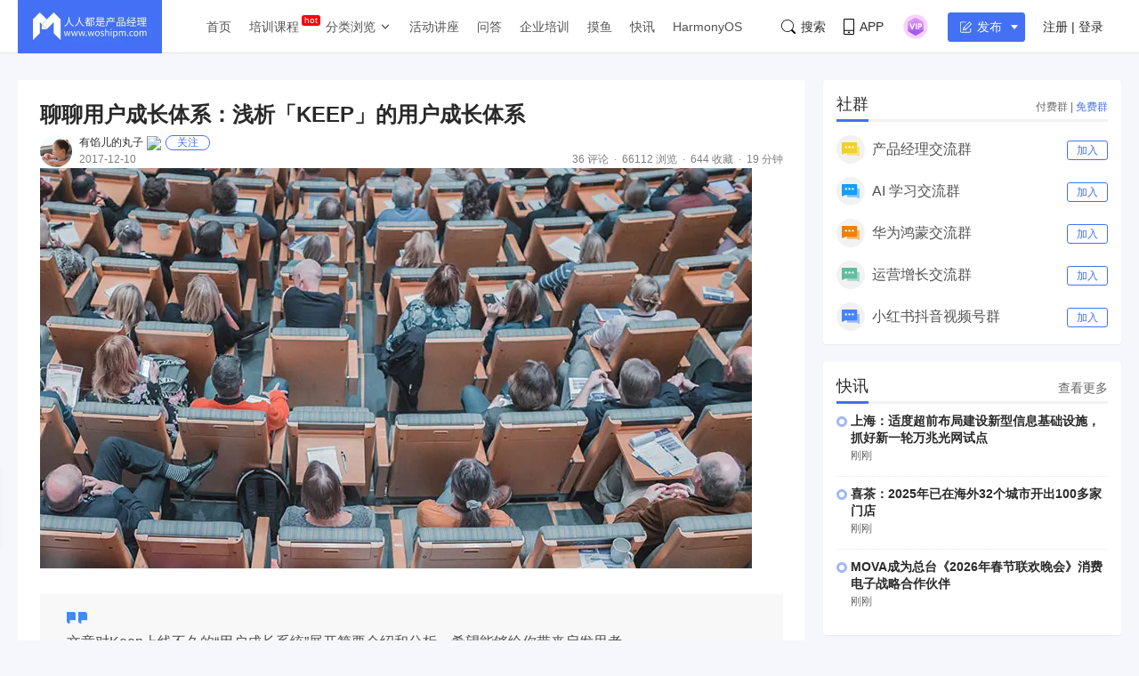

--- FILE ---
content_type: text/html; charset=UTF-8
request_url: https://www.woshipm.com/operate/872859.html
body_size: 34795
content:
<!DOCTYPE html>
<html lang="zh-Hans">

<head>
    <meta charset="UTF-8">
    <meta name="viewport" content="initial-scale=1.0,user-scalable=no,minimal-ui">
    <title>聊聊用户成长体系：浅析「KEEP」的用户成长体系 | 人人都是产品经理</title>
    <meta name="baidu-site-verification" content="codeva-oZwKtV7LDl" />
    <meta property="og:title" content="聊聊用户成长体系：浅析「KEEP」的用户成长体系 &#8211; 人人都是产品经理"><meta property="og:url" content="https://www.woshipm.com/operate/872859.html"><meta property="og:image" content="//image.woshipm.com/wp-files/img/96.jpg"><meta property="og:description" content="文章对Keep上线不久的“用户成长系统”展开简要介绍和分析，希望能够给你带来启发思考。 一、什么是用户成长体系？ 用户成长体系是【运营手段】和【产品机制】最好的结合体，是运营与产品相得益彰的体现，它会让一个产品更加的完整和饱满。如果用户成长体系做的足够成功，那"><meta property="og:type" content="article"><script type="application/ld+json">
            {
                "@context": "http://schema.org",
                "@type": "Article",
                "name": "聊聊用户成长体系：浅析「KEEP」的用户成长体系 &#8211; 人人都是产品经理,","author": "有馅儿的丸子","description": "文章对Keep上线不久的“用户成长系统”展开简要介绍和分析，希望能够给你带来启发思考。 一、什么是用户成长体系？ 用户成长体系是【运营手段】和【产品机制】最好的结合体，是运营与产品相得益彰的体现，它会让一个产品更加的完整和饱满。如果用户成长体系做的足够成功，那",
                "image": [
                    "https:https://image.woshipm.com/wp-files/2017/12/b5C0Ho8t2sscAnvjbhek.gif",
                    "https:https://image.woshipm.com/wp-files/2017/12/ysfJAk6LVNI6DRYcvxE5.jpg",
                    "https:https://image.woshipm.com/wp-files/2017/12/laj0wV18ZY7HjSfLZLeI.png"
                ],
              "datePublished": "2017-12-10T17:12:13",
              "commentCount": 36,
              "interactionStatistic": {
                "@type": "InteractionCounter",
                "interactionType": "http://schema.org/LikeAction",
                "userInteractionCount": 0
              }
            }
        </script><meta name="keywords" content="1年, 初级, 用户成长体系, "><meta name="description" content="文章对Keep上线不久的“用户成长系统”展开简要介绍和分析，希望能够给你带来启发思考。 一、什么是用户成长体系？ 用户成长体系是【运营手段】和【产品机制】最好的结合体，是运营与产品相得益彰的体现，它会让一个产品更加的完整和饱满。如果用户成长体系做的足够成功，那"><link type="image/vnd.microsoft.icon" href="//image.woshipm.com/favicon.ico" rel="shortcut icon"><meta name='robots' content='max-image-preview:large' />
	<style>img:is([sizes="auto" i], [sizes^="auto," i]) { contain-intrinsic-size: 3000px 1500px }</style>
	<link rel='dns-prefetch' href='//image.woshipm.com' />
<script type="text/javascript">
/* <![CDATA[ */
window._wpemojiSettings = {"baseUrl":"https:\/\/s.w.org\/images\/core\/emoji\/16.0.1\/72x72\/","ext":".png","svgUrl":"https:\/\/s.w.org\/images\/core\/emoji\/16.0.1\/svg\/","svgExt":".svg","source":{"concatemoji":"https:\/\/www.woshipm.com\/wp-includes\/js\/wp-emoji-release.min.js?ver=6.8.3"}};
/*! This file is auto-generated */
!function(s,n){var o,i,e;function c(e){try{var t={supportTests:e,timestamp:(new Date).valueOf()};sessionStorage.setItem(o,JSON.stringify(t))}catch(e){}}function p(e,t,n){e.clearRect(0,0,e.canvas.width,e.canvas.height),e.fillText(t,0,0);var t=new Uint32Array(e.getImageData(0,0,e.canvas.width,e.canvas.height).data),a=(e.clearRect(0,0,e.canvas.width,e.canvas.height),e.fillText(n,0,0),new Uint32Array(e.getImageData(0,0,e.canvas.width,e.canvas.height).data));return t.every(function(e,t){return e===a[t]})}function u(e,t){e.clearRect(0,0,e.canvas.width,e.canvas.height),e.fillText(t,0,0);for(var n=e.getImageData(16,16,1,1),a=0;a<n.data.length;a++)if(0!==n.data[a])return!1;return!0}function f(e,t,n,a){switch(t){case"flag":return n(e,"\ud83c\udff3\ufe0f\u200d\u26a7\ufe0f","\ud83c\udff3\ufe0f\u200b\u26a7\ufe0f")?!1:!n(e,"\ud83c\udde8\ud83c\uddf6","\ud83c\udde8\u200b\ud83c\uddf6")&&!n(e,"\ud83c\udff4\udb40\udc67\udb40\udc62\udb40\udc65\udb40\udc6e\udb40\udc67\udb40\udc7f","\ud83c\udff4\u200b\udb40\udc67\u200b\udb40\udc62\u200b\udb40\udc65\u200b\udb40\udc6e\u200b\udb40\udc67\u200b\udb40\udc7f");case"emoji":return!a(e,"\ud83e\udedf")}return!1}function g(e,t,n,a){var r="undefined"!=typeof WorkerGlobalScope&&self instanceof WorkerGlobalScope?new OffscreenCanvas(300,150):s.createElement("canvas"),o=r.getContext("2d",{willReadFrequently:!0}),i=(o.textBaseline="top",o.font="600 32px Arial",{});return e.forEach(function(e){i[e]=t(o,e,n,a)}),i}function t(e){var t=s.createElement("script");t.src=e,t.defer=!0,s.head.appendChild(t)}"undefined"!=typeof Promise&&(o="wpEmojiSettingsSupports",i=["flag","emoji"],n.supports={everything:!0,everythingExceptFlag:!0},e=new Promise(function(e){s.addEventListener("DOMContentLoaded",e,{once:!0})}),new Promise(function(t){var n=function(){try{var e=JSON.parse(sessionStorage.getItem(o));if("object"==typeof e&&"number"==typeof e.timestamp&&(new Date).valueOf()<e.timestamp+604800&&"object"==typeof e.supportTests)return e.supportTests}catch(e){}return null}();if(!n){if("undefined"!=typeof Worker&&"undefined"!=typeof OffscreenCanvas&&"undefined"!=typeof URL&&URL.createObjectURL&&"undefined"!=typeof Blob)try{var e="postMessage("+g.toString()+"("+[JSON.stringify(i),f.toString(),p.toString(),u.toString()].join(",")+"));",a=new Blob([e],{type:"text/javascript"}),r=new Worker(URL.createObjectURL(a),{name:"wpTestEmojiSupports"});return void(r.onmessage=function(e){c(n=e.data),r.terminate(),t(n)})}catch(e){}c(n=g(i,f,p,u))}t(n)}).then(function(e){for(var t in e)n.supports[t]=e[t],n.supports.everything=n.supports.everything&&n.supports[t],"flag"!==t&&(n.supports.everythingExceptFlag=n.supports.everythingExceptFlag&&n.supports[t]);n.supports.everythingExceptFlag=n.supports.everythingExceptFlag&&!n.supports.flag,n.DOMReady=!1,n.readyCallback=function(){n.DOMReady=!0}}).then(function(){return e}).then(function(){var e;n.supports.everything||(n.readyCallback(),(e=n.source||{}).concatemoji?t(e.concatemoji):e.wpemoji&&e.twemoji&&(t(e.twemoji),t(e.wpemoji)))}))}((window,document),window._wpemojiSettings);
/* ]]> */
</script>
<style id='wp-emoji-styles-inline-css' type='text/css'>

	img.wp-smiley, img.emoji {
		display: inline !important;
		border: none !important;
		box-shadow: none !important;
		height: 1em !important;
		width: 1em !important;
		margin: 0 0.07em !important;
		vertical-align: -0.1em !important;
		background: none !important;
		padding: 0 !important;
	}
</style>
<link rel='stylesheet' id='wp-block-library-css' href='https://www.woshipm.com/wp-includes/css/dist/block-library/style.min.css?ver=6.8.3' type='text/css' media='all' />
<style id='classic-theme-styles-inline-css' type='text/css'>
/*! This file is auto-generated */
.wp-block-button__link{color:#fff;background-color:#32373c;border-radius:9999px;box-shadow:none;text-decoration:none;padding:calc(.667em + 2px) calc(1.333em + 2px);font-size:1.125em}.wp-block-file__button{background:#32373c;color:#fff;text-decoration:none}
</style>
<style id='global-styles-inline-css' type='text/css'>
:root{--wp--preset--aspect-ratio--square: 1;--wp--preset--aspect-ratio--4-3: 4/3;--wp--preset--aspect-ratio--3-4: 3/4;--wp--preset--aspect-ratio--3-2: 3/2;--wp--preset--aspect-ratio--2-3: 2/3;--wp--preset--aspect-ratio--16-9: 16/9;--wp--preset--aspect-ratio--9-16: 9/16;--wp--preset--color--black: #000000;--wp--preset--color--cyan-bluish-gray: #abb8c3;--wp--preset--color--white: #ffffff;--wp--preset--color--pale-pink: #f78da7;--wp--preset--color--vivid-red: #cf2e2e;--wp--preset--color--luminous-vivid-orange: #ff6900;--wp--preset--color--luminous-vivid-amber: #fcb900;--wp--preset--color--light-green-cyan: #7bdcb5;--wp--preset--color--vivid-green-cyan: #00d084;--wp--preset--color--pale-cyan-blue: #8ed1fc;--wp--preset--color--vivid-cyan-blue: #0693e3;--wp--preset--color--vivid-purple: #9b51e0;--wp--preset--gradient--vivid-cyan-blue-to-vivid-purple: linear-gradient(135deg,rgba(6,147,227,1) 0%,rgb(155,81,224) 100%);--wp--preset--gradient--light-green-cyan-to-vivid-green-cyan: linear-gradient(135deg,rgb(122,220,180) 0%,rgb(0,208,130) 100%);--wp--preset--gradient--luminous-vivid-amber-to-luminous-vivid-orange: linear-gradient(135deg,rgba(252,185,0,1) 0%,rgba(255,105,0,1) 100%);--wp--preset--gradient--luminous-vivid-orange-to-vivid-red: linear-gradient(135deg,rgba(255,105,0,1) 0%,rgb(207,46,46) 100%);--wp--preset--gradient--very-light-gray-to-cyan-bluish-gray: linear-gradient(135deg,rgb(238,238,238) 0%,rgb(169,184,195) 100%);--wp--preset--gradient--cool-to-warm-spectrum: linear-gradient(135deg,rgb(74,234,220) 0%,rgb(151,120,209) 20%,rgb(207,42,186) 40%,rgb(238,44,130) 60%,rgb(251,105,98) 80%,rgb(254,248,76) 100%);--wp--preset--gradient--blush-light-purple: linear-gradient(135deg,rgb(255,206,236) 0%,rgb(152,150,240) 100%);--wp--preset--gradient--blush-bordeaux: linear-gradient(135deg,rgb(254,205,165) 0%,rgb(254,45,45) 50%,rgb(107,0,62) 100%);--wp--preset--gradient--luminous-dusk: linear-gradient(135deg,rgb(255,203,112) 0%,rgb(199,81,192) 50%,rgb(65,88,208) 100%);--wp--preset--gradient--pale-ocean: linear-gradient(135deg,rgb(255,245,203) 0%,rgb(182,227,212) 50%,rgb(51,167,181) 100%);--wp--preset--gradient--electric-grass: linear-gradient(135deg,rgb(202,248,128) 0%,rgb(113,206,126) 100%);--wp--preset--gradient--midnight: linear-gradient(135deg,rgb(2,3,129) 0%,rgb(40,116,252) 100%);--wp--preset--font-size--small: 13px;--wp--preset--font-size--medium: 20px;--wp--preset--font-size--large: 36px;--wp--preset--font-size--x-large: 42px;--wp--preset--spacing--20: 0.44rem;--wp--preset--spacing--30: 0.67rem;--wp--preset--spacing--40: 1rem;--wp--preset--spacing--50: 1.5rem;--wp--preset--spacing--60: 2.25rem;--wp--preset--spacing--70: 3.38rem;--wp--preset--spacing--80: 5.06rem;--wp--preset--shadow--natural: 6px 6px 9px rgba(0, 0, 0, 0.2);--wp--preset--shadow--deep: 12px 12px 50px rgba(0, 0, 0, 0.4);--wp--preset--shadow--sharp: 6px 6px 0px rgba(0, 0, 0, 0.2);--wp--preset--shadow--outlined: 6px 6px 0px -3px rgba(255, 255, 255, 1), 6px 6px rgba(0, 0, 0, 1);--wp--preset--shadow--crisp: 6px 6px 0px rgba(0, 0, 0, 1);}:where(.is-layout-flex){gap: 0.5em;}:where(.is-layout-grid){gap: 0.5em;}body .is-layout-flex{display: flex;}.is-layout-flex{flex-wrap: wrap;align-items: center;}.is-layout-flex > :is(*, div){margin: 0;}body .is-layout-grid{display: grid;}.is-layout-grid > :is(*, div){margin: 0;}:where(.wp-block-columns.is-layout-flex){gap: 2em;}:where(.wp-block-columns.is-layout-grid){gap: 2em;}:where(.wp-block-post-template.is-layout-flex){gap: 1.25em;}:where(.wp-block-post-template.is-layout-grid){gap: 1.25em;}.has-black-color{color: var(--wp--preset--color--black) !important;}.has-cyan-bluish-gray-color{color: var(--wp--preset--color--cyan-bluish-gray) !important;}.has-white-color{color: var(--wp--preset--color--white) !important;}.has-pale-pink-color{color: var(--wp--preset--color--pale-pink) !important;}.has-vivid-red-color{color: var(--wp--preset--color--vivid-red) !important;}.has-luminous-vivid-orange-color{color: var(--wp--preset--color--luminous-vivid-orange) !important;}.has-luminous-vivid-amber-color{color: var(--wp--preset--color--luminous-vivid-amber) !important;}.has-light-green-cyan-color{color: var(--wp--preset--color--light-green-cyan) !important;}.has-vivid-green-cyan-color{color: var(--wp--preset--color--vivid-green-cyan) !important;}.has-pale-cyan-blue-color{color: var(--wp--preset--color--pale-cyan-blue) !important;}.has-vivid-cyan-blue-color{color: var(--wp--preset--color--vivid-cyan-blue) !important;}.has-vivid-purple-color{color: var(--wp--preset--color--vivid-purple) !important;}.has-black-background-color{background-color: var(--wp--preset--color--black) !important;}.has-cyan-bluish-gray-background-color{background-color: var(--wp--preset--color--cyan-bluish-gray) !important;}.has-white-background-color{background-color: var(--wp--preset--color--white) !important;}.has-pale-pink-background-color{background-color: var(--wp--preset--color--pale-pink) !important;}.has-vivid-red-background-color{background-color: var(--wp--preset--color--vivid-red) !important;}.has-luminous-vivid-orange-background-color{background-color: var(--wp--preset--color--luminous-vivid-orange) !important;}.has-luminous-vivid-amber-background-color{background-color: var(--wp--preset--color--luminous-vivid-amber) !important;}.has-light-green-cyan-background-color{background-color: var(--wp--preset--color--light-green-cyan) !important;}.has-vivid-green-cyan-background-color{background-color: var(--wp--preset--color--vivid-green-cyan) !important;}.has-pale-cyan-blue-background-color{background-color: var(--wp--preset--color--pale-cyan-blue) !important;}.has-vivid-cyan-blue-background-color{background-color: var(--wp--preset--color--vivid-cyan-blue) !important;}.has-vivid-purple-background-color{background-color: var(--wp--preset--color--vivid-purple) !important;}.has-black-border-color{border-color: var(--wp--preset--color--black) !important;}.has-cyan-bluish-gray-border-color{border-color: var(--wp--preset--color--cyan-bluish-gray) !important;}.has-white-border-color{border-color: var(--wp--preset--color--white) !important;}.has-pale-pink-border-color{border-color: var(--wp--preset--color--pale-pink) !important;}.has-vivid-red-border-color{border-color: var(--wp--preset--color--vivid-red) !important;}.has-luminous-vivid-orange-border-color{border-color: var(--wp--preset--color--luminous-vivid-orange) !important;}.has-luminous-vivid-amber-border-color{border-color: var(--wp--preset--color--luminous-vivid-amber) !important;}.has-light-green-cyan-border-color{border-color: var(--wp--preset--color--light-green-cyan) !important;}.has-vivid-green-cyan-border-color{border-color: var(--wp--preset--color--vivid-green-cyan) !important;}.has-pale-cyan-blue-border-color{border-color: var(--wp--preset--color--pale-cyan-blue) !important;}.has-vivid-cyan-blue-border-color{border-color: var(--wp--preset--color--vivid-cyan-blue) !important;}.has-vivid-purple-border-color{border-color: var(--wp--preset--color--vivid-purple) !important;}.has-vivid-cyan-blue-to-vivid-purple-gradient-background{background: var(--wp--preset--gradient--vivid-cyan-blue-to-vivid-purple) !important;}.has-light-green-cyan-to-vivid-green-cyan-gradient-background{background: var(--wp--preset--gradient--light-green-cyan-to-vivid-green-cyan) !important;}.has-luminous-vivid-amber-to-luminous-vivid-orange-gradient-background{background: var(--wp--preset--gradient--luminous-vivid-amber-to-luminous-vivid-orange) !important;}.has-luminous-vivid-orange-to-vivid-red-gradient-background{background: var(--wp--preset--gradient--luminous-vivid-orange-to-vivid-red) !important;}.has-very-light-gray-to-cyan-bluish-gray-gradient-background{background: var(--wp--preset--gradient--very-light-gray-to-cyan-bluish-gray) !important;}.has-cool-to-warm-spectrum-gradient-background{background: var(--wp--preset--gradient--cool-to-warm-spectrum) !important;}.has-blush-light-purple-gradient-background{background: var(--wp--preset--gradient--blush-light-purple) !important;}.has-blush-bordeaux-gradient-background{background: var(--wp--preset--gradient--blush-bordeaux) !important;}.has-luminous-dusk-gradient-background{background: var(--wp--preset--gradient--luminous-dusk) !important;}.has-pale-ocean-gradient-background{background: var(--wp--preset--gradient--pale-ocean) !important;}.has-electric-grass-gradient-background{background: var(--wp--preset--gradient--electric-grass) !important;}.has-midnight-gradient-background{background: var(--wp--preset--gradient--midnight) !important;}.has-small-font-size{font-size: var(--wp--preset--font-size--small) !important;}.has-medium-font-size{font-size: var(--wp--preset--font-size--medium) !important;}.has-large-font-size{font-size: var(--wp--preset--font-size--large) !important;}.has-x-large-font-size{font-size: var(--wp--preset--font-size--x-large) !important;}
:where(.wp-block-post-template.is-layout-flex){gap: 1.25em;}:where(.wp-block-post-template.is-layout-grid){gap: 1.25em;}
:where(.wp-block-columns.is-layout-flex){gap: 2em;}:where(.wp-block-columns.is-layout-grid){gap: 2em;}
:root :where(.wp-block-pullquote){font-size: 1.5em;line-height: 1.6;}
</style>
<link rel='stylesheet' id='ui-css' href='//image.woshipm.com/fp/css/ui.css?ver=6.0.12' type='text/css' media='screen' />
<link rel='stylesheet' id='swipper-css' href='//image.woshipm.com/fp/css/swiper-bundle.min.css?ver=6.0.12' type='text/css' media='screen' />
<link rel='stylesheet' id='misc-css' href='//image.woshipm.com/fp/css/app.min.css?ver=6.0.12' type='text/css' media='screen' />
<link rel='stylesheet' id='fa-css' href='//image.woshipm.com/kan/css/font-awesome.min.css?ver=6.0.12' type='text/css' media='screen' />
<link rel="canonical" href="https://www.woshipm.com/operate/872859.html" />
<link rel="icon" href="https://image.woshipm.com/wp-files/2024/11/MbtEc6Z3dCX41DLY4alz.png" sizes="32x32" />
<link rel="icon" href="https://image.woshipm.com/wp-files/2024/11/MbtEc6Z3dCX41DLY4alz.png" sizes="192x192" />
<link rel="apple-touch-icon" href="https://image.woshipm.com/wp-files/2024/11/MbtEc6Z3dCX41DLY4alz.png" />
<meta name="msapplication-TileImage" content="https://image.woshipm.com/wp-files/2024/11/MbtEc6Z3dCX41DLY4alz.png" />
<style>.comment--location {
			display: flex;
			margin-top: 8px;
			align-items: center;
			font-size: 14px!important;
			padding-left: 10px;
			color: rgba(0,0,0,.5)!important;
			fill: rgba(0,0,0,.5)!important;
		}
		.comment--location svg {
			margin-right: 5px;
		}
		</style></head>

<body class="single u-backgroundColorLightBlue is-fixedHeader">
    <div id="app" class="surface--content">
        <el-backtop></el-backtop>
        <header class="pm--metabar">
            <div class="container u-flex">
                <a href="/" class="u-flex u-relative"><img class="logo" src="//image.woshipm.com/fp/images/logo.png" alt="人人都是产品经理"></a>
                <nav class="header-nav">
                    <ul class="subnav-ul">
                        <li class="menu-item"><a href="https://www.woshipm.com/">首页</a></li>
                        <li class="menu-item menu-item-has-children menu-item--new">
                            <a href="javascript:;">培训课程</a>
                            <div class="sub--menuWidth">
                                <div class="container dropCard--courses">
                                    <div class="dropCourse--list">
                                        <div class="dropCourse--title"><a href="https://www.qidianla.com/" target="_blank">名师辅导课</a></div>
                                        <div class="dropCourse--item"><a href="https://ke.qidianla.com/courses/aipmtc" target="_blank">AI产品经理转岗特训营</a></div>
                                        <div class="dropCourse--item"><a href="https://vip.qidianla.com/studyClass.html" target="_blank">BAT大厂产品运营体系课</a></div>
                                        <div class="dropCourse--item"><a href="https://ke.qidianla.com/courses/bcpm" target="_blank">B端C端全栈产品经理私教课</a></div>
                                        <div class="dropCourse--more"><a href="https://www.qidianla.com/" target="_blank">查看更多<span class="el-icon-d-arrow-right"></span></a></div>
                                    </div>
                                    <div class="dropCourse--list">
                                        <div class="dropCourse--title"><a href="https://www.qidianla.com/" target="_blank">个人自学课</a></div>
                                        <div class="dropCourse--item"><a href="https://ke.qidianla.com/courses/iom" target="_blank">互联网运营能力进阶</a></div>
                                        <div class="dropCourse--item"><a href="https://ke.qidianla.com/courses/bupm" target="_blank">业务产品经理能力进阶</a></div>
                                        <div class="dropCourse--item"><a href="https://ke.qidianla.com/courses/ecpm1" target="_blank">电商产品经理从入门到进阶</a></div>
                                        <div class="dropCourse--more"><a href="https://www.qidianla.com/" target="_blank">查看更多<span class="el-icon-d-arrow-right"></span></a></div>
                                    </div>
                                    <div class="dropCourse--list">
                                        <div class="dropCourse--title"><a href="https://daxue.qidianla.com/" target="_blank">企业内训课</a></div>
                                        <div class="dropCourse--double">
                                            <div class="dropCourse--doubleItem">
                                                <div class="dropCourse--item"><a href="https://daxue.qidianla.com/" target="_blank">数字化产品经理课</a></div>
                                                <div class="dropCourse--item"><a href="https://daxue.qidianla.com/" target="_blank">商业化产品实战课</a></div>
                                                <div class="dropCourse--item"><a href="https://daxue.qidianla.com/" target="_blank">数字化营销体系课</a></div>
                                            </div>
                                            <div class="dropCourse--doubleItem">
                                                <div class="dropCourse--item"><a href="https://daxue.qidianla.com/" target="_blank">B端运营实战课</a></div>
                                                <div class="dropCourse--item"><a href="https://daxue.qidianla.com/" target="_blank">私域流量实战课</a></div>
                                                <div class="dropCourse--item"><a href="https://daxue.qidianla.com/" target="_blank">数据分析体系课</a></div>
                                            </div>
                                        </div>
                                        <div class="dropCourse--more"><a href="https://daxue.qidianla.com/" target="_blank">查看更多<span class="el-icon-d-arrow-right"></span></a></div>
                                    </div>
                                </div>
                            </div>
                        </li>
                        <li class="menu-item menu-item-has-children">
                            <a href="javascript:;">分类浏览</a>
                            <svg width="14" height="14" viewBox="0 0 19 19" class="svgIcon">
                                <path d="M3.9 6.77l5.2 5.76.43.47.43-.47 5.15-5.7-.85-.77-4.73 5.25L4.75 6z" fill-rule="evenodd"></path>
                            </svg>
                            <div class="sub--menuWidth">
                                <div class="container dropCard--list">
                                    <div class="pm--category">
                                                                                    <div class="pm--categoryItem">
                                                <a href="https://www.woshipm.com/category/it" class="u-flex" target="_blank">
                                                    <div class="content">
                                                        <div class="name">业界动态</div>
                                                        <div class="count">30705篇文章</div>
                                                    </div>
                                                </a>
                                            </div>
                                                                                    <div class="pm--categoryItem">
                                                <a href="https://www.woshipm.com/category/pd" class="u-flex" target="_blank">
                                                    <div class="content">
                                                        <div class="name">产品设计</div>
                                                        <div class="count">19258篇文章</div>
                                                    </div>
                                                </a>
                                            </div>
                                                                                    <div class="pm--categoryItem">
                                                <a href="https://www.woshipm.com/category/operate" class="u-flex" target="_blank">
                                                    <div class="content">
                                                        <div class="name">产品运营</div>
                                                        <div class="count">15148篇文章</div>
                                                    </div>
                                                </a>
                                            </div>
                                                                                    <div class="pm--categoryItem">
                                                <a href="https://www.woshipm.com/category/pmd" class="u-flex" target="_blank">
                                                    <div class="content">
                                                        <div class="name">产品经理</div>
                                                        <div class="count">9566篇文章</div>
                                                    </div>
                                                </a>
                                            </div>
                                                                                    <div class="pm--categoryItem">
                                                <a href="https://www.woshipm.com/category/zhichang" class="u-flex" target="_blank">
                                                    <div class="content">
                                                        <div class="name">职场攻略</div>
                                                        <div class="count">5312篇文章</div>
                                                    </div>
                                                </a>
                                            </div>
                                                                                    <div class="pm--categoryItem">
                                                <a href="https://www.woshipm.com/category/marketing" class="u-flex" target="_blank">
                                                    <div class="content">
                                                        <div class="name">营销推广</div>
                                                        <div class="count">4859篇文章</div>
                                                    </div>
                                                </a>
                                            </div>
                                                                                    <div class="pm--categoryItem">
                                                <a href="https://www.woshipm.com/category/ucd" class="u-flex" target="_blank">
                                                    <div class="content">
                                                        <div class="name">交互体验</div>
                                                        <div class="count">3919篇文章</div>
                                                    </div>
                                                </a>
                                            </div>
                                                                                    <div class="pm--categoryItem">
                                                <a href="https://www.woshipm.com/category/evaluating" class="u-flex" target="_blank">
                                                    <div class="content">
                                                        <div class="name">分析评测</div>
                                                        <div class="count">3557篇文章</div>
                                                    </div>
                                                </a>
                                            </div>
                                                                                    <div class="pm--categoryItem">
                                                <a href="https://www.woshipm.com/category/chuangye" class="u-flex" target="_blank">
                                                    <div class="content">
                                                        <div class="name">创业学院</div>
                                                        <div class="count">2243篇文章</div>
                                                    </div>
                                                </a>
                                            </div>
                                                                                    <div class="pm--categoryItem">
                                                <a href="https://www.woshipm.com/category/user-research" class="u-flex" target="_blank">
                                                    <div class="content">
                                                        <div class="name">用户研究</div>
                                                        <div class="count">1892篇文章</div>
                                                    </div>
                                                </a>
                                            </div>
                                                                                    <div class="pm--categoryItem">
                                                <a href="https://www.woshipm.com/category/data-analysis" class="u-flex" target="_blank">
                                                    <div class="content">
                                                        <div class="name">数据分析</div>
                                                        <div class="count">1792篇文章</div>
                                                    </div>
                                                </a>
                                            </div>
                                                                                    <div class="pm--categoryItem">
                                                <a href="https://www.woshipm.com/category/rp" class="u-flex" target="_blank">
                                                    <div class="content">
                                                        <div class="name">原型设计</div>
                                                        <div class="count">1435篇文章</div>
                                                    </div>
                                                </a>
                                            </div>
                                                                            </div>
                                </div>
                            </div>
                        </li>
                        <li class="menu-item"><a target="_blank" data-id="37" data-adid="41" href="/category/active">活动讲座</a></li>
                        <li class="menu-item"><a target="_blank" data-id="35" data-adid="41" href="https://wen.woshipm.com/">问答</a></li>
                        <li class="menu-item"><a target="_blank" data-id="32" data-adid="41" href="https://daxue.qidianla.com/">企业培训</a></li>
                        <li class="menu-item"><a target="_blank" data-id="32" data-adid="41" href="/fish/">摸鱼</a></li>
                        <li class="menu-item"><a target="_blank" data-id="32" data-adid="41" href="/digest">快讯</a></li>
<li class="menu-item"><a target="_blank" data-id="32" data-adid="41" href="/harmony">HarmonyOS</a></li>
                    </ul>
                </nav>
                <div class="pm--metabar__right u-flex">
                    <a class="pm--metabarItem u-flex u-cursorPointer" href="https://api.woshipm.com/search/list.html" target="_blank">
                        <svg class="svgIcon-use" width="16" height="16" viewBox="0 0 16 16">
                            <path d="M15.800,14.481 L12.519,11.200 C12.504,11.184 12.487,11.170 12.471,11.156 C13.361,9.988 13.890,8.529 13.890,6.947 C13.890,3.110 10.780,-0.000 6.945,-0.000 C3.109,-0.000 -0.000,3.110 -0.000,6.947 C-0.000,10.785 3.109,13.895 6.945,13.895 C8.529,13.895 9.990,13.364 11.159,12.471 C11.172,12.487 11.186,12.503 11.201,12.518 L14.483,15.800 C14.786,16.104 15.329,16.056 15.693,15.692 C16.056,15.328 16.104,14.786 15.800,14.481 L15.800,14.481 ZM0.772,6.947 C0.772,3.537 3.535,0.771 6.945,0.771 C10.354,0.771 13.118,3.537 13.118,6.947 C13.118,8.621 12.453,10.138 11.373,11.250 C11.351,11.269 11.330,11.288 11.310,11.308 C11.289,11.329 11.269,11.351 11.250,11.373 C10.138,12.456 8.619,13.123 6.945,13.123 C3.535,13.123 0.772,10.358 0.772,6.947 L0.772,6.947 Z" class="cls-1"></path>
                        </svg>搜索
                    </a>
                    <div class="pm--metabarItem pm--metabar__dropdown u-flex u-relative"><svg class="svgIcon-use" width="12" height="18" viewBox="0 0 12 18">
                            <path d="M10.599,17.999 L1.401,17.999 C0.626,17.999 -0.000,17.381 -0.000,16.616 L-0.000,1.382 C-0.000,0.617 0.626,-0.001 1.401,-0.001 L10.599,-0.001 C11.374,-0.001 12.000,0.627 12.000,1.382 L12.000,16.616 C12.000,17.381 11.374,17.999 10.599,17.999 ZM11.066,1.382 C11.066,1.128 10.857,0.922 10.599,0.922 L1.401,0.922 C1.142,0.922 0.934,1.128 0.934,1.382 L0.934,12.800 L11.066,12.800 L11.066,1.382 ZM11.066,13.811 L0.934,13.811 L0.934,16.626 C0.934,16.881 1.142,17.087 1.401,17.087 L10.599,17.087 C10.857,17.087 11.066,16.881 11.066,16.626 L11.066,13.811 ZM6.000,16.283 C5.483,16.283 5.066,15.871 5.066,15.361 C5.066,14.851 5.483,14.439 6.000,14.439 C6.516,14.439 6.934,14.851 6.934,15.361 C6.934,15.871 6.516,16.283 6.000,16.283 Z"></path>
                        </svg>APP<div class="pm--qrcodeCard__dropdown">
                            <img class="app-qrcode-img" src="https://image.woshipm.com/build/img/footer-appdownload.png">
                        </div>
                    </div>
                    <div class="pm--metabarItem pm--metabar__dropdown u-flex u-relative">
                        <img src="https://image.woshipm.com/VIP.svg" width="32" />
                        <div class="pm--userCard__dropdown u-shadowed" style="right: -165px;
    width: 365px;box-sizing: border-box;">
                            <div class="pm--vipCard">
                                <div class="pm--vipCard__title"><img src="https://image.woshipm.com/2023/05/19/de725b98-f62f-11ed-adbb-00163e0b5ff3.png">起点课堂会员权益</div>
                                <div class="pm--vipCard__list">
                                    <div class="pm--vipCard__item"><img width="24" src="https://image.woshipm.com/2023/05/19/dfe517e2-f62d-11ed-bbb6-00163e0b5ff3.png" />职业体系课特权</div>
                                    <div class="pm--vipCard__item"><img width="24" src="https://image.woshipm.com/2023/05/19/ebb5071c-f62d-11ed-bbb6-00163e0b5ff3.png" />线下行业大会特权</div>
                                    <div class="pm--vipCard__item"><img width="24" src="https://image.woshipm.com/2023/05/19/c9756278-f62d-11ed-94e0-00163e0b5ff3.png" />个人IP打造特权</div>
                                    <div class="pm--vipCard__item"><img width="24" src="https://image.woshipm.com/2023/05/19/f64625a8-f62d-11ed-bbb6-00163e0b5ff3.png" />30+门专项技能课</div>
                                    <div class="pm--vipCard__item"><img width="20" src="https://image.woshipm.com/2023/05/19/0148a02a-f62e-11ed-96ae-00163e0b5ff3.png" />1300+专题课程</div>
                                    <div class="pm--vipCard__item"><img width="24" src="https://image.woshipm.com/2023/05/19/25fc8396-f62e-11ed-adbb-00163e0b5ff3.png" />12场职场软技能直播</div>
                                    <div class="pm--vipCard__item"><img width="24" src="https://image.woshipm.com/2023/05/19/1d4ecd4e-f62e-11ed-adbb-00163e0b5ff3.png" />12场求职辅导直播</div>
                                    <div class="pm--vipCard__item"><img width="24" src="https://image.woshipm.com/2023/05/19/30793c56-f62e-11ed-adbb-00163e0b5ff3.png" />12场专业技能直播</div>
                                    <div class="pm--vipCard__item"><img width="24" src="https://image.woshipm.com/2023/05/19/15fae604-f62e-11ed-bbb6-00163e0b5ff3.png" />会员专属社群</div>
                                    <div class="pm--vipCard__item"><img width="24" src="https://image.woshipm.com/2023/05/19/0e3283be-f62e-11ed-8df9-00163e0b5ff3.png" />荣耀标识</div>
                                </div>
                                <div class="pm--vipCard__button">
                                    <a href="https://vip.qidianla.com/member.html" target="_blank">{{ userInfo.member ? '查看权益' : '开通会员' }}</a>
                                </div>
                            </div>
                        </div>
                    </div>
                    <metabar-notice :islogin="islogin"></metabar-notice>
                    <div class="pm--metabar__dropdown u-flex u-relative"><span @click="showLoginForm" class="u-flex el-button el-button--primary el-button--mini" style="padding-right: 5px;font-size: 14px;padding-left: 13px;"><svg class="svgIcon-use" width="18" height="17" viewBox="0 0 18 17" style="width: 13px;fill: white;margin-right: 6px;">
                                <path d="M17.831,3.950 L9.184,12.519 C9.113,12.590 9.024,12.641 8.927,12.667 L4.754,13.785 C4.705,13.798 4.655,13.805 4.603,13.805 C4.450,13.805 4.301,13.743 4.193,13.635 C4.047,13.489 3.992,13.275 4.048,13.078 L5.219,8.984 C5.246,8.891 5.296,8.805 5.366,8.736 L14.013,0.165 C14.122,0.058 14.267,-0.002 14.421,-0.002 C14.575,-0.002 14.720,0.058 14.829,0.165 L17.831,3.141 C17.940,3.249 18.000,3.393 18.000,3.545 C18.000,3.698 17.940,3.842 17.831,3.950 ZM8.156,11.689 L6.199,9.750 L5.436,12.419 L8.156,11.689 ZM14.421,1.378 L6.902,8.830 L9.088,10.997 L16.607,3.546 L14.421,1.378 ZM1.153,2.286 L1.153,14.895 C1.153,15.425 1.588,15.855 2.122,15.855 L14.732,15.855 C15.267,15.855 15.701,15.425 15.701,14.895 L15.701,10.476 L16.855,10.476 L16.855,14.895 C16.855,16.055 15.902,16.998 14.732,16.998 L2.122,16.998 C0.952,16.998 -0.000,16.055 -0.000,14.895 L-0.000,2.286 C-0.000,1.126 0.952,0.183 2.122,0.183 L9.326,0.183 L9.326,1.326 L2.122,1.326 C1.588,1.326 1.153,1.756 1.153,2.286 Z"></path>
                            </svg>发布<svg width="12" height="12" viewBox="0 0 12 12" fill="none" xmlns="http://www.w3.org/2000/svg" class="unfold12-icon" style="margin-right: 0; margin-left: 8px;">
                                <path d="M2.45025 4.82383C2.17422 4.49908 2.40501 4 2.83122 4H9.16878C9.59499 4 9.82578 4.49908 9.54975 4.82382L6.38097 8.5518C6.1813 8.7867 5.8187 8.7867 5.61903 8.5518L2.45025 4.82383Z" fill="white" data-v-3a3133c9=""></path>
                            </svg></span>
                                            </div>
                                            <div class="pm--metabarItem u-flex u-paddingLeft20">
                            <span @click="showLoginForm" class="item">注册 | 登录
                                <div class="login-popover">
                                    <div class="login-guide-wrap">
                                        <div class="login-guide-title">登录人人都是产品经理即可获得以下权益</div>
                                        <ul class="login-guide-list">
                                            <li class="login-guide-list-item">
                                                <div class="login-guide-icon-wrap">
                                                    <svg width="20" height="20" viewBox="0 0 20 20" fill="none" xmlns="http://www.w3.org/2000/svg" class="login-guide-icon">
                                                        <path d="M4.62218 2.68165C3.64897 2.29236 2.59033 3.0091 2.59033 4.05728V13.961C2.59033 14.2639 2.77476 14.5363 3.05601 14.6488L8.88416 16.98C9.59939 17.2661 10.3973 17.2661 11.1125 16.98L16.9406 14.6488C17.2219 14.5363 17.4063 14.2639 17.4063 13.961V4.05728C17.4063 3.0091 16.3477 2.29236 15.3745 2.68165L11.1125 4.38644C10.3973 4.67253 9.59939 4.67253 8.88416 4.38644L4.62218 2.68165Z" stroke="currentColor" stroke-width="1.2"></path>
                                                        <path d="M9.99609 7.42676V14.094" stroke="currentColor" stroke-width="1.2" stroke-linecap="round"></path>
                                                    </svg>
                                                </div>
                                                <span class="login-guide-text">关注优质作者</span>
                                            </li>
                                            <li class="login-guide-list-item">
                                                <div class="login-guide-icon-wrap">
                                                    <svg width="18" height="18" viewBox="0 0 18 18" fill="none" xmlns="http://www.w3.org/2000/svg" class="login-guide-icon">
                                                        <path fill-rule="evenodd" clip-rule="evenodd" d="M8.99999 3.37781L7.26101 6.9014C7.15913 7.10768 6.96219 7.25119 6.73392 7.28433L2.84544 7.84938L5.65897 10.5919C5.65903 10.592 5.6589 10.5919 5.65897 10.5919C5.82418 10.7529 5.89936 10.9849 5.8605 11.2116L5.19624 15.0845L8.67423 13.256C8.87818 13.1488 9.12181 13.1488 9.32576 13.256L12.8037 15.0845L12.1395 11.2117C12.1006 10.9849 12.1756 10.7531 12.3408 10.5921C12.3409 10.592 12.3408 10.5922 12.3408 10.5921L15.1545 7.84938L11.2663 7.28437C11.038 7.25122 10.8409 7.10782 10.739 6.90153L8.99999 3.37781ZM9.26883 2.83308C9.26888 2.83298 9.26878 2.83318 9.26883 2.83308V2.83308ZM9.62775 2.39022C9.37097 1.86993 8.62901 1.86993 8.37224 2.39022L6.43408 6.3174L2.10014 6.94718C1.52608 7.03061 1.29661 7.73615 1.71217 8.14119C1.71216 8.14118 1.71219 8.14121 1.71217 8.14119L4.84822 11.1981L4.10789 15.5145C4.00989 16.0863 4.61 16.5224 5.12357 16.2525L8.99999 14.2145L12.8764 16.2525C13.3899 16.5224 13.9901 16.0863 13.8921 15.5146L13.1518 11.1981L16.2877 8.14126C16.7035 7.73618 16.4739 7.0306 15.8999 6.94718L11.5659 6.3174L9.62775 2.39022ZM4.96134 11.3084C4.96141 11.3084 4.96128 11.3083 4.96134 11.3084V11.3084Z" fill="currentColor"></path>
                                                    </svg>
                                                </div>
                                                <span class="login-guide-text">收藏优质内容</span>
                                            </li>
                                            <li class="login-guide-list-item">
                                                <div class="login-guide-icon-wrap">
                                                    <svg width="18" height="18" viewBox="0 0 18 18" fill="none" xmlns="http://www.w3.org/2000/svg" class="login-guide-icon">
                                                        <path fill-rule="evenodd" clip-rule="evenodd" d="M12.1337 10.5801C12.4205 10.5801 12.653 10.8125 12.653 11.0993V11.8658H13.4194C13.7062 11.8658 13.9387 12.0983 13.9387 12.385C13.9387 12.6718 13.7062 12.9043 13.4194 12.9043H12.1337C11.847 12.9043 11.6145 12.6718 11.6145 12.385V11.0993C11.6145 10.8125 11.847 10.5801 12.1337 10.5801Z" fill="currentColor"></path>
                                                        <path fill-rule="evenodd" clip-rule="evenodd" d="M2.05225 4.64889C2.05225 3.21507 3.21458 2.05273 4.6484 2.05273H11.4231C12.8569 2.05273 14.0193 3.21507 14.0193 4.64889V9.32197H12.9808V4.64889C12.9808 3.7886 12.2834 3.0912 11.4231 3.0912H4.6484C3.78811 3.0912 3.09071 3.7886 3.09071 4.64889V13.3522C3.09071 14.2125 3.78811 14.9099 4.6484 14.9099H12.2143V15.9483H4.6484C3.21459 15.9483 2.05225 14.786 2.05225 13.3522V4.64889Z" fill="currentColor"></path>
                                                        <path fill-rule="evenodd" clip-rule="evenodd" d="M12.214 9.51893C10.7255 9.51893 9.51893 10.7255 9.51893 12.214C9.51893 13.7024 10.7255 14.909 12.214 14.909C13.7024 14.909 14.909 13.7024 14.909 12.214C14.909 10.7255 13.7024 9.51893 12.214 9.51893ZM8.48047 12.214C8.48047 10.152 10.152 8.48047 12.214 8.48047C14.2759 8.48047 15.9475 10.152 15.9475 12.214C15.9475 14.2759 14.2759 15.9475 12.214 15.9475C10.152 15.9475 8.48047 14.2759 8.48047 12.214Z" fill="currentColor"></path>
                                                        <path fill-rule="evenodd" clip-rule="evenodd" d="M4.82129 5.4372C4.82129 5.15044 5.05376 4.91797 5.34052 4.91797L10.7306 4.91797C11.0174 4.91797 11.2499 5.15044 11.2499 5.4372C11.2499 5.72396 11.0174 5.95643 10.7306 5.95643L5.34052 5.95643C5.05376 5.95643 4.82129 5.72396 4.82129 5.4372Z" fill="currentColor"></path>
                                                        <path fill-rule="evenodd" clip-rule="evenodd" d="M4.78394 8.35712C4.78394 8.07035 5.01641 7.83789 5.30317 7.83789L8.03531 7.83791C8.32208 7.83791 8.55454 8.07038 8.55454 8.35715C8.55454 8.64391 8.32207 8.87637 8.03531 8.87637L5.30316 8.87635C5.0164 8.87635 4.78393 8.64388 4.78394 8.35712Z" fill="currentColor"></path>
                                                    </svg>
                                                </div>
                                                <span class="login-guide-text">查阅浏览足迹</span>
                                            </li>
                                            <li class="login-guide-list-item">
                                                <div class="login-guide-icon-wrap">
                                                    <svg width="18" height="18" viewBox="0 0 18 18" fill="none" xmlns="http://www.w3.org/2000/svg" class="login-guide-icon">
                                                        <path fill-rule="evenodd" clip-rule="evenodd" d="M5.21627 3.23729H2.91894L2.91894 14.2645H5.21627V3.23729ZM2.91894 2.31836C2.41142 2.31836 2 2.72978 2 3.23729V14.2645C2 14.772 2.41142 15.1835 2.91894 15.1835H5.21627C5.72379 15.1835 6.13521 14.772 6.13521 14.2645V3.23729C6.13521 2.72978 5.72379 2.31836 5.21627 2.31836H2.91894Z" fill="currentColor"></path>
                                                        <path fill-rule="evenodd" clip-rule="evenodd" d="M8.43258 3.23729H6.13524L6.13524 14.2645H8.43258V3.23729ZM6.13524 2.31836C5.62773 2.31836 5.21631 2.72978 5.21631 3.23729V14.2645C5.21631 14.772 5.62773 15.1835 6.13524 15.1835H8.43258C8.9401 15.1835 9.35152 14.772 9.35152 14.2645V3.23729C9.35152 2.72978 8.9401 2.31836 8.43258 2.31836H6.13524Z" fill="currentColor"></path>
                                                        <path fill-rule="evenodd" clip-rule="evenodd" d="M12.0205 3.1255L9.80149 3.7201L12.6555 14.3716L14.8746 13.777L12.0205 3.1255ZM9.56365 2.83247C9.07343 2.96383 8.78251 3.46772 8.91386 3.95794L11.7679 14.6094C11.8993 15.0996 12.4032 15.3906 12.8934 15.2592L15.1124 14.6646C15.6027 14.5333 15.8936 14.0294 15.7622 13.5391L12.9082 2.88767C12.7768 2.39744 12.2729 2.10653 11.7827 2.23788L9.56365 2.83247Z" fill="currentColor"></path>
                                                    </svg>
                                                </div>
                                                <span class="login-guide-text">免费发布作品</span>
                                            </li>
                                            <li class="login-guide-list-item">
                                                <div class="login-guide-icon-wrap">
                                                    <svg width="18" height="18" viewBox="0 0 18 18" fill="none" xmlns="http://www.w3.org/2000/svg" class="login-guide-icon">
                                                        <path fill-rule="evenodd" clip-rule="evenodd" d="M13.2368 3.03451C12.587 2.18471 11.3966 2.05398 10.5779 2.74252L8.99865 4.07065L7.41943 2.74252C6.60071 2.05398 5.41026 2.18471 4.76048 3.03451C4.40851 3.49484 4.28737 4.07174 4.38041 4.61328H3.42708C2.6907 4.61328 2.09375 5.21023 2.09375 5.94661V7.78026C2.09375 8.50852 2.67761 9.10041 3.40278 9.11338V14.285C3.40278 15.3896 4.29821 16.285 5.40278 16.285H12.5945C13.6991 16.285 14.5945 15.3896 14.5945 14.285V9.11342C15.3209 9.10187 15.9062 8.50942 15.9062 7.78026V5.94661C15.9062 5.21024 15.3093 4.61328 14.5729 4.61328H13.6169C13.7099 4.07174 13.5888 3.49484 13.2368 3.03451ZM12.61 4.61328C12.7209 4.3068 12.6796 3.95035 12.4715 3.67815C12.1572 3.26708 11.5813 3.20384 11.1853 3.53691L9.90541 4.61328H12.61ZM8.09189 4.61328L6.81202 3.53691C6.41598 3.20384 5.84013 3.26708 5.52581 3.67815C5.31768 3.95035 5.27642 4.3068 5.38727 4.61328H8.09189ZM3.09375 5.94661C3.09375 5.76252 3.24299 5.61328 3.42708 5.61328H8.49863V8.11359H3.42708C3.24299 8.11359 3.09375 7.96435 3.09375 7.78026V5.94661ZM9.49863 8.11359V5.61328H14.5729C14.757 5.61328 14.9062 5.76252 14.9062 5.94661V7.78026C14.9062 7.96435 14.757 8.11359 14.5729 8.11359H9.49863ZM4.40278 9.11719H8.49863L8.49863 15.285H5.40278C4.85049 15.285 4.40278 14.8373 4.40278 14.285V9.11719ZM9.49863 9.11719L9.49863 15.285H12.5945C13.1468 15.285 13.5945 14.8373 13.5945 14.285V9.11719H9.49863Z" fill="currentColor"></path>
                                                    </svg>
                                                </div>
                                                <span class="login-guide-text">参与提问答疑</span>
                                            </li>
                                            <li class="login-guide-list-item">
                                                <div class="login-guide-icon-wrap">
                                                    <svg width="28" height="28" viewBox="0 0 28 28" fill="none" xmlns="http://www.w3.org/2000/svg" class="user-level-icon login-guide-icon">
                                                        <path d="M17.2673 10.1562H19.7673V12.6562" stroke="currentColor" stroke-linecap="round" stroke-linejoin="round"></path>
                                                        <path d="M8.5625 8.25V18.375C8.5625 18.9273 9.01022 19.375 9.5625 19.375H20.4375" stroke="currentColor" stroke-linecap="round" stroke-linejoin="round"></path>
                                                        <path d="M10.5625 16.0938L13.888 12.36L16.0216 14.2603L18.9739 10.9455" stroke="currentColor" stroke-linecap="round" stroke-linejoin="round"></path>
                                                    </svg>
                                                </div>
                                                <span class="login-guide-text">交流互动学习</span>
                                            </li>
                                        </ul>
                                        <button type="button" class="login-guide-login-button" @click.stop="showLoginForm">
                                            <span>
                                                立即登录
                                            </span>
                                        </button>
                                        <div class="login-guide-register">
                                            首次使用？
                                            <div class="login-guide-register-button" @click.stop="showLoginForm">
                                                点我注册
                                            </div>
                                        </div>
                                    </div>
                                </div>
                            </span>
                        </div>
                                    </div>
            </div>
        </header><div class="main-content" data-dts-page="article_detail_normal" data-dts-event-info='{"article_id":872859}'>
    <div class="container">
        <div class="article--heroAd js-star" data-id="16"></div>
        <div class="home-block">
            <div class="u-width850">
                <div class="article--wrapper u-backgroundColorWhite u-rounded u-shadowed">
                    <h2 class="article--title"> 聊聊用户成长体系：浅析「KEEP」的用户成长体系</h2>
                    <div class="stream-list-meta artilce--meta2">
                        <div class="u-flex0">
                            <a target="_blank" class="u-flex" href="https://www.woshipm.com/u/115035"><img src="https://image.woshipm.com/wp-files/2017/12/CZduVVf3i8cPziRR4Xdg.jpg!/both/72x72" alt="" height="36" width="36" class="avatar"></a>
                        </div>
                        <div class="u-flex1">
                            <div class="author u-flex" data-id="115035">
                                <a target="_blank" class="ui-captionStrong" href="https://www.woshipm.com/u/115035">有馅儿的丸子</a>
                                <el-tooltip class="newusertagIcon icon-num-1101" effect="dark" content="普通作者" placement="top"><img src="https://static.woshipm.com/tag/1101_1@2x.png " width=16 @click="goVip({parentCode: 1100})" /></el-tooltip>                                <sub-button :author="115035" :status="isFollowing" @subauthorchild="subauthor" />
                            </div>
                            <div class="meta--sup">
                                <time>2017-12-10</time>
                                <div class="meta--sup__right">
                                    36 评论
                                    <span class="dot"></span>
                                    66112 浏览
                                    <span class="dot"></span>
                                    644 收藏
                                    <span class="dot"></span>
                                    <el-tooltip class="item" effect="dark" content="预计阅读时间 19 分钟" placement="top">
                                        <span>19 分钟</span>
                                    </el-tooltip>
                                </div>
                            </div>
                        </div>
                    </div>
                                        <div class="article-topAd js-star js-star-25" data-id="3"></div>
                    <div class="article--content grap">
                        <div v-pre>
                            <img data-action="zoom" decoding="async" data-action="zoom" src="//image.woshipm.com/wp-files/img/96.jpg"><blockquote><p>文章对Keep上线不久的“用户成长系统”展开简要介绍和分析，希望能够给你带来启发思考。</p></blockquote>
<p>
<h2  id="toc-1" class="jltoc--item"><strong>一、什么是用户成长体系？</strong></h2>
<p><strong>用户成长体系是【运营手段】和【产品机制】最好的结合体</strong>，是运营与产品相得益彰的体现，它会让一个产品更加的完整和饱满。如果用户成长体系做的足够成功，那将会产生巨大的效益：</p>
<ul>
<li><strong>对产品来说：</strong>提高用户黏度。所谓成长，一定附带着“习惯”和“依赖”；同时也促进了产品的成熟。</li>
<li><strong>对运营来说：</strong>在不同的成长阶段有一套对用户标准的分类，有助于实现用户的分级，也能更好的进行精细化运营的操作。</li>
<li><strong>对商业来说：</strong>一个完整的、有用户体系的产品会比一个尚未成熟的产品更具有商业价值。通过用户运营，能找到合适、可持续的商业模式；产品价值高，也更能够获得资本的支持。</li>
<li><strong>对用户来说：</strong>用户成长体系是产品游戏化的体现，用户能够从中获取情感和利益。</li>
</ul>
<p>为用户构建成长体系的产品很多，不免有一些趋于相似，甚至有一些产品经理认为用户成长体系无非就是经验、等级等等，随意的进行设计和“拍脑袋”，待功能上线后，却没有带来用户量和活跃度的提升。所以用户成长体系应该要体现产品核心的业务特色，不是简单的套用就完事了。</p>
<p>接下来我将对Keep上线不久的“用户成长系统”做介绍和分析，里头一定有许多产品经理们可以借鉴学习的地方。</p>
<h2  id="toc-2" class="jltoc--item"><strong>二、</strong><strong>Keep</strong><strong>“用户成长体系”分析</strong></h2>
<h3><strong>1、Keep介绍</strong></h3>
<p>在这个提倡“全民健身”的时代，马甲线、腹肌、翘臀成了健康自律人士的标签，大家也非常热衷于将“健身”纳入自我成长体系当中。近几年健身软件如雨后春笋般涌出，而Keep始终是健身分类中的领头羊。</p>
<p><img data-action="zoom" loading="lazy" decoding="async" class="aligncenter" src="https://image.woshipm.com/wp-files/2017/12/ysfJAk6LVNI6DRYcvxE5.jpg" alt="" width="600" height="342" /></p>
<p>相信不少人用过Keep健身，没用过也没关系，我将简单地做个介绍：Keep是围绕入门级用户所开发的健身APP，用户可以利用碎片化时间，随时随地选择适合自己的视频课程进行真人同步训练，完成后还可以分享到社区。Keep覆盖多种健身场景，如课程、跑步、行走和骑行，同时可以根据自身的锻炼部位、器械种类、训练难度来找到适合自己的课程。课程中均有语音指导动作，让您可以享受专业健身顾问的教学</p>
<p>通过产品简介，总结出主要功能：</p>
<ul>
<li>健身：课程、跑步、骑行、行走计数；</li>
<li>社区。</li>
</ul>
<p>我从注册Keep到现在有将近2年多的时间，虽然并不是经常使用，但每一次的更新都能让用户看到产品的改变和优化，这次上线的“用户成长系统”也着实让人惊喜，值得深入研究。</p>
<h3><strong>2、为什么Keep需要构建一个“用户成长体系”？</strong></h3>
<p>我一直都认为Keep、Fittime、火辣健身等健身APP是非常适合做用户成长体系的。首先，健身属于正反馈很强的行为，我们可以通过坚持健身，实际地获得一副健康、紧致、赏心悦目的身躯，也可以在不同阶段看到身体不同的变化，是实现自我价值的体现。</p>
<p><strong>当前产品的类型可划分为两种：解决痛点型和实现价值型，健身APP更倾向于是后者，并且有很大一部分的用户正在不断地寻找匹配自我价值的产品。</strong></p>
<p>产品中构建的用户成长体系可以同用户自身的价值增长相结合，当你在产品中达到了一个高等级，那正好证明了你在实现自我价值的路上也取得了一定的成绩。你在KEEP的等级越高，可能代表着你比低等级的人身材更好。这就是为什么Keep应该做用户成长系统的主要原因。</p>
<h3><strong>3、Keep用户成长体系“大揭秘”</strong></h3>
<p><strong>（1）用户成长体系的组成部分</strong></p>
<p>过去Keep也有简单的成长体系：训练时长、徽章。那么升级过后，有什么变化呢？下图是Keep的用户成长体系展现方式——等级中心，我将进行模块拆分。</p>
<p><img data-action="zoom" loading="lazy" decoding="async" class="aligncenter" src="https://image.woshipm.com/wp-files/2017/12/laj0wV18ZY7HjSfLZLeI.png" alt="" width="728" height="440" /></p>
<p>上图已标注出了用户成长体系的组成部分：</p>
<p><strong>①成长值：</strong>可以将成长值理解为“经验”，在产品中做出相应动作，即可获得成长值，如：</p>
<ul>
<li>坚持运动——训练、行走、骑行或跑步</li>
<li>与其他人相互鼓励、交流和分享——发布动态、打卡、评论</li>
<li>探索和尝试新的事物——首次做训练</li>
</ul>
<p><strong>②坚持指数：</strong>当日坚持指数 x 所获得的成长值=当日总成长值，坚持指数最小为0，只要今天运动了，就会立即+0.1，同时头像的光环也会被点亮一格。如果今天过去了，还没运动，就是-0.1，头像光环熄灭一格，最高可达2.0。<img data-action="zoom" loading="lazy" decoding="async" class="aligncenter" src="https://image.woshipm.com/wp-files/2017/12/T1SuuQvboMxYvp8INl1T.png" alt="" width="349" height="108" /></p>
<p>③等级（Keep Grade）：各种行为得到对应的成长值，乘以当天的Keep指数后，加和就得到了总成长值，总成长值对应的就是不同的KG等级。</p>
<p>④专项特权：每个KG等级会有对应的专享特权，特权主要分为功能类特权和周边类礼物。</p>
<p>⑤历史清算：为了让用户清楚的了解自己健身过程中的指标变化，Keep从健身时长、类型、次数、运动多样性、身体数据、徽章和交流分享的情况等数据指标，提炼成了一份清算报告。</p>
<p><img data-action="zoom" loading="lazy" decoding="async" class="aligncenter" src="https://image.woshipm.com/wp-files/2017/12/4Mamdkg8IutrG3gaNfjz.jpg" alt="" width="230" height="427" />⑥升级攻略：用Q&amp;A的形式解答用户对等级中心的疑惑。</p>
<p><img data-action="zoom" loading="lazy" decoding="async" class="aligncenter" src="https://image.woshipm.com/wp-files/2017/12/v9mqHiDaavpUNAiE0rOW.png" alt="" width="281" height="326" />⑦得分记录：用户自己每一项得分的历史记录，包括得分项目和具体分值。</p>
<p><strong>（2）Keep</strong><strong>划分的用户类型：</strong>KG1、KG2、KG3-KG20，等级越高享有更具吸引力的特权。</p>
<p><strong>（3）Keep</strong><strong>的用户成长路径——形成成长闭环</strong></p>
<p><img data-action="zoom" loading="lazy" decoding="async" class="aligncenter" src="https://image.woshipm.com/wp-files/2017/12/Px5GbQzltZiQ4QRGrct6.png" alt="" width="584" height="249" /></p>
<p><strong>（4）Keep</strong><strong>的期望行为</strong></p>
<p>成长体系中所定义的指标要具有指导性，每一个指标的用意是引导用户去完成产品经理想要他们完成的行为。</p>
<ul>
<li><strong>成长值：</strong>作为划分用户等级的数据，是一个成长体系必不可少的部分。同时，成长值将用户在APP中的行为进行量化，以核心功能（健身与社交）作为加分指标，强化用户的使用意识。</li>
<li><strong>坚持指数：</strong>可以将坚持指数理解为“签到”，可以让成长值成倍数增加，目的是让用户坚持使用，不能“三天打渔，两天晒网”。坚持指数也体现在头像的光环上，也就是说，任何人都能从头像光环上看到对方是否有坚持，激发人们的“攀比”意识，对提升产品的用户活跃度和留存率有巨大作用。</li>
<li><strong>专享特权：</strong>特权主要分为功能类特权和周边礼物类，功能类特权如健身语音包、健身专属音乐等，刺激了用户进行健身行为，而动态皮肤、加油表情等则是刺激用户的社交行为。周边类礼物包括周边商品（卡套、手袋、T恤等）和商城优惠券，拉动消费，实现用户变现；同时周边产品使用了专门的Keep标志，塑造了运动品牌的形象，形成品牌效应，让Keep不再只是一个运动软件。</li>
</ul>
<h2  id="toc-3" class="jltoc--item"><strong>三、用户成长体系的“吸引力”</strong></h2>
<p>成长体系本身是引入了游戏化的元素，为用户在产品中的行为营造良好、有趣和好玩的反馈，让用户的虚荣心获得满足。</p>
<p>HOOKED是基于游戏研究所建立出的“上瘾”模型，包含了8个不同的核心驱动力。</p>
<p><img data-action="zoom" loading="lazy" decoding="async" class="aligncenter" src="https://image.woshipm.com/wp-files/2017/12/9K9z0sKr3cYHoD9qwL8P.jpeg" alt="" width="492" height="369" /></p>
<p>成长体系的本质是进行用户激励，让用户自发甚至具有依赖性的在产品中进行操作，而用户成长体系正是作为支点，撬动用户产生“上瘾（HOOKED）”的感觉。下面将针对HOOKED模型8个核心驱动力来聊聊Keep怎么“吸引”用户的。</p>
<p><strong>1、Epic Meaning&amp;Calling/</strong><strong>史诗意义&amp;</strong><strong>情感召唤、使命感：做的事能让自己感觉到使命感，具有强烈的时代、情感属性。</strong></p>
<p>在这个时代，大部分人解决了温饱问题，进入了实现自我价值的时代，健身是自律的象征，也随之成为了时代的特征和一部分人的优越感。Keep用户成长体系通过具有“仪式感”的设计方式，加强用户对自律、健身、成长等词语的认知，同时社交的引入、坚持指数的作用等等也给用户带来了不小的情感束缚。</p>
<p><strong>2、Development&amp;Accomplishment/</strong><strong>发展&amp;</strong><strong>成就：完成目标所获得的成就</strong></p>
<ul>
<li>Keep中成长值和等级的提升，就表示用户有了更强大的身体和心灵，让用户感受到产品带来的效果，便形成了依赖。</li>
<li>用户成长体系一定要在用户行动之后提供酬赏，等级所开启专享特权就是一种酬赏，酬赏要具有吸引力、足够多变。</li>
<li>健身之后，用户身体的变化就是最棒的成就了。</li>
</ul>
<p><strong>3、Empowerment of Creativity&amp;Feedback/</strong><strong>创造力的发挥&amp;</strong><strong>反馈：可供用户DIY</strong><strong>、重构再造和及时的反馈。</strong></p>
<ul>
<li>在专享特权中，有提供了个性皮肤、语音包、音乐、照片贴纸、动态皮肤、加油表情、视频动态等，让用户在训练中能根据喜好选择自己喜欢的皮肤、音乐和语音包等，同时引导用户分享出高质量的内容。举个例子，QQ早几年十分流行的QQ秀和QQ空间装扮，正是调动了用户的创造性，沉淀下无数优秀的内容。</li>
<li>Keep中的意见反馈和等级中心中的升级攻略，能够减少用户使用过程中的疑惑，让用户获得更加清晰的健身、成长目标。</li>
<li>当然，该条核心驱动力中的反馈指的并不是需要有意见反馈渠道，而是用户从中能够获得及时反馈，例如用户辛辛苦苦锻炼了一年时间，才提升了一级，那么这样的反馈就太过微不足道。Keep中，训练内容从易到难皆有涉及，同时等级的提升也是从简单到困难，从快到慢，使得用户在前期经过努力就能获得及时的正反馈，有助于快速养成用户习惯。</li>
</ul>
<p><strong>4、Ownership&amp;Possession/</strong><strong>所有权和占有：满足用户的控制欲、占有欲</strong></p>
<ul>
<li>王者荣耀的“段位”称号就属于用户所占有的级别标志，能够真实体现用户的游戏水平，与胜率相关。段位和用户的经验等级是区分开的，玩游戏时间长，能获得高等级，但不代表能获得高段位。在Keep中，头像光环是用户坚持指数体现，坚持指数与等级无关，与用户加入使用产品的时间也无关，只与用户坚持天数有关，所以刚加入产品的新用户不会因为老用户望尘莫及的高等级，而产生退却心理。</li>
<li>专属特权更是属于用户能够实际占有并支配的事物。</li>
</ul>
<p><strong>5、Socia Influence&amp;Relatedness/</strong><strong>社会影响&amp;</strong><strong>关系、联系：在社会中的某种地位体现，以及同他人之间的关系。</strong></p>
<p>Keep动态中所构建出的社交圈，能够很真实的体现用户的社会地位和影响。在Keep社交圈中有两类代表用户，第一类是类似KOL的群体，他们是健身“发烧户”，拥有令人艳羡的身段、马甲线、肌肉，通常只要他们发布动态，就会有上百人点赞或评论，在这里他们能获得了社会地位和良好的评价。</p>
<p><img data-action="zoom" loading="lazy" decoding="async" class="aligncenter" src="https://image.woshipm.com/wp-files/2017/12/f4vvjidmrYitBm1ZdQ4h.png" alt="" width="246" height="422" /></p>
<p>第二类是普通用户，偶尔使用Keep来减减膘，他们一般不会发布照片来展现自己，但偶尔也会逛逛热门动态来激励自己。这时候普通用户可以选择为他人“加油”，拥有加油表情特权，就能够展示出自己与他人不一样的社会地位。<img data-action="zoom" loading="lazy" decoding="async" class="aligncenter" src="https://image.woshipm.com/wp-files/2017/12/fCyqwEM5aSkNhVWplAx3.png" alt="" width="235" height="155" /></p>
<p><strong>6、Scarcity&amp;Impatience/</strong><strong>稀缺性&amp;</strong><strong>无耐性：越是稀有，人们越珍惜，得不到的永远在骚动。</strong></p>
<ul>
<li>大多数产品的用户体系都会利用稀缺性来影响用户，如常见的高级会员、高等级玩家。这些稀缺用户在产品在已经获得一定的资源，更容易产生对产品的依赖。</li>
<li>坚持指数能够让成长指数翻倍，在Keep中属于稀缺物品、无耐性物品。什么是无耐性？就是产品不会多等你一天，只要一天你没有锻炼，坚持指数就会下降，引导用户进行持续使用，以保持坚持指数。</li>
</ul>
<p><strong>7、Unpredictability&amp;Curiosity/</strong><strong>不可预言的&amp;</strong><strong>好奇：好奇心和未知会驱使人类不断地探索</strong></p>
<p>你想知道自己瘦下来是什么样吗？你想知道自己瘦下来有多迷人吗？能否坚持先不说，但大部分想减肥的人都会有这样的好奇和想象。于是，用户在不断探索的过程中，就挖掘了健身、坚持和自律的乐趣。</p>
<p>在Keep用户成长体系中，专属特权有一定的不可预期性，因为都是无法试用，且没有详细的介绍的，必然会带来一定的吸引力。</p>
<p><strong>8、Loss&amp;Avoidance/</strong><strong>失去、损失&amp;</strong><strong>避免：一个成功的用户体系，是会让用户产生危机感的。</strong></p>
<p>产品的负面情绪实际上是源于用户潜意识上的“比较心理”，比如自己与他人做比较，自己与自己做比较。在游戏中，你总是连赢，那么你就会觉得这个游戏不具有挑战性。但当你的段位比别人低时，你开始连败时，你会产生挫败感，急于想超越。所以在健身时的挫败感就来源于你看到别人姣好的身材，而自己肚子上还有游泳圈的时候。</p>
<p>当你没有坚持健身时，虽然成长值不会下降，但坚持指数会减少，甚至清零，于是用户就感受到了负面的情绪，这样的情绪必然会代入到用户自身，就像拖延症人群在拖延之后会感到失落、情绪不佳一样，如此才能激发用户的求成意识。</p>
<p>因此一个成长体系要适当的（适当很重要）让用户失去一部分资源，带给用户一点负面情绪，就像对战游戏那样，一味的给予必然会耗光用户的探索热情。</p>
<h2  id="toc-4" class="jltoc--item"> 总结</h2>
<p>在<a href="http://www.woshipm.com/operate/695091.html" target="_blank" rel="noopener noreferrer">《关于用户成长体系，一份不能错过的笔记》</a>中，作者豆丁总结了5个“可被”，我觉得对用户成长体系设计者具有很大的参考价值：</p>
<blockquote><p>体系可被拓展，门槛可被进入，激励可被感知，等级可被期待，刷假可被预防。</p></blockquote>
<p>最后，如果问我，用户成长体系最大的意义是什么，我会回答：用户成长体系就是能够提升产品本身的价值，让用户获得相应的“社会地位”，同时对产品更加的依赖。</p>
<p>&nbsp;</p>
<p>本文由 @有馅儿的丸子  原创发布于人人都是产品经理。未经许可，禁止转载。</p>
<p>题图来自unsplash，基于CC0协议</p>
                        </div>
                        <div class="article--bottomActions">
                            <donate-button author="115035" post_id="872859" avatar="https://image.woshipm.com/wp-files/2017/12/CZduVVf3i8cPziRR4Xdg.jpg"></donate-button>
                            <button class="button button--toggle article--bottomAction" data-dts-event-location="favorite_article" data-dts-event-info='{"article_id":872859}' @click="bookmark" :class="{ active:isMarked }"><svg class="svgIcon--use" viewBox="0 0 1024 1024" version="1.1" xmlns="http://www.w3.org/2000/svg" p-id="2609" width="16" height="16">
                                    <path d="M565.273 34.627L677.369 272.17c8.706 18.32 25.411 31.051 44.823 33.996l250.776 38.081c48.698 7.411 68.225 70.046 32.934 105.98L824.407 635.164c-13.998 14.23-20.352 34.815-17.059 54.935l42.82 261.127c8.346 50.696-42.643 89.452-86.226 65.519L539.634 893.474c-17.286-9.526-37.992-9.526-55.278 0l-224.314 123.27c-43.583 23.934-94.572-14.822-86.22-65.518L216.638 690.1c3.32-20.12-3.089-40.705-17.087-54.935L18.11 450.227c-35.285-35.934-15.818-98.574 32.934-105.98l250.75-38.081c19.35-2.94 36.082-15.675 44.756-33.996L458.673 34.627c21.825-46.168 84.836-46.168 106.6 0z" fill="#ffffff"></path>
                                </svg><span class="default">收藏</span><span class="active">已收藏</span><span class="count" v-if="!!postmeta.bookmark">{{ postmeta.bookmark }}</span></button>
                            <button class="button button--toggle article--bottomAction" data-dts-event-location="like_article" data-dts-event-info='{"article_id":872859}' @click="postlike" :class="{ active:isLiked }"><svg class="svgIcon--use" viewBox="0 0 1028 1024" version="1.1" xmlns="http://www.w3.org/2000/svg" p-id="3817" width="16" height="16">
                                    <path d="M478.277632 264.88832C659.364864-28.16 1028.096 88.004608 1028.096 404.086784c0 167.119872-96.451584 299.108352-253.950976 398.988288-53.8112 34.1248-111.1808 62.082048-168.53504 84.415488-20.087808 7.82336-38.781952 14.39744-55.63392 19.781632-10.307584 3.293184-17.855488 5.49376-22.193152 6.651904a45.341696 45.341696 0 0 1-24.087552-0.196608c-4.31104-1.227776-11.83232-3.54816-22.112256-7.001088-16.818176-5.648384-35.478528-12.50304-55.53152-20.606976-57.255936-23.138304-114.526208-51.75296-168.23808-86.290432C100.463616 698.655744 4.096 567.63392 4.096 404.086784 4.096 88.11008 368.360448-26.631168 553.612288 264.40704l-75.334656 0.48128z" fill="#ffffff" p-id="3818"></path>
                                </svg><span class="default">点赞</span><span class="active">已赞</span><span class="count" v-if="!!postmeta.bookmark">{{ postmeta.postlike }}</span></button>
                        </div>
                    </div>
                    <section class="pm-adTitle trackRead">更多精彩内容，请关注人人都是产品经理微信公众号或下载App</section>
                    <div class="article-bottomAd js-star js-star-1" data-id="1"></div>
                    <div class="article--actions">
                        <div class="taglist"  data-dts-event-location="tag_items"><a href="https://www.woshipm.com/tag/1%e5%b9%b4" rel="tag">1年</a><a href="https://www.woshipm.com/tag/%e5%88%9d%e7%ba%a7" rel="tag">初级</a><a href="https://www.woshipm.com/tag/%e7%94%a8%e6%88%b7%e6%88%90%e9%95%bf%e4%bd%93%e7%b3%bb" rel="tag">用户成长体系</a></div>                        <div class="article--actions__right">
                            <share-button link="https://www.woshipm.com/operate/872859.html" title="聊聊用户成长体系：浅析「KEEP」的用户成长体系" image="//image.woshipm.com/wp-files/img/96.jpg"></share-button>
                        </div>
                    </div>
                </div>
                        <div class="postFooterInfo u-marginTop20 u-backgroundColorWhite u-rounded u-shadowed">
        <div class="u-flex">
            <div class="u-flex0">
                <a href="https://www.woshipm.com/u/115035" target="_blank"><img src="https://image.woshipm.com/wp-files/2017/12/CZduVVf3i8cPziRR4Xdg.jpg!/both/150x150" alt="" height="75" width="75" class="avatar"></a>
            </div>
            <div class="u-flex1 u-paddingLeft15 u-overflowHidden">
                <div class="authorCard--content">
                    <span class="authorCard--title u-flex">
                        <a href="https://www.woshipm.com/u/115035" target="_blank">有馅儿的丸子</a>
                        <el-tooltip class="newusertagIcon" effect="dark" content="普通作者" placement="top"><img src="https://static.woshipm.com/tag/1101_1@2x.png " class="icon-height20" @click="goVip({parentCode: 1100})" /></el-tooltip>                        <sub-button :author="115035" :status="isFollowing" @subauthorchild="subauthor" />
                    </span>
                </div>
                <div class="authorCard--description">假的产品dog</div>
                <div class="authorCard--meta">
                    <span class="authorInfo-item">5篇作品</span>
                    <span class="dot"></span>
                    <span class="authorInfo-item">271708总阅读量</span>
                </div>
            </div>
        </div>
    </div>                <div class="relate-text u-shadowed u-rounded">
    <nav class="stream-video--title"><span class="title">为你推荐</span></nav>
    <div class="relate-text__list" data-dts-event-location="recom_article_module">
                    <div class="relate-text__item">
                <div class="content">
                    <div class="title"><a href="https://www.woshipm.com/operate/5868226.html" target="_blank" title="揭秘AI数字人语录：抖音AI小和尚、老者语录能赚钱吗？">揭秘AI数字人语录：抖音AI小和尚、老者语录能赚钱吗？</a></div>
                    <div class="meta">07-17<span class="dot"></span>6343 浏览</div>
                </div>
                <a href="https://www.woshipm.com/operate/5868226.html" target="_blank" class="img-link" title="揭秘AI数字人语录：抖音AI小和尚、老者语录能赚钱吗？"><img class="cover" src="https://image.woshipm.com/2023/04/13/a67942d6-d9ee-11ed-a8b0-00163e0b5ff3.jpg!/both/120x80" alt="揭秘AI数字人语录：抖音AI小和尚、老者语录能赚钱吗？"></a>
            </div>
                    <div class="relate-text__item">
                <div class="content">
                    <div class="title"><a href="https://www.woshipm.com/it/5828629.html" target="_blank" title="从明源到北森，一家SaaS公司的价值，究竟是由什么决定的？">从明源到北森，一家SaaS公司的价值，究竟是由什么决定的？</a></div>
                    <div class="meta">05-19<span class="dot"></span>2439 浏览</div>
                </div>
                <a href="https://www.woshipm.com/it/5828629.html" target="_blank" class="img-link" title="从明源到北森，一家SaaS公司的价值，究竟是由什么决定的？"><img class="cover" src="https://image.woshipm.com/2023/04/13/07803bcc-d9de-11ed-8fc2-00163e0b5ff3.jpg!/both/120x80" alt="从明源到北森，一家SaaS公司的价值，究竟是由什么决定的？"></a>
            </div>
        <div class="relate-text__item js-star" data-id="12"></div>            <div class="relate-text__item">
                <div class="content">
                    <div class="title"><a href="https://www.woshipm.com/zhichang/5719793.html" target="_blank" title="2022总结：一个产品人的自我救赎">2022总结：一个产品人的自我救赎</a></div>
                    <div class="meta">01-02<span class="dot"></span>8956 浏览</div>
                </div>
                <a href="https://www.woshipm.com/zhichang/5719793.html" target="_blank" class="img-link" title="2022总结：一个产品人的自我救赎"><img class="cover" src="https://image.woshipm.com/wp-files/2023/01/ZvQdBOkXl7h4NZdVIjst.png!/both/120x80" alt="2022总结：一个产品人的自我救赎"></a>
            </div>
                    <div class="relate-text__item">
                <div class="content">
                    <div class="title"><a href="https://www.woshipm.com/operate/5866966.html" target="_blank" title="两条广告点赞破100万，他是2023年的爆款制造机">两条广告点赞破100万，他是2023年的爆款制造机</a></div>
                    <div class="meta">07-16<span class="dot"></span>5269 浏览</div>
                </div>
                <a href="https://www.woshipm.com/operate/5866966.html" target="_blank" class="img-link" title="两条广告点赞破100万，他是2023年的爆款制造机"><img class="cover" src="https://image.woshipm.com/2023/04/13/8582fabc-d9ea-11ed-a8b0-00163e0b5ff3.jpg!/both/120x80" alt="两条广告点赞破100万，他是2023年的爆款制造机"></a>
            </div>
                    <div class="relate-text__item">
                <div class="content">
                    <div class="title"><a href="https://www.woshipm.com/data-analysis/5738085.html" target="_blank" title="用数据说话（一）">用数据说话（一）</a></div>
                    <div class="meta">02-05<span class="dot"></span>8445 浏览</div>
                </div>
                <a href="https://www.woshipm.com/data-analysis/5738085.html" target="_blank" class="img-link" title="用数据说话（一）"><img class="cover" src="https://image.woshipm.com/wp-files/2023/01/QxqrHeUZ8SGi3whqhW3Q.jpg!/both/120x80" alt="用数据说话（一）"></a>
            </div>
            </div>
</div>
<div class="fixed--posts">
</div>                <div class="u-backgroundColorWhite comments-area u-shadowed u-rounded">
    <div class="comment-list-header"><span class="title">评论</span></div>
    <div id="respond" class="respond respond-872859" role="form">
        <form action="https://www.woshipm.com/wp-comments-post.php" method="post" id="commentform" data-post="872859" class="comment-form u-clearfix">
                            <div class="textarea--unlogin" @click="showLoginForm">评论请登录</div>
                <div class="comment-form-bottom u-clearfix">
                    <input class="comment-submit u-floatRight" type="submit" value="发布" @click="showLoginForm" data-dts-event-location="comment" data-dts-event-info='{"article_id":872859}'>
                </div>
                    </form>
    </div>
            <div class="commentshow">
            <ol class="comment-list">
                            <li class="comment byuser comment-author-379451 even thread-even depth-1" id="li-comment-592413" itemtype="http://schema.org/Comment" itemscope="" itemprop="comment">
                                    <div id="comment-592413" class="comment-block">
                        <div class="comment-avatar">
                            <a href="https://www.woshipm.com/u/379451" target="_blank"><img src="https://thirdwx.qlogo.cn/mmopen/fWJhv9xMFTv3NQVzeVcOxQ3vMVFicwG1S0Dloxa9gxpVF6TZrpdAueBy3MX265lq6D9Zys7unHpeuUkKeLIKVNvic9fwzicyAOY/132" alt="" height="40" width="40" class="avatar"></a>
                        </div>
                        <div class="comment-section">
                            <div class="comment-info">
                                <div class="comment-meta">
                                    <div class="comment-author" itemprop="author">
                                        <a href="https://www.woshipm.com/u/379451" target="_blank">匠心</a>
                                                                                                                    </div>
                                </div>
                            </div>
                            <div class="comment-content" itemprop="description">
                                <p>有专门做用户成长体系的大牛吗？付费咨询。请联系我加V18983266111</p>
                            </div>
                            <div class="comment-bottom">
                                                                    <span class="comment-time" itemprop="datePublished" datetime="2025-10-14T14:36:43+08:00">最近</span>
                                    <span class="comment-reply">来自重庆</span>                                                                                                    <span @click="moveForm" data-id="592413" class="comment-reply">回复</span>
                                <span class="js-report-content" @click="showReport(592413)">
                                    <img src="//image.woshipm.com/more.svg" width="16">
                                </span>
                            </div>
                        </div>
                    </div>
                    </li><!-- #comment-## -->
            <li class="comment byuser comment-author-321759 odd alt thread-odd thread-alt depth-1" id="li-comment-556872" itemtype="http://schema.org/Comment" itemscope="" itemprop="comment">
                                    <div id="comment-556872" class="comment-block">
                        <div class="comment-avatar">
                            <a href="https://www.woshipm.com/u/321759" target="_blank"><img src="https://static.woshipm.com/WX_U_201709_20170908101635_9129.jpg?imageView2/1/w/80/h/80/q/100" alt="" height="40" width="40" class="avatar"></a>
                        </div>
                        <div class="comment-section">
                            <div class="comment-info">
                                <div class="comment-meta">
                                    <div class="comment-author" itemprop="author">
                                        <a href="https://www.woshipm.com/u/321759" target="_blank">宅宅蒋</a>
                                                                                                                    </div>
                                </div>
                            </div>
                            <div class="comment-content" itemprop="description">
                                <p>作为用户，为什么我觉得keep的成长体系的各项数值在app的露出位置不显眼，没有吸引力，对我的每日运动的激励帮助并不大呢。从产品和运营的角度，不知道对用户运营帮助大不大？另外如果对用户的吸引力很小，激励也很小，这套体系对运营的帮助真的大吗？有没有哪位大佬回答下我？阅读类和健身类成长体系，真正做到激励督促帮助用户养成习惯的目前只有微信读书，大家还有补充吗？</p>
                            </div>
                            <div class="comment-bottom">
                                                                    <span class="comment-time" itemprop="datePublished" datetime="2022-10-25T14:12:09+08:00">最近</span>
                                    <span class="comment-reply">来自湖北</span>                                                                                                    <span @click="moveForm" data-id="556872" class="comment-reply">回复</span>
                                <span class="js-report-content" @click="showReport(556872)">
                                    <img src="//image.woshipm.com/more.svg" width="16">
                                </span>
                            </div>
                        </div>
                    </div>
                    <ol class="children">
            <li class="comment byuser comment-author-13910248615 even depth-2" id="li-comment-565733" itemtype="http://schema.org/Comment" itemscope="" itemprop="comment">
                                    <div id="comment-565733" class="comment-block">
                        <div class="comment-avatar">
                            <a href="https://www.woshipm.com/u/1510979" target="_blank"><img src="https://static.woshipm.com/woshipm_def_head_2022_2.jpg?imageView2/1/w/72/h/72/q/100" alt="" height="36" width="36" class="avatar"></a>
                        </div>
                        <div class="comment-section">
                            <div class="comment-info">
                                <div class="comment-meta">
                                    <div class="comment-author" itemprop="author">
                                        <a href="https://www.woshipm.com/u/1510979" target="_blank">汪仔8615</a>
                                                                                <span class="color-noraml">回复</span><a href="#comment-556872">宅宅蒋</a>                                    </div>
                                </div>
                            </div>
                            <div class="comment-content" itemprop="description">
                                <p>现在短视频这块感觉更多的是用算法推荐和社交来让用户上瘾。关于微信读书的成长体系，您有觉得有哪些比较好的地方吗</p>
                            </div>
                            <div class="comment-bottom">
                                                                    <span class="comment-time" itemprop="datePublished" datetime="2023-04-11T17:14:52+08:00">最近</span>
                                    <span class="comment-reply">来自北京</span>                                                                <span @click="moveForm" data-id="565733" class="comment-reply">回复</span>
                                <span class="js-report-content" @click="showReport(565733)">
                                    <img src="//image.woshipm.com/more.svg" width="16">
                                </span>
                            </div>
                        </div>
                    </div>
                    </li><!-- #comment-## -->
</ol><!-- .children -->
</li><!-- #comment-## -->
            <li class="comment byuser comment-author-Wendy odd alt thread-even depth-1" id="li-comment-344512" itemtype="http://schema.org/Comment" itemscope="" itemprop="comment">
                                    <div id="comment-344512" class="comment-block">
                        <div class="comment-avatar">
                            <a href="https://www.woshipm.com/u/671304" target="_blank"><img src="https://static.woshipm.com/WX_U_201804_20180418093230_9316.jpg?imageView2/1/w/80/h/80/q/100" alt="" height="40" width="40" class="avatar"></a>
                        </div>
                        <div class="comment-section">
                            <div class="comment-info">
                                <div class="comment-meta">
                                    <div class="comment-author" itemprop="author">
                                        <a href="https://www.woshipm.com/u/671304" target="_blank">Wendy</a>
                                                                                                                    </div>
                                </div>
                            </div>
                            <div class="comment-content" itemprop="description">
                                <p>千人千面</p>
                            </div>
                            <div class="comment-bottom">
                                                                    <span class="comment-time" itemprop="datePublished" datetime="2019-04-23T11:27:53+08:00">最近</span>
                                                                                                                <el-tooltip class="item" effect="dark" content="来自APP" placement="top">
                                            <svg class="icon" viewBox="0 0 1024 1024" width="16" height="16">
                                                <path d="M517.12 817.48992m-51.2 0a51.2 51.2 0 1 0 102.4 0 51.2 51.2 0 1 0-102.4 0Z"></path>
                                                <path d="M614.4 199.68a35.84 35.84 0 0 1-35.84 35.84h-133.12a35.84 35.84 0 1 1 0-71.68h133.12a35.84 35.84 0 0 1 35.84 35.84z"></path>
                                                <path d="M696.32 51.2H327.68c-56.55552 0-102.4 45.84448-102.4 102.4v716.8c0 56.54528 45.84448 102.4 102.4 102.4h368.64c56.54528 0 102.4-45.85472 102.4-102.4V153.6c0-56.55552-45.85472-102.4-102.4-102.4z m30.72 819.2c0 16.93696-13.78304 30.72-30.72 30.72H327.68c-16.93696 0-30.72-13.78304-30.72-30.72V153.6c0-16.93696 13.78304-30.72 30.72-30.72h368.64c16.93696 0 30.72 13.78304 30.72 30.72v716.8z"></path>
                                            </svg>
                                        </el-tooltip>
                                                                                                    <span @click="moveForm" data-id="344512" class="comment-reply">回复</span>
                                <span class="js-report-content" @click="showReport(344512)">
                                    <img src="//image.woshipm.com/more.svg" width="16">
                                </span>
                            </div>
                        </div>
                    </div>
                    </li><!-- #comment-## -->
            <li class="comment byuser comment-author-Ansaxnsy even thread-odd thread-alt depth-1" id="li-comment-244722" itemtype="http://schema.org/Comment" itemscope="" itemprop="comment">
                                    <div id="comment-244722" class="comment-block">
                        <div class="comment-avatar">
                            <a href="https://www.woshipm.com/u/383774" target="_blank"><img src="https://image.woshipm.com/wp-files/2020/04/LE77EZws1SLdhtseJXsh.jpg!/both/80x80" alt="" height="40" width="40" class="avatar"></a>
                        </div>
                        <div class="comment-section">
                            <div class="comment-info">
                                <div class="comment-meta">
                                    <div class="comment-author" itemprop="author">
                                        <a href="https://www.woshipm.com/u/383774" target="_blank">Ansaxnsy</a>
                                        <el-tooltip class="newusertagIcon u-cursorPointer" effect="dark" content="普通作者" placement="top"><img src="https://static.woshipm.com/tag/1101_1@2x.png " width=16 @click="goVip({parentCode: 1100})"/></el-tooltip>                                                                            </div>
                                </div>
                            </div>
                            <div class="comment-content" itemprop="description">
                                <p>现在一直在用的是更加小众蓝色的fittime，因为用的早打卡多，就产生粘性了，蓝fittime有个打卡成长型图标觉得就很不错啊，keep来这么一手也很有趣啊😄</p>
                            </div>
                            <div class="comment-bottom">
                                                                    <span class="comment-time" itemprop="datePublished" datetime="2017-12-16T01:22:10+08:00">最近</span>
                                                                                                                <el-tooltip class="item" effect="dark" content="来自APP" placement="top">
                                            <svg class="icon" viewBox="0 0 1024 1024" width="16" height="16">
                                                <path d="M517.12 817.48992m-51.2 0a51.2 51.2 0 1 0 102.4 0 51.2 51.2 0 1 0-102.4 0Z"></path>
                                                <path d="M614.4 199.68a35.84 35.84 0 0 1-35.84 35.84h-133.12a35.84 35.84 0 1 1 0-71.68h133.12a35.84 35.84 0 0 1 35.84 35.84z"></path>
                                                <path d="M696.32 51.2H327.68c-56.55552 0-102.4 45.84448-102.4 102.4v716.8c0 56.54528 45.84448 102.4 102.4 102.4h368.64c56.54528 0 102.4-45.85472 102.4-102.4V153.6c0-56.55552-45.85472-102.4-102.4-102.4z m30.72 819.2c0 16.93696-13.78304 30.72-30.72 30.72H327.68c-16.93696 0-30.72-13.78304-30.72-30.72V153.6c0-16.93696 13.78304-30.72 30.72-30.72h368.64c16.93696 0 30.72 13.78304 30.72 30.72v716.8z"></path>
                                            </svg>
                                        </el-tooltip>
                                                                                                    <span @click="moveForm" data-id="244722" class="comment-reply">回复</span>
                                <span class="js-report-content" @click="showReport(244722)">
                                    <img src="//image.woshipm.com/more.svg" width="16">
                                </span>
                            </div>
                        </div>
                    </div>
                    <ol class="children">
            <li class="comment byuser comment-author-2-328 bypostauthor odd alt depth-2" id="li-comment-244762" itemtype="http://schema.org/Comment" itemscope="" itemprop="comment">
                                    <div id="comment-244762" class="comment-block">
                        <div class="comment-avatar">
                            <a href="https://www.woshipm.com/u/115035" target="_blank"><img src="https://image.woshipm.com/wp-files/2017/12/CZduVVf3i8cPziRR4Xdg.jpg!/both/72x72" alt="" height="36" width="36" class="avatar"></a>
                        </div>
                        <div class="comment-section">
                            <div class="comment-info">
                                <div class="comment-meta">
                                    <div class="comment-author" itemprop="author">
                                        <a href="https://www.woshipm.com/u/115035" target="_blank">有馅儿的丸子</a>
                                        <el-tooltip class="newusertagIcon u-cursorPointer" effect="dark" content="普通作者" placement="top"><img src="https://static.woshipm.com/tag/1101_1@2x.png " width=16 @click="goVip({parentCode: 1100})"/></el-tooltip><span class="post-c-a" title="文章作者">作者</span>                                        <span class="color-noraml">回复</span><a href="#comment-244722">Ansaxnsy</a>                                    </div>
                                </div>
                            </div>
                            <div class="comment-content" itemprop="description">
                                <p><img src="https://www.woshipm.com/wp-includes/images/smilies/mrgreen.png" alt=":mrgreen:" class="wp-smiley" style="height: 1em; max-height: 1em;" /> 我也去研究研究</p>
                            </div>
                            <div class="comment-bottom">
                                                                    <span class="comment-time" itemprop="datePublished" datetime="2017-12-16T22:48:25+08:00">最近</span>
                                    <span class="comment-reply">来自福建</span>                                                                <span @click="moveForm" data-id="244762" class="comment-reply">回复</span>
                                <span class="js-report-content" @click="showReport(244762)">
                                    <img src="//image.woshipm.com/more.svg" width="16">
                                </span>
                            </div>
                        </div>
                    </div>
                    </li><!-- #comment-## -->
</ol><!-- .children -->
</li><!-- #comment-## -->
            <li class="comment byuser comment-author-Tommy even thread-even depth-1" id="li-comment-244711" itemtype="http://schema.org/Comment" itemscope="" itemprop="comment">
                                    <div id="comment-244711" class="comment-block">
                        <div class="comment-avatar">
                            <a href="https://www.woshipm.com/u/209123" target="_blank"><img src="https://static.qidianla.com/woshipm_def_head_2.jpg?imageView2/1/w/80/h/80/q/100" alt="" height="40" width="40" class="avatar"></a>
                        </div>
                        <div class="comment-section">
                            <div class="comment-info">
                                <div class="comment-meta">
                                    <div class="comment-author" itemprop="author">
                                        <a href="https://www.woshipm.com/u/209123" target="_blank">Tommy</a>
                                                                                                                    </div>
                                </div>
                            </div>
                            <div class="comment-content" itemprop="description">
                                <p>诗颖，666啊</p>
                            </div>
                            <div class="comment-bottom">
                                                                    <span class="comment-time" itemprop="datePublished" datetime="2017-12-15T19:00:55+08:00">最近</span>
                                    <span class="comment-reply">来自广东</span>                                                                                                    <span @click="moveForm" data-id="244711" class="comment-reply">回复</span>
                                <span class="js-report-content" @click="showReport(244711)">
                                    <img src="//image.woshipm.com/more.svg" width="16">
                                </span>
                            </div>
                        </div>
                    </div>
                    <ol class="children">
            <li class="comment byuser comment-author-2-328 bypostauthor odd alt depth-2" id="li-comment-244761" itemtype="http://schema.org/Comment" itemscope="" itemprop="comment">
                                    <div id="comment-244761" class="comment-block">
                        <div class="comment-avatar">
                            <a href="https://www.woshipm.com/u/115035" target="_blank"><img src="https://image.woshipm.com/wp-files/2017/12/CZduVVf3i8cPziRR4Xdg.jpg!/both/72x72" alt="" height="36" width="36" class="avatar"></a>
                        </div>
                        <div class="comment-section">
                            <div class="comment-info">
                                <div class="comment-meta">
                                    <div class="comment-author" itemprop="author">
                                        <a href="https://www.woshipm.com/u/115035" target="_blank">有馅儿的丸子</a>
                                        <el-tooltip class="newusertagIcon u-cursorPointer" effect="dark" content="普通作者" placement="top"><img src="https://static.woshipm.com/tag/1101_1@2x.png " width=16 @click="goVip({parentCode: 1100})"/></el-tooltip><span class="post-c-a" title="文章作者">作者</span>                                        <span class="color-noraml">回复</span><a href="#comment-244711">Tommy</a>                                    </div>
                                </div>
                            </div>
                            <div class="comment-content" itemprop="description">
                                <p>哎呀,偶遇~</p>
                            </div>
                            <div class="comment-bottom">
                                                                    <span class="comment-time" itemprop="datePublished" datetime="2017-12-16T22:47:41+08:00">最近</span>
                                    <span class="comment-reply">来自福建</span>                                                                <span @click="moveForm" data-id="244761" class="comment-reply">回复</span>
                                <span class="js-report-content" @click="showReport(244761)">
                                    <img src="//image.woshipm.com/more.svg" width="16">
                                </span>
                            </div>
                        </div>
                    </div>
                    </li><!-- #comment-## -->
</ol><!-- .children -->
</li><!-- #comment-## -->
            <li class="comment byuser comment-author-162769 even thread-odd thread-alt depth-1" id="li-comment-244481" itemtype="http://schema.org/Comment" itemscope="" itemprop="comment">
                                    <div id="comment-244481" class="comment-block">
                        <div class="comment-avatar">
                            <a href="https://www.woshipm.com/u/162769" target="_blank"><img src="https://image.woshipm.com/wp-files/2018/05/yQQKoZUYcxFpmDDo75Du.jpg!/both/80x80" alt="" height="40" width="40" class="avatar"></a>
                        </div>
                        <div class="comment-section">
                            <div class="comment-info">
                                <div class="comment-meta">
                                    <div class="comment-author" itemprop="author">
                                        <a href="https://www.woshipm.com/u/162769" target="_blank">那只还魂尸</a>
                                                                                                                    </div>
                                </div>
                            </div>
                            <div class="comment-content" itemprop="description">
                                <p>写的蛮不错的~这里是产品小白一只，受教啦，希望能你多多交流 😉</p>
                            </div>
                            <div class="comment-bottom">
                                                                    <span class="comment-time" itemprop="datePublished" datetime="2017-12-14T15:09:25+08:00">最近</span>
                                    <span class="comment-reply">来自江苏</span>                                                                                                    <span @click="moveForm" data-id="244481" class="comment-reply">回复</span>
                                <span class="js-report-content" @click="showReport(244481)">
                                    <img src="//image.woshipm.com/more.svg" width="16">
                                </span>
                            </div>
                        </div>
                    </div>
                    <ol class="children">
            <li class="comment byuser comment-author-2-328 bypostauthor odd alt depth-2" id="li-comment-244487" itemtype="http://schema.org/Comment" itemscope="" itemprop="comment">
                                    <div id="comment-244487" class="comment-block">
                        <div class="comment-avatar">
                            <a href="https://www.woshipm.com/u/115035" target="_blank"><img src="https://image.woshipm.com/wp-files/2017/12/CZduVVf3i8cPziRR4Xdg.jpg!/both/72x72" alt="" height="36" width="36" class="avatar"></a>
                        </div>
                        <div class="comment-section">
                            <div class="comment-info">
                                <div class="comment-meta">
                                    <div class="comment-author" itemprop="author">
                                        <a href="https://www.woshipm.com/u/115035" target="_blank">有馅儿的丸子</a>
                                        <el-tooltip class="newusertagIcon u-cursorPointer" effect="dark" content="普通作者" placement="top"><img src="https://static.woshipm.com/tag/1101_1@2x.png " width=16 @click="goVip({parentCode: 1100})"/></el-tooltip><span class="post-c-a" title="文章作者">作者</span>                                        <span class="color-noraml">回复</span><a href="#comment-244481">那只还魂尸</a>                                    </div>
                                </div>
                            </div>
                            <div class="comment-content" itemprop="description">
                                <p>谢谢喜欢 😮 ，你可以加我vx呀，silvia91031</p>
                            </div>
                            <div class="comment-bottom">
                                                                    <span class="comment-time" itemprop="datePublished" datetime="2017-12-14T15:28:24+08:00">最近</span>
                                    <span class="comment-reply">来自福建</span>                                                                <span @click="moveForm" data-id="244487" class="comment-reply">回复</span>
                                <span class="js-report-content" @click="showReport(244487)">
                                    <img src="//image.woshipm.com/more.svg" width="16">
                                </span>
                            </div>
                        </div>
                    </div>
                    </li><!-- #comment-## -->
            <li class="comment byuser comment-author-2-328 bypostauthor even depth-2" id="li-comment-244489" itemtype="http://schema.org/Comment" itemscope="" itemprop="comment">
                                    <div id="comment-244489" class="comment-block">
                        <div class="comment-avatar">
                            <a href="https://www.woshipm.com/u/115035" target="_blank"><img src="https://image.woshipm.com/wp-files/2017/12/CZduVVf3i8cPziRR4Xdg.jpg!/both/72x72" alt="" height="36" width="36" class="avatar"></a>
                        </div>
                        <div class="comment-section">
                            <div class="comment-info">
                                <div class="comment-meta">
                                    <div class="comment-author" itemprop="author">
                                        <a href="https://www.woshipm.com/u/115035" target="_blank">有馅儿的丸子</a>
                                        <el-tooltip class="newusertagIcon u-cursorPointer" effect="dark" content="普通作者" placement="top"><img src="https://static.woshipm.com/tag/1101_1@2x.png " width=16 @click="goVip({parentCode: 1100})"/></el-tooltip><span class="post-c-a" title="文章作者">作者</span>                                        <span class="color-noraml">回复</span><a href="#comment-244487">有馅儿的丸子</a>                                    </div>
                                </div>
                            </div>
                            <div class="comment-content" itemprop="description">
                                <p>错了，是silvia931031</p>
                            </div>
                            <div class="comment-bottom">
                                                                    <span class="comment-time" itemprop="datePublished" datetime="2017-12-14T15:29:25+08:00">最近</span>
                                    <span class="comment-reply">来自福建</span>                                                                <span @click="moveForm" data-id="244489" class="comment-reply">回复</span>
                                <span class="js-report-content" @click="showReport(244489)">
                                    <img src="//image.woshipm.com/more.svg" width="16">
                                </span>
                            </div>
                        </div>
                    </div>
                    </li><!-- #comment-## -->
            <li class="comment byuser comment-author-162769 odd alt depth-2" id="li-comment-244490" itemtype="http://schema.org/Comment" itemscope="" itemprop="comment">
                                    <div id="comment-244490" class="comment-block">
                        <div class="comment-avatar">
                            <a href="https://www.woshipm.com/u/162769" target="_blank"><img src="https://image.woshipm.com/wp-files/2018/05/yQQKoZUYcxFpmDDo75Du.jpg!/both/72x72" alt="" height="36" width="36" class="avatar"></a>
                        </div>
                        <div class="comment-section">
                            <div class="comment-info">
                                <div class="comment-meta">
                                    <div class="comment-author" itemprop="author">
                                        <a href="https://www.woshipm.com/u/162769" target="_blank">那只还魂尸</a>
                                                                                <span class="color-noraml">回复</span><a href="#comment-244489">有馅儿的丸子</a>                                    </div>
                                </div>
                            </div>
                            <div class="comment-content" itemprop="description">
                                <p>好哒</p>
                            </div>
                            <div class="comment-bottom">
                                                                    <span class="comment-time" itemprop="datePublished" datetime="2017-12-14T15:30:06+08:00">最近</span>
                                    <span class="comment-reply">来自江苏</span>                                                                <span @click="moveForm" data-id="244490" class="comment-reply">回复</span>
                                <span class="js-report-content" @click="showReport(244490)">
                                    <img src="//image.woshipm.com/more.svg" width="16">
                                </span>
                            </div>
                        </div>
                    </div>
                    </li><!-- #comment-## -->
</ol><!-- .children -->
</li><!-- #comment-## -->
            <li class="comment byuser comment-author-humphrey even thread-even depth-1" id="li-comment-244440" itemtype="http://schema.org/Comment" itemscope="" itemprop="comment">
                                    <div id="comment-244440" class="comment-block">
                        <div class="comment-avatar">
                            <a href="https://www.woshipm.com/u/95482" target="_blank"><img src="https://image.woshipm.com/wp-files/2016/06/120156l1yzzn747ji77ugx.jpg!/both/80x80" alt="" height="40" width="40" class="avatar"></a>
                        </div>
                        <div class="comment-section">
                            <div class="comment-info">
                                <div class="comment-meta">
                                    <div class="comment-author" itemprop="author">
                                        <a href="https://www.woshipm.com/u/95482" target="_blank">humphrey</a>
                                                                                                                    </div>
                                </div>
                            </div>
                            <div class="comment-content" itemprop="description">
                                <p>HOOKED上瘾模型不错，值得学习。作者产品几年了？</p>
                            </div>
                            <div class="comment-bottom">
                                                                    <span class="comment-time" itemprop="datePublished" datetime="2017-12-14T11:06:34+08:00">最近</span>
                                    <span class="comment-reply">来自北京</span>                                                                                                    <span @click="moveForm" data-id="244440" class="comment-reply">回复</span>
                                <span class="js-report-content" @click="showReport(244440)">
                                    <img src="//image.woshipm.com/more.svg" width="16">
                                </span>
                            </div>
                        </div>
                    </div>
                    <ol class="children">
            <li class="comment byuser comment-author-2-328 bypostauthor odd alt depth-2" id="li-comment-244453" itemtype="http://schema.org/Comment" itemscope="" itemprop="comment">
                                    <div id="comment-244453" class="comment-block">
                        <div class="comment-avatar">
                            <a href="https://www.woshipm.com/u/115035" target="_blank"><img src="https://image.woshipm.com/wp-files/2017/12/CZduVVf3i8cPziRR4Xdg.jpg!/both/72x72" alt="" height="36" width="36" class="avatar"></a>
                        </div>
                        <div class="comment-section">
                            <div class="comment-info">
                                <div class="comment-meta">
                                    <div class="comment-author" itemprop="author">
                                        <a href="https://www.woshipm.com/u/115035" target="_blank">有馅儿的丸子</a>
                                        <el-tooltip class="newusertagIcon u-cursorPointer" effect="dark" content="普通作者" placement="top"><img src="https://static.woshipm.com/tag/1101_1@2x.png " width=16 @click="goVip({parentCode: 1100})"/></el-tooltip><span class="post-c-a" title="文章作者">作者</span>                                        <span class="color-noraml">回复</span><a href="#comment-244440">humphrey</a>                                    </div>
                                </div>
                            </div>
                            <div class="comment-content" itemprop="description">
                                <p>你好~一年左右 😉</p>
                            </div>
                            <div class="comment-bottom">
                                                                    <span class="comment-time" itemprop="datePublished" datetime="2017-12-14T12:22:36+08:00">最近</span>
                                    <span class="comment-reply">来自福建</span>                                                                <span @click="moveForm" data-id="244453" class="comment-reply">回复</span>
                                <span class="js-report-content" @click="showReport(244453)">
                                    <img src="//image.woshipm.com/more.svg" width="16">
                                </span>
                            </div>
                        </div>
                    </div>
                    </li><!-- #comment-## -->
            <li class="comment byuser comment-author-humphrey even depth-2" id="li-comment-244472" itemtype="http://schema.org/Comment" itemscope="" itemprop="comment">
                                    <div id="comment-244472" class="comment-block">
                        <div class="comment-avatar">
                            <a href="https://www.woshipm.com/u/95482" target="_blank"><img src="https://image.woshipm.com/wp-files/2016/06/120156l1yzzn747ji77ugx.jpg!/both/72x72" alt="" height="36" width="36" class="avatar"></a>
                        </div>
                        <div class="comment-section">
                            <div class="comment-info">
                                <div class="comment-meta">
                                    <div class="comment-author" itemprop="author">
                                        <a href="https://www.woshipm.com/u/95482" target="_blank">humphrey</a>
                                                                                <span class="color-noraml">回复</span><a href="#comment-244453">有馅儿的丸子</a>                                    </div>
                                </div>
                            </div>
                            <div class="comment-content" itemprop="description">
                                <p>能分析这么全面很厉害啊，加油，多写 🙂</p>
                            </div>
                            <div class="comment-bottom">
                                                                    <span class="comment-time" itemprop="datePublished" datetime="2017-12-14T14:19:24+08:00">最近</span>
                                    <span class="comment-reply">来自北京</span>                                                                <span @click="moveForm" data-id="244472" class="comment-reply">回复</span>
                                <span class="js-report-content" @click="showReport(244472)">
                                    <img src="//image.woshipm.com/more.svg" width="16">
                                </span>
                            </div>
                        </div>
                    </div>
                    </li><!-- #comment-## -->
            <li class="comment byuser comment-author-2-328 bypostauthor odd alt depth-2" id="li-comment-244475" itemtype="http://schema.org/Comment" itemscope="" itemprop="comment">
                                    <div id="comment-244475" class="comment-block">
                        <div class="comment-avatar">
                            <a href="https://www.woshipm.com/u/115035" target="_blank"><img src="https://image.woshipm.com/wp-files/2017/12/CZduVVf3i8cPziRR4Xdg.jpg!/both/72x72" alt="" height="36" width="36" class="avatar"></a>
                        </div>
                        <div class="comment-section">
                            <div class="comment-info">
                                <div class="comment-meta">
                                    <div class="comment-author" itemprop="author">
                                        <a href="https://www.woshipm.com/u/115035" target="_blank">有馅儿的丸子</a>
                                        <el-tooltip class="newusertagIcon u-cursorPointer" effect="dark" content="普通作者" placement="top"><img src="https://static.woshipm.com/tag/1101_1@2x.png " width=16 @click="goVip({parentCode: 1100})"/></el-tooltip><span class="post-c-a" title="文章作者">作者</span>                                        <span class="color-noraml">回复</span><a href="#comment-244472">humphrey</a>                                    </div>
                                </div>
                            </div>
                            <div class="comment-content" itemprop="description">
                                <p>😀 谢谢夸奖，我还很菜，互相学习啊~</p>
                            </div>
                            <div class="comment-bottom">
                                                                    <span class="comment-time" itemprop="datePublished" datetime="2017-12-14T14:31:02+08:00">最近</span>
                                    <span class="comment-reply">来自福建</span>                                                                <span @click="moveForm" data-id="244475" class="comment-reply">回复</span>
                                <span class="js-report-content" @click="showReport(244475)">
                                    <img src="//image.woshipm.com/more.svg" width="16">
                                </span>
                            </div>
                        </div>
                    </div>
                    </li><!-- #comment-## -->
</ol><!-- .children -->
</li><!-- #comment-## -->
            <li class="comment byuser comment-author-NoOne even thread-odd thread-alt depth-1" id="li-comment-244418" itemtype="http://schema.org/Comment" itemscope="" itemprop="comment">
                                    <div id="comment-244418" class="comment-block">
                        <div class="comment-avatar">
                            <a href="https://www.woshipm.com/u/378012" target="_blank"><img src="https://static.qidianla.com/woshipm_def_head_3.jpg?imageView2/1/w/80/h/80/q/100" alt="" height="40" width="40" class="avatar"></a>
                        </div>
                        <div class="comment-section">
                            <div class="comment-info">
                                <div class="comment-meta">
                                    <div class="comment-author" itemprop="author">
                                        <a href="https://www.woshipm.com/u/378012" target="_blank">NoOne</a>
                                                                                                                    </div>
                                </div>
                            </div>
                            <div class="comment-content" itemprop="description">
                                <p>第一个反映，任何目标导向型的APP都可以试着加入用户成长体系，尤其是市场上流行的学习APP，不仅能让用户清楚自己的学习状态，能刺激用户完成目标，实现价值最好。</p>
                            </div>
                            <div class="comment-bottom">
                                                                    <span class="comment-time" itemprop="datePublished" datetime="2017-12-14T10:09:57+08:00">最近</span>
                                    <span class="comment-reply">来自广东</span>                                                                                                    <span @click="moveForm" data-id="244418" class="comment-reply">回复</span>
                                <span class="js-report-content" @click="showReport(244418)">
                                    <img src="//image.woshipm.com/more.svg" width="16">
                                </span>
                            </div>
                        </div>
                    </div>
                    <ol class="children">
            <li class="comment byuser comment-author-2-328 bypostauthor odd alt depth-2" id="li-comment-244449" itemtype="http://schema.org/Comment" itemscope="" itemprop="comment">
                                    <div id="comment-244449" class="comment-block">
                        <div class="comment-avatar">
                            <a href="https://www.woshipm.com/u/115035" target="_blank"><img src="https://image.woshipm.com/wp-files/2017/12/CZduVVf3i8cPziRR4Xdg.jpg!/both/72x72" alt="" height="36" width="36" class="avatar"></a>
                        </div>
                        <div class="comment-section">
                            <div class="comment-info">
                                <div class="comment-meta">
                                    <div class="comment-author" itemprop="author">
                                        <a href="https://www.woshipm.com/u/115035" target="_blank">有馅儿的丸子</a>
                                        <el-tooltip class="newusertagIcon u-cursorPointer" effect="dark" content="普通作者" placement="top"><img src="https://static.woshipm.com/tag/1101_1@2x.png " width=16 @click="goVip({parentCode: 1100})"/></el-tooltip><span class="post-c-a" title="文章作者">作者</span>                                        <span class="color-noraml">回复</span><a href="#comment-244418">NoOne</a>                                    </div>
                                </div>
                            </div>
                            <div class="comment-content" itemprop="description">
                                <p>嗯嗯~ 😉 我还想到学习类APP除了要让用户完成目标，还得有检验用户学习成果的机制</p>
                            </div>
                            <div class="comment-bottom">
                                                                    <span class="comment-time" itemprop="datePublished" datetime="2017-12-14T11:46:53+08:00">最近</span>
                                    <span class="comment-reply">来自福建</span>                                                                <span @click="moveForm" data-id="244449" class="comment-reply">回复</span>
                                <span class="js-report-content" @click="showReport(244449)">
                                    <img src="//image.woshipm.com/more.svg" width="16">
                                </span>
                            </div>
                        </div>
                    </div>
                    </li><!-- #comment-## -->
</ol><!-- .children -->
</li><!-- #comment-## -->
            <li class="comment byuser comment-author-267250 even thread-even depth-1" id="li-comment-244268" itemtype="http://schema.org/Comment" itemscope="" itemprop="comment">
                                    <div id="comment-244268" class="comment-block">
                        <div class="comment-avatar">
                            <a href="https://www.woshipm.com/u/267250" target="_blank"><img src="https://static.qidianla.com/woshipm_def_head_4.jpg?imageView2/1/w/80/h/80/q/100" alt="" height="40" width="40" class="avatar"></a>
                        </div>
                        <div class="comment-section">
                            <div class="comment-info">
                                <div class="comment-meta">
                                    <div class="comment-author" itemprop="author">
                                        <a href="https://www.woshipm.com/u/267250" target="_blank">隔壁老王</a>
                                                                                                                    </div>
                                </div>
                            </div>
                            <div class="comment-content" itemprop="description">
                                <p>我们是做车联网的企业，针对车主用户，该如何设计成长体系呢？</p>
                            </div>
                            <div class="comment-bottom">
                                                                    <span class="comment-time" itemprop="datePublished" datetime="2017-12-13T12:38:12+08:00">最近</span>
                                                                                                                <el-tooltip class="item" effect="dark" content="来自APP" placement="top">
                                            <svg class="icon" viewBox="0 0 1024 1024" width="16" height="16">
                                                <path d="M517.12 817.48992m-51.2 0a51.2 51.2 0 1 0 102.4 0 51.2 51.2 0 1 0-102.4 0Z"></path>
                                                <path d="M614.4 199.68a35.84 35.84 0 0 1-35.84 35.84h-133.12a35.84 35.84 0 1 1 0-71.68h133.12a35.84 35.84 0 0 1 35.84 35.84z"></path>
                                                <path d="M696.32 51.2H327.68c-56.55552 0-102.4 45.84448-102.4 102.4v716.8c0 56.54528 45.84448 102.4 102.4 102.4h368.64c56.54528 0 102.4-45.85472 102.4-102.4V153.6c0-56.55552-45.85472-102.4-102.4-102.4z m30.72 819.2c0 16.93696-13.78304 30.72-30.72 30.72H327.68c-16.93696 0-30.72-13.78304-30.72-30.72V153.6c0-16.93696 13.78304-30.72 30.72-30.72h368.64c16.93696 0 30.72 13.78304 30.72 30.72v716.8z"></path>
                                            </svg>
                                        </el-tooltip>
                                                                                                    <span @click="moveForm" data-id="244268" class="comment-reply">回复</span>
                                <span class="js-report-content" @click="showReport(244268)">
                                    <img src="//image.woshipm.com/more.svg" width="16">
                                </span>
                            </div>
                        </div>
                    </div>
                    <ol class="children">
            <li class="comment byuser comment-author-2-328 bypostauthor odd alt depth-2" id="li-comment-244367" itemtype="http://schema.org/Comment" itemscope="" itemprop="comment">
                                    <div id="comment-244367" class="comment-block">
                        <div class="comment-avatar">
                            <a href="https://www.woshipm.com/u/115035" target="_blank"><img src="https://image.woshipm.com/wp-files/2017/12/CZduVVf3i8cPziRR4Xdg.jpg!/both/72x72" alt="" height="36" width="36" class="avatar"></a>
                        </div>
                        <div class="comment-section">
                            <div class="comment-info">
                                <div class="comment-meta">
                                    <div class="comment-author" itemprop="author">
                                        <a href="https://www.woshipm.com/u/115035" target="_blank">有馅儿的丸子</a>
                                        <el-tooltip class="newusertagIcon u-cursorPointer" effect="dark" content="普通作者" placement="top"><img src="https://static.woshipm.com/tag/1101_1@2x.png " width=16 @click="goVip({parentCode: 1100})"/></el-tooltip><span class="post-c-a" title="文章作者">作者</span>                                        <span class="color-noraml">回复</span><a href="#comment-244268">隔壁老王</a>                                    </div>
                                </div>
                            </div>
                            <div class="comment-content" itemprop="description">
                                <p>你好，抱歉，我不太熟悉车联网这个行业，不便直接提出我的想法，或许你可以简单描述一下产品的功能？</p>
                            </div>
                            <div class="comment-bottom">
                                                                    <span class="comment-time" itemprop="datePublished" datetime="2017-12-13T20:32:12+08:00">最近</span>
                                    <span class="comment-reply">来自福建</span>                                                                <span @click="moveForm" data-id="244367" class="comment-reply">回复</span>
                                <span class="js-report-content" @click="showReport(244367)">
                                    <img src="//image.woshipm.com/more.svg" width="16">
                                </span>
                            </div>
                        </div>
                    </div>
                    </li><!-- #comment-## -->
</ol><!-- .children -->
</li><!-- #comment-## -->
            <li class="comment byuser comment-author-Jesse even thread-odd thread-alt depth-1" id="li-comment-244356" itemtype="http://schema.org/Comment" itemscope="" itemprop="comment">
                                    <div id="comment-244356" class="comment-block">
                        <div class="comment-avatar">
                            <a href="https://www.woshipm.com/u/381116" target="_blank"><img src="https://static.woshipm.com/WX_U_201712_20171213185151_7186.jpg?imageView2/1/w/80/h/80/q/100" alt="" height="40" width="40" class="avatar"></a>
                        </div>
                        <div class="comment-section">
                            <div class="comment-info">
                                <div class="comment-meta">
                                    <div class="comment-author" itemprop="author">
                                        <a href="https://www.woshipm.com/u/381116" target="_blank">Jesse</a>
                                                                                                                    </div>
                                </div>
                            </div>
                            <div class="comment-content" itemprop="description">
                                <p>凡是和用户相关的，不管运营还是营销，抓住人性七宗罪就行，翻来覆去就那点东西。</p>
                            </div>
                            <div class="comment-bottom">
                                                                    <span class="comment-time" itemprop="datePublished" datetime="2017-12-13T18:53:07+08:00">最近</span>
                                    <span class="comment-reply">来自上海</span>                                                                                                    <span @click="moveForm" data-id="244356" class="comment-reply">回复</span>
                                <span class="js-report-content" @click="showReport(244356)">
                                    <img src="//image.woshipm.com/more.svg" width="16">
                                </span>
                            </div>
                        </div>
                    </div>
                    <ol class="children">
            <li class="comment byuser comment-author-2-328 bypostauthor odd alt depth-2" id="li-comment-244368" itemtype="http://schema.org/Comment" itemscope="" itemprop="comment">
                                    <div id="comment-244368" class="comment-block">
                        <div class="comment-avatar">
                            <a href="https://www.woshipm.com/u/115035" target="_blank"><img src="https://image.woshipm.com/wp-files/2017/12/CZduVVf3i8cPziRR4Xdg.jpg!/both/72x72" alt="" height="36" width="36" class="avatar"></a>
                        </div>
                        <div class="comment-section">
                            <div class="comment-info">
                                <div class="comment-meta">
                                    <div class="comment-author" itemprop="author">
                                        <a href="https://www.woshipm.com/u/115035" target="_blank">有馅儿的丸子</a>
                                        <el-tooltip class="newusertagIcon u-cursorPointer" effect="dark" content="普通作者" placement="top"><img src="https://static.woshipm.com/tag/1101_1@2x.png " width=16 @click="goVip({parentCode: 1100})"/></el-tooltip><span class="post-c-a" title="文章作者">作者</span>                                        <span class="color-noraml">回复</span><a href="#comment-244356">Jesse</a>                                    </div>
                                </div>
                            </div>
                            <div class="comment-content" itemprop="description">
                                <p>运用得好才是王道哦~</p>
                            </div>
                            <div class="comment-bottom">
                                                                    <span class="comment-time" itemprop="datePublished" datetime="2017-12-13T20:32:41+08:00">最近</span>
                                    <span class="comment-reply">来自福建</span>                                                                <span @click="moveForm" data-id="244368" class="comment-reply">回复</span>
                                <span class="js-report-content" @click="showReport(244368)">
                                    <img src="//image.woshipm.com/more.svg" width="16">
                                </span>
                            </div>
                        </div>
                    </div>
                    </li><!-- #comment-## -->
            <li class="comment byuser comment-author-humphrey even depth-2" id="li-comment-244435" itemtype="http://schema.org/Comment" itemscope="" itemprop="comment">
                                    <div id="comment-244435" class="comment-block">
                        <div class="comment-avatar">
                            <a href="https://www.woshipm.com/u/95482" target="_blank"><img src="https://image.woshipm.com/wp-files/2016/06/120156l1yzzn747ji77ugx.jpg!/both/72x72" alt="" height="36" width="36" class="avatar"></a>
                        </div>
                        <div class="comment-section">
                            <div class="comment-info">
                                <div class="comment-meta">
                                    <div class="comment-author" itemprop="author">
                                        <a href="https://www.woshipm.com/u/95482" target="_blank">humphrey</a>
                                                                                <span class="color-noraml">回复</span><a href="#comment-244356">Jesse</a>                                    </div>
                                </div>
                            </div>
                            <div class="comment-content" itemprop="description">
                                <p>对，人性七宗罪是产品突破重点，关键是思考和自己产品的结合点。</p>
                            </div>
                            <div class="comment-bottom">
                                                                    <span class="comment-time" itemprop="datePublished" datetime="2017-12-14T10:57:07+08:00">最近</span>
                                    <span class="comment-reply">来自北京</span>                                                                <span @click="moveForm" data-id="244435" class="comment-reply">回复</span>
                                <span class="js-report-content" @click="showReport(244435)">
                                    <img src="//image.woshipm.com/more.svg" width="16">
                                </span>
                            </div>
                        </div>
                    </div>
                    </li><!-- #comment-## -->
            <li class="comment byuser comment-author-2-328 bypostauthor odd alt depth-2" id="li-comment-244448" itemtype="http://schema.org/Comment" itemscope="" itemprop="comment">
                                    <div id="comment-244448" class="comment-block">
                        <div class="comment-avatar">
                            <a href="https://www.woshipm.com/u/115035" target="_blank"><img src="https://image.woshipm.com/wp-files/2017/12/CZduVVf3i8cPziRR4Xdg.jpg!/both/72x72" alt="" height="36" width="36" class="avatar"></a>
                        </div>
                        <div class="comment-section">
                            <div class="comment-info">
                                <div class="comment-meta">
                                    <div class="comment-author" itemprop="author">
                                        <a href="https://www.woshipm.com/u/115035" target="_blank">有馅儿的丸子</a>
                                        <el-tooltip class="newusertagIcon u-cursorPointer" effect="dark" content="普通作者" placement="top"><img src="https://static.woshipm.com/tag/1101_1@2x.png " width=16 @click="goVip({parentCode: 1100})"/></el-tooltip><span class="post-c-a" title="文章作者">作者</span>                                        <span class="color-noraml">回复</span><a href="#comment-244435">humphrey</a>                                    </div>
                                </div>
                            </div>
                            <div class="comment-content" itemprop="description">
                                <p>😉</p>
                            </div>
                            <div class="comment-bottom">
                                                                    <span class="comment-time" itemprop="datePublished" datetime="2017-12-14T11:45:18+08:00">最近</span>
                                    <span class="comment-reply">来自福建</span>                                                                <span @click="moveForm" data-id="244448" class="comment-reply">回复</span>
                                <span class="js-report-content" @click="showReport(244448)">
                                    <img src="//image.woshipm.com/more.svg" width="16">
                                </span>
                            </div>
                        </div>
                    </div>
                    </li><!-- #comment-## -->
</ol><!-- .children -->
</li><!-- #comment-## -->
            <li class="comment byuser comment-author-Wanna even thread-even depth-1" id="li-comment-243950" itemtype="http://schema.org/Comment" itemscope="" itemprop="comment">
                                    <div id="comment-243950" class="comment-block">
                        <div class="comment-avatar">
                            <a href="https://www.woshipm.com/u/267476" target="_blank"><img src="https://image.woshipm.com/wp-files/2017/06/1V2ady9VXNvfPyBpwLqO.jpeg!/both/80x80" alt="" height="40" width="40" class="avatar"></a>
                        </div>
                        <div class="comment-section">
                            <div class="comment-info">
                                <div class="comment-meta">
                                    <div class="comment-author" itemprop="author">
                                        <a href="https://www.woshipm.com/u/267476" target="_blank">Wanna</a>
                                                                                                                    </div>
                                </div>
                            </div>
                            <div class="comment-content" itemprop="description">
                                <p>健身这个东西，和读书差不多，大众对其衡量的标准还是比较清晰的，时间长、坚持久≈身材好、健康。<br />
要是体量没覆盖到自己周边的圈子，或没有常识性的衡量标准、水平评判，单靠特权的激励、“等级歧视”，即使把王者荣耀那套搬过来，估计也没什么用。</p>
                            </div>
                            <div class="comment-bottom">
                                                                    <span class="comment-time" itemprop="datePublished" datetime="2017-12-11T17:01:29+08:00">最近</span>
                                    <span class="comment-reply">来自广东</span>                                                                                                    <span @click="moveForm" data-id="243950" class="comment-reply">回复</span>
                                <span class="js-report-content" @click="showReport(243950)">
                                    <img src="//image.woshipm.com/more.svg" width="16">
                                </span>
                            </div>
                        </div>
                    </div>
                    <ol class="children">
            <li class="comment byuser comment-author-2-328 bypostauthor odd alt depth-2" id="li-comment-243956" itemtype="http://schema.org/Comment" itemscope="" itemprop="comment">
                                    <div id="comment-243956" class="comment-block">
                        <div class="comment-avatar">
                            <a href="https://www.woshipm.com/u/115035" target="_blank"><img src="https://image.woshipm.com/wp-files/2017/12/CZduVVf3i8cPziRR4Xdg.jpg!/both/72x72" alt="" height="36" width="36" class="avatar"></a>
                        </div>
                        <div class="comment-section">
                            <div class="comment-info">
                                <div class="comment-meta">
                                    <div class="comment-author" itemprop="author">
                                        <a href="https://www.woshipm.com/u/115035" target="_blank">有馅儿的丸子</a>
                                        <el-tooltip class="newusertagIcon u-cursorPointer" effect="dark" content="普通作者" placement="top"><img src="https://static.woshipm.com/tag/1101_1@2x.png " width=16 @click="goVip({parentCode: 1100})"/></el-tooltip><span class="post-c-a" title="文章作者">作者</span>                                        <span class="color-noraml">回复</span><a href="#comment-243950">Wanna</a>                                    </div>
                                </div>
                            </div>
                            <div class="comment-content" itemprop="description">
                                <p>感谢你的评论哦~我文中虽然拿王者荣耀举例，但并不是指keep把王者荣耀那套照搬过来哦。产品本身的功能需要切中痛点，但其实我们可以想想，用户成长体系是在解决什么痛点问题吗？不是的，用户成长体系是一种辅助手段，提高用户粘度和完善产品的价值。 😳</p>
                            </div>
                            <div class="comment-bottom">
                                                                    <span class="comment-time" itemprop="datePublished" datetime="2017-12-11T17:14:47+08:00">最近</span>
                                    <span class="comment-reply">来自福建</span>                                                                <span @click="moveForm" data-id="243956" class="comment-reply">回复</span>
                                <span class="js-report-content" @click="showReport(243956)">
                                    <img src="//image.woshipm.com/more.svg" width="16">
                                </span>
                            </div>
                        </div>
                    </div>
                    </li><!-- #comment-## -->
</ol><!-- .children -->
</li><!-- #comment-## -->
            <li class="comment byuser comment-author-aog even thread-odd thread-alt depth-1" id="li-comment-243846" itemtype="http://schema.org/Comment" itemscope="" itemprop="comment">
                                    <div id="comment-243846" class="comment-block">
                        <div class="comment-avatar">
                            <a href="https://www.woshipm.com/u/13382" target="_blank"><img src="https://static.woshipm.com/TTW_USER_202208_20220823145858_2439.jpg?imageView2/1/w/80/h/80/q/100" alt="" height="40" width="40" class="avatar"></a>
                        </div>
                        <div class="comment-section">
                            <div class="comment-info">
                                <div class="comment-meta">
                                    <div class="comment-author" itemprop="author">
                                        <a href="https://www.woshipm.com/u/13382" target="_blank">aog</a>
                                        <el-tooltip class="newusertagIcon u-cursorPointer" effect="dark" content="普通作者" placement="top"><img src="https://static.woshipm.com/tag/1101_1@2x.png " width=16 @click="goVip({parentCode: 1100})"/></el-tooltip>                                                                            </div>
                                </div>
                            </div>
                            <div class="comment-content" itemprop="description">
                                <p>用KEEP快1年了，说实话，各种权限对我意义不大。目前腹肌撕裂者的难度对我来说稍大，腰背锻炼的教程搜不出来，感觉还是有遗漏的部分啊。</p>
<p>个人感觉让我这样的人提高粘性需要：<br />
1、加入真实的好友传递和激励机制。比如比赛，互相点赞啥的。类似微信获取同样在keep的好友，让我与他们互动。<br />
2、更专业的指导：比如根据个人身体情况的健身指导教程。例如我有点腰椎间盘突出的话，又想练腹肌，推荐我进行什么样的锻炼课程。<br />
3、抽奖活动：比如参加某项简单的挑战，获得抽奖机会。更刺激我坚持运动。</p>
                            </div>
                            <div class="comment-bottom">
                                                                    <span class="comment-time" itemprop="datePublished" datetime="2017-12-11T09:13:18+08:00">最近</span>
                                    <span class="comment-reply">来自北京</span>                                                                                                    <span @click="moveForm" data-id="243846" class="comment-reply">回复</span>
                                <span class="js-report-content" @click="showReport(243846)">
                                    <img src="//image.woshipm.com/more.svg" width="16">
                                </span>
                            </div>
                        </div>
                    </div>
                    <ol class="children">
            <li class="comment byuser comment-author-2-328 bypostauthor odd alt depth-2" id="li-comment-243883" itemtype="http://schema.org/Comment" itemscope="" itemprop="comment">
                                    <div id="comment-243883" class="comment-block">
                        <div class="comment-avatar">
                            <a href="https://www.woshipm.com/u/115035" target="_blank"><img src="https://image.woshipm.com/wp-files/2017/12/CZduVVf3i8cPziRR4Xdg.jpg!/both/72x72" alt="" height="36" width="36" class="avatar"></a>
                        </div>
                        <div class="comment-section">
                            <div class="comment-info">
                                <div class="comment-meta">
                                    <div class="comment-author" itemprop="author">
                                        <a href="https://www.woshipm.com/u/115035" target="_blank">有馅儿的丸子</a>
                                        <el-tooltip class="newusertagIcon u-cursorPointer" effect="dark" content="普通作者" placement="top"><img src="https://static.woshipm.com/tag/1101_1@2x.png " width=16 @click="goVip({parentCode: 1100})"/></el-tooltip><span class="post-c-a" title="文章作者">作者</span>                                        <span class="color-noraml">回复</span><a href="#comment-243846">aog</a>                                    </div>
                                </div>
                            </div>
                            <div class="comment-content" itemprop="description">
                                <p>好赞，课程可以更丰富多样，满足更多人的需求。我很喜欢第3点，这样我就不会偷懒了 😎</p>
                            </div>
                            <div class="comment-bottom">
                                                                    <span class="comment-time" itemprop="datePublished" datetime="2017-12-11T11:40:37+08:00">最近</span>
                                    <span class="comment-reply">来自福建</span>                                                                <span @click="moveForm" data-id="243883" class="comment-reply">回复</span>
                                <span class="js-report-content" @click="showReport(243883)">
                                    <img src="//image.woshipm.com/more.svg" width="16">
                                </span>
                            </div>
                        </div>
                    </div>
                    </li><!-- #comment-## -->
            <li class="comment byuser comment-author-98tony even depth-2" id="li-comment-244573" itemtype="http://schema.org/Comment" itemscope="" itemprop="comment">
                                    <div id="comment-244573" class="comment-block">
                        <div class="comment-avatar">
                            <a href="https://www.woshipm.com/u/232331" target="_blank"><img src="https://static.qidianla.com/woshipm_def_head_1.jpg?imageView2/1/w/72/h/72/q/100" alt="" height="36" width="36" class="avatar"></a>
                        </div>
                        <div class="comment-section">
                            <div class="comment-info">
                                <div class="comment-meta">
                                    <div class="comment-author" itemprop="author">
                                        <a href="https://www.woshipm.com/u/232331" target="_blank">98tony</a>
                                                                                <span class="color-noraml">回复</span><a href="#comment-243883">有馅儿的丸子</a>                                    </div>
                                </div>
                            </div>
                            <div class="comment-content" itemprop="description">
                                <p>我觉得keep目前的激励主要是通过成就＆好友互动来体现的。单独做抽奖活动（完成训练/挑战后抽奖） ROI可能比较低，有些类似于悦跑圈的红包奖励手段，和keep调性不太符合。<br />
可能后续版本迭代会将成长值和商城业务串联起来，提供一些优惠吧</p>
                            </div>
                            <div class="comment-bottom">
                                                                    <span class="comment-time" itemprop="datePublished" datetime="2017-12-15T01:09:15+08:00">最近</span>
                                    <span class="comment-reply">来自上海</span>                                                                <span @click="moveForm" data-id="244573" class="comment-reply">回复</span>
                                <span class="js-report-content" @click="showReport(244573)">
                                    <img src="//image.woshipm.com/more.svg" width="16">
                                </span>
                            </div>
                        </div>
                    </div>
                    </li><!-- #comment-## -->
            <li class="comment byuser comment-author-2-328 bypostauthor odd alt depth-2" id="li-comment-244585" itemtype="http://schema.org/Comment" itemscope="" itemprop="comment">
                                    <div id="comment-244585" class="comment-block">
                        <div class="comment-avatar">
                            <a href="https://www.woshipm.com/u/115035" target="_blank"><img src="https://image.woshipm.com/wp-files/2017/12/CZduVVf3i8cPziRR4Xdg.jpg!/both/72x72" alt="" height="36" width="36" class="avatar"></a>
                        </div>
                        <div class="comment-section">
                            <div class="comment-info">
                                <div class="comment-meta">
                                    <div class="comment-author" itemprop="author">
                                        <a href="https://www.woshipm.com/u/115035" target="_blank">有馅儿的丸子</a>
                                        <el-tooltip class="newusertagIcon u-cursorPointer" effect="dark" content="普通作者" placement="top"><img src="https://static.woshipm.com/tag/1101_1@2x.png " width=16 @click="goVip({parentCode: 1100})"/></el-tooltip><span class="post-c-a" title="文章作者">作者</span>                                        <span class="color-noraml">回复</span><a href="#comment-244573">98tony</a>                                    </div>
                                </div>
                            </div>
                            <div class="comment-content" itemprop="description">
                                <p>嗯呢，现在的高等级用户确实是有优惠券特权的哦~你说的调性确实很重要，怎么做的不显“俗气”（非贬义哈哈），又能调动用户积极性的，真是难上加难~</p>
                            </div>
                            <div class="comment-bottom">
                                                                    <span class="comment-time" itemprop="datePublished" datetime="2017-12-15T09:32:58+08:00">最近</span>
                                    <span class="comment-reply">来自福建</span>                                                                <span @click="moveForm" data-id="244585" class="comment-reply">回复</span>
                                <span class="js-report-content" @click="showReport(244585)">
                                    <img src="//image.woshipm.com/more.svg" width="16">
                                </span>
                            </div>
                        </div>
                    </div>
                    </li><!-- #comment-## -->
</ol><!-- .children -->
</li><!-- #comment-## -->
            <li class="comment byuser comment-author-35757 even thread-even depth-1" id="li-comment-243823" itemtype="http://schema.org/Comment" itemscope="" itemprop="comment">
                                    <div id="comment-243823" class="comment-block">
                        <div class="comment-avatar">
                            <a href="https://www.woshipm.com/u/35757" target="_blank"><img src="https://static.qidianla.com/woshipm_def_head_1.jpg?imageView2/1/w/80/h/80/q/100" alt="" height="40" width="40" class="avatar"></a>
                        </div>
                        <div class="comment-section">
                            <div class="comment-info">
                                <div class="comment-meta">
                                    <div class="comment-author" itemprop="author">
                                        <a href="https://www.woshipm.com/u/35757" target="_blank">杭熹</a>
                                        <el-tooltip class="newusertagIcon u-cursorPointer" effect="dark" content="普通作者" placement="top"><img src="https://static.woshipm.com/tag/1101_1@2x.png " width=16 @click="goVip({parentCode: 1100})"/></el-tooltip>                                                                            </div>
                                </div>
                            </div>
                            <div class="comment-content" itemprop="description">
                                <p>写得很赞，读后有些启发。<br />
给用户传递使用产品的价值，然后经过不断的及时反馈和奖励或者惩罚来刺激用户，才能让用户越来越依赖产品，产品也才会越来越有价值</p>
                            </div>
                            <div class="comment-bottom">
                                                                    <span class="comment-time" itemprop="datePublished" datetime="2017-12-10T21:56:19+08:00">最近</span>
                                                                                                                <el-tooltip class="item" effect="dark" content="来自APP" placement="top">
                                            <svg class="icon" viewBox="0 0 1024 1024" width="16" height="16">
                                                <path d="M517.12 817.48992m-51.2 0a51.2 51.2 0 1 0 102.4 0 51.2 51.2 0 1 0-102.4 0Z"></path>
                                                <path d="M614.4 199.68a35.84 35.84 0 0 1-35.84 35.84h-133.12a35.84 35.84 0 1 1 0-71.68h133.12a35.84 35.84 0 0 1 35.84 35.84z"></path>
                                                <path d="M696.32 51.2H327.68c-56.55552 0-102.4 45.84448-102.4 102.4v716.8c0 56.54528 45.84448 102.4 102.4 102.4h368.64c56.54528 0 102.4-45.85472 102.4-102.4V153.6c0-56.55552-45.85472-102.4-102.4-102.4z m30.72 819.2c0 16.93696-13.78304 30.72-30.72 30.72H327.68c-16.93696 0-30.72-13.78304-30.72-30.72V153.6c0-16.93696 13.78304-30.72 30.72-30.72h368.64c16.93696 0 30.72 13.78304 30.72 30.72v716.8z"></path>
                                            </svg>
                                        </el-tooltip>
                                                                                                    <span @click="moveForm" data-id="243823" class="comment-reply">回复</span>
                                <span class="js-report-content" @click="showReport(243823)">
                                    <img src="//image.woshipm.com/more.svg" width="16">
                                </span>
                            </div>
                        </div>
                    </div>
                    <ol class="children">
            <li class="comment byuser comment-author-2-328 bypostauthor odd alt depth-2" id="li-comment-243880" itemtype="http://schema.org/Comment" itemscope="" itemprop="comment">
                                    <div id="comment-243880" class="comment-block">
                        <div class="comment-avatar">
                            <a href="https://www.woshipm.com/u/115035" target="_blank"><img src="https://image.woshipm.com/wp-files/2017/12/CZduVVf3i8cPziRR4Xdg.jpg!/both/72x72" alt="" height="36" width="36" class="avatar"></a>
                        </div>
                        <div class="comment-section">
                            <div class="comment-info">
                                <div class="comment-meta">
                                    <div class="comment-author" itemprop="author">
                                        <a href="https://www.woshipm.com/u/115035" target="_blank">有馅儿的丸子</a>
                                        <el-tooltip class="newusertagIcon u-cursorPointer" effect="dark" content="普通作者" placement="top"><img src="https://static.woshipm.com/tag/1101_1@2x.png " width=16 @click="goVip({parentCode: 1100})"/></el-tooltip><span class="post-c-a" title="文章作者">作者</span>                                        <span class="color-noraml">回复</span><a href="#comment-243823">杭熹</a>                                    </div>
                                </div>
                            </div>
                            <div class="comment-content" itemprop="description">
                                <p>总结很到位！ 😐</p>
                            </div>
                            <div class="comment-bottom">
                                                                    <span class="comment-time" itemprop="datePublished" datetime="2017-12-11T11:34:47+08:00">最近</span>
                                    <span class="comment-reply">来自福建</span>                                                                <span @click="moveForm" data-id="243880" class="comment-reply">回复</span>
                                <span class="js-report-content" @click="showReport(243880)">
                                    <img src="//image.woshipm.com/more.svg" width="16">
                                </span>
                            </div>
                        </div>
                    </div>
                    </li><!-- #comment-## -->
</ol><!-- .children -->
</li><!-- #comment-## -->
            <li class="comment byuser comment-author-145892 even thread-odd thread-alt depth-1" id="li-comment-243814" itemtype="http://schema.org/Comment" itemscope="" itemprop="comment">
                                    <div id="comment-243814" class="comment-block">
                        <div class="comment-avatar">
                            <a href="https://www.woshipm.com/u/145892" target="_blank"><img src="https://static.qidianla.com/woshipm_def_head_1.jpg?imageView2/1/w/80/h/80/q/100" alt="" height="40" width="40" class="avatar"></a>
                        </div>
                        <div class="comment-section">
                            <div class="comment-info">
                                <div class="comment-meta">
                                    <div class="comment-author" itemprop="author">
                                        <a href="https://www.woshipm.com/u/145892" target="_blank">肥肥</a>
                                                                                                                    </div>
                                </div>
                            </div>
                            <div class="comment-content" itemprop="description">
                                <p>写得好，这里的坚持指数，和王者的荣耀的段位一样，很好，我要继续用Keep了</p>
                            </div>
                            <div class="comment-bottom">
                                                                    <span class="comment-time" itemprop="datePublished" datetime="2017-12-10T19:49:36+08:00">最近</span>
                                    <span class="comment-reply">来自广东</span>                                                                                                    <span @click="moveForm" data-id="243814" class="comment-reply">回复</span>
                                <span class="js-report-content" @click="showReport(243814)">
                                    <img src="//image.woshipm.com/more.svg" width="16">
                                </span>
                            </div>
                        </div>
                    </div>
                    <ol class="children">
            <li class="comment byuser comment-author-2-328 bypostauthor odd alt depth-2" id="li-comment-243879" itemtype="http://schema.org/Comment" itemscope="" itemprop="comment">
                                    <div id="comment-243879" class="comment-block">
                        <div class="comment-avatar">
                            <a href="https://www.woshipm.com/u/115035" target="_blank"><img src="https://image.woshipm.com/wp-files/2017/12/CZduVVf3i8cPziRR4Xdg.jpg!/both/72x72" alt="" height="36" width="36" class="avatar"></a>
                        </div>
                        <div class="comment-section">
                            <div class="comment-info">
                                <div class="comment-meta">
                                    <div class="comment-author" itemprop="author">
                                        <a href="https://www.woshipm.com/u/115035" target="_blank">有馅儿的丸子</a>
                                        <el-tooltip class="newusertagIcon u-cursorPointer" effect="dark" content="普通作者" placement="top"><img src="https://static.woshipm.com/tag/1101_1@2x.png " width=16 @click="goVip({parentCode: 1100})"/></el-tooltip><span class="post-c-a" title="文章作者">作者</span>                                        <span class="color-noraml">回复</span><a href="#comment-243814">肥肥</a>                                    </div>
                                </div>
                            </div>
                            <div class="comment-content" itemprop="description">
                                <p>哈哈哈，冬天一起减减膘呀~</p>
                            </div>
                            <div class="comment-bottom">
                                                                    <span class="comment-time" itemprop="datePublished" datetime="2017-12-11T11:34:15+08:00">最近</span>
                                    <span class="comment-reply">来自福建</span>                                                                <span @click="moveForm" data-id="243879" class="comment-reply">回复</span>
                                <span class="js-report-content" @click="showReport(243879)">
                                    <img src="//image.woshipm.com/more.svg" width="16">
                                </span>
                            </div>
                        </div>
                    </div>
                    </li><!-- #comment-## -->
</ol><!-- .children -->
</li><!-- #comment-## -->
            <li class="comment byuser comment-author-150546 even thread-even depth-1" id="li-comment-243807" itemtype="http://schema.org/Comment" itemscope="" itemprop="comment">
                                    <div id="comment-243807" class="comment-block">
                        <div class="comment-avatar">
                            <a href="https://www.woshipm.com/u/150546" target="_blank"><img src="https://image.woshipm.com/wp-files/2018/03/zophsJJVwtqTDgUN7uE3.jpg!/both/80x80" alt="" height="40" width="40" class="avatar"></a>
                        </div>
                        <div class="comment-section">
                            <div class="comment-info">
                                <div class="comment-meta">
                                    <div class="comment-author" itemprop="author">
                                        <a href="https://www.woshipm.com/u/150546" target="_blank">流年</a>
                                        <el-tooltip class="newusertagIcon u-cursorPointer" effect="dark" content="专栏作家" placement="top"><img src="https://static.woshipm.com/tag/1121_1@2x.png " width=16 @click="goVip({parentCode: 1100})"/></el-tooltip>                                                                            </div>
                                </div>
                            </div>
                            <div class="comment-content" itemprop="description">
                                <p>分析的非常好，用户成长体系的设计才是2C产品的精髓所在。</p>
                            </div>
                            <div class="comment-bottom">
                                                                    <span class="comment-time" itemprop="datePublished" datetime="2017-12-10T18:43:13+08:00">最近</span>
                                    <span class="comment-reply">来自天津</span>                                                                                                    <span @click="moveForm" data-id="243807" class="comment-reply">回复</span>
                                <span class="js-report-content" @click="showReport(243807)">
                                    <img src="//image.woshipm.com/more.svg" width="16">
                                </span>
                            </div>
                        </div>
                    </div>
                    <ol class="children">
            <li class="comment byuser comment-author-2-328 bypostauthor odd alt depth-2" id="li-comment-243878" itemtype="http://schema.org/Comment" itemscope="" itemprop="comment">
                                    <div id="comment-243878" class="comment-block">
                        <div class="comment-avatar">
                            <a href="https://www.woshipm.com/u/115035" target="_blank"><img src="https://image.woshipm.com/wp-files/2017/12/CZduVVf3i8cPziRR4Xdg.jpg!/both/72x72" alt="" height="36" width="36" class="avatar"></a>
                        </div>
                        <div class="comment-section">
                            <div class="comment-info">
                                <div class="comment-meta">
                                    <div class="comment-author" itemprop="author">
                                        <a href="https://www.woshipm.com/u/115035" target="_blank">有馅儿的丸子</a>
                                        <el-tooltip class="newusertagIcon u-cursorPointer" effect="dark" content="普通作者" placement="top"><img src="https://static.woshipm.com/tag/1101_1@2x.png " width=16 @click="goVip({parentCode: 1100})"/></el-tooltip><span class="post-c-a" title="文章作者">作者</span>                                        <span class="color-noraml">回复</span><a href="#comment-243807">流年</a>                                    </div>
                                </div>
                            </div>
                            <div class="comment-content" itemprop="description">
                                <p>谢谢~互相学习 😉</p>
                            </div>
                            <div class="comment-bottom">
                                                                    <span class="comment-time" itemprop="datePublished" datetime="2017-12-11T11:33:56+08:00">最近</span>
                                    <span class="comment-reply">来自福建</span>                                                                <span @click="moveForm" data-id="243878" class="comment-reply">回复</span>
                                <span class="js-report-content" @click="showReport(243878)">
                                    <img src="//image.woshipm.com/more.svg" width="16">
                                </span>
                            </div>
                        </div>
                    </div>
                    </li><!-- #comment-## -->
</ol><!-- .children -->
</li><!-- #comment-## -->
            </ol>
            <nav class="commentnav" data-fuck="872859">
                            </nav>
        </div>
        <comment-report :show.sync="reportVisivle" :id="reportComment"></comment-report>
    </div>                <div class="relatedPosts u-backgroundColorWhite u-rounded u-marginTop20 u-shadowed">
    <nav class="stream-video--title">
        <span class="title">为你推荐</span>
    </nav>
        <div class="relatedPosts--list" data-dts-event-location="interested_items">
        <div class="relatedPosts--half js-star relatedPosts--aladdin" data-id="11">
        </div>
        <div class="relatedPosts--half">
            <ul class="relatedPosts--group" data-dts-event-location="interested_items">
                                    <li class="relatedPosts--item__small">
                        <div class="img">
                            <a href="https://www.woshipm.com/ai/5965645.html" target="_blank">
                                <img src="https://image.yunyingpai.com/wp/2023/12/cTM4y5kLuqOrwADFCg3o.png!/both/130x88" width="130" height="88" alt="如何利用人工智能大模型提升流量质量">
                            </a>
                        </div>
                        <div class="content">
                            <div class="title"><a href="https://www.woshipm.com/ai/5965645.html" target="_blank">如何利用人工智能大模型提升流量质量</a></div>
                            <div class="meta">12-29<span class="dot"></span>1750 浏览</div>
                        </div>
                    </li>
                                    <li class="relatedPosts--item__small">
                        <div class="img">
                            <a href="https://www.woshipm.com/it/5872368.html" target="_blank">
                                <img src="https://image.woshipm.com/2023/05/06/27281bf8-ec02-11ed-bbb6-00163e0b5ff3.jpg!/both/130x88" width="130" height="88" alt="你附近的大店小店，为啥都在靠直播拉生意">
                            </a>
                        </div>
                        <div class="content">
                            <div class="title"><a href="https://www.woshipm.com/it/5872368.html" target="_blank">你附近的大店小店，为啥都在靠直播拉生意</a></div>
                            <div class="meta">07-24<span class="dot"></span>2872 浏览</div>
                        </div>
                    </li>
                                    <li class="relatedPosts--item__small">
                        <div class="img">
                            <a href="https://www.woshipm.com/marketing/5723865.html" target="_blank">
                                <img src="https://image.woshipm.com/wp-files/2023/01/5lxBufDG5xGv3cJ7agtD.jpg!/both/130x88" width="130" height="88" alt="经济低速增长时期，品牌如何正确迈出第一步？">
                            </a>
                        </div>
                        <div class="content">
                            <div class="title"><a href="https://www.woshipm.com/marketing/5723865.html" target="_blank">经济低速增长时期，品牌如何正确迈出第一步？</a></div>
                            <div class="meta">01-09<span class="dot"></span>2724 浏览</div>
                        </div>
                    </li>
                            </ul>
        </div>
    </div>
</div>                <index-topic-card data-dts-event-location="recom_topic_module" />
            </div>
            <aside class="u-width335 sidebar">
    <div class="js-sidebar">
        <widget-qrcode-card></widget-qrcode-card>
        <div class="widget u-backgroundColorWhite">
            <div class="inner">
                <div class="widget-title"><span>快讯</span>
                    <div class="u-floatRight btn"><a href="/digest" target="_blank">查看更多</a></div>
                </div>
                <digests></digests>
            </div>
        </div>
        <div class="widget u-backgroundColorWhite" data-dts-event-location="hot_article_items">
            <div class="inner">
                <div class="widget-title"><span>热门文章</span></div>
                <ul class="widget-post-list--withImage">
                                            <li class="widget-post-item--withImage">
                            <div class="img">
                                <a href="https://www.woshipm.com/it/6329985.html" target="_blank" title="沉迷拼豆的年轻人，让谁赚到了？">
                                    <img alt="沉迷拼豆的年轻人，让谁赚到了？" src="https://image.woshipm.com/wp-files/2026/01/VmA9JvkozVZbIRxXGFP4.png!/both/100x60">
                                </a>
                            </div>
                            <div class="content">
                                <div class="title"><a href="https://www.woshipm.com/it/6329985.html" target="_blank" title="沉迷拼豆的年轻人，让谁赚到了？">沉迷拼豆的年轻人，让谁赚到了？</a></div>
                                <div class="meta">01-22</div>
                            </div>
                        </li>
                                                                    <li class="widget-post-item--withImage">
                            <div class="img">
                                <a href="https://www.woshipm.com/share/6323067.html" target="_blank" title="自动驾驶2.0时代已至：VLA与VLM如何重塑出行？">
                                    <img alt="自动驾驶2.0时代已至：VLA与VLM如何重塑出行？" src="https://image.woshipm.com/2023/04/14/aa780fda-da8d-11ed-a86f-00163e0b5ff3.jpg!/both/100x60">
                                </a>
                            </div>
                            <div class="content">
                                <div class="title"><a href="https://www.woshipm.com/share/6323067.html" target="_blank" title="自动驾驶2.0时代已至：VLA与VLM如何重塑出行？">自动驾驶2.0时代已至：VLA与VLM如何重塑出行？</a></div>
                                <div class="meta">01-12</div>
                            </div>
                        </li>
                                                    <li class="widget-post-item--withImage js-star" data-id="41">

                            </li>
                                                                    <li class="widget-post-item--withImage">
                            <div class="img">
                                <a href="https://www.woshipm.com/ai/6327384.html" target="_blank" title="别再手动加班了！多模态AI，让你的内容团队快进10倍！">
                                    <img alt="别再手动加班了！多模态AI，让你的内容团队快进10倍！" src="https://image.woshipm.com/2023/04/14/703f6744-da9e-11ed-af94-00163e0b5ff3.png!/both/100x60">
                                </a>
                            </div>
                            <div class="content">
                                <div class="title"><a href="https://www.woshipm.com/ai/6327384.html" target="_blank" title="别再手动加班了！多模态AI，让你的内容团队快进10倍！">别再手动加班了！多模态AI，让你的内容团队快进10倍！</a></div>
                                <div class="meta">01-19</div>
                            </div>
                        </li>
                                                                    <li class="widget-post-item--withImage">
                            <div class="img">
                                <a href="https://www.woshipm.com/ai/6329501.html" target="_blank" title="大厂“卷”向录音笔：一场围绕AI与数据入口的生态暗战">
                                    <img alt="大厂“卷”向录音笔：一场围绕AI与数据入口的生态暗战" src="https://image.woshipm.com/2025/01/05/a2940c00-cb73-11ef-be0c-00163e1bca14.png!/both/100x60">
                                </a>
                            </div>
                            <div class="content">
                                <div class="title"><a href="https://www.woshipm.com/ai/6329501.html" target="_blank" title="大厂“卷”向录音笔：一场围绕AI与数据入口的生态暗战">大厂“卷”向录音笔：一场围绕AI与数据入口的生态暗战</a></div>
                                <div class="meta">01-21</div>
                            </div>
                        </li>
                                                                    <li class="widget-post-item--withImage">
                            <div class="img">
                                <a href="https://www.woshipm.com/ai/6329539.html" target="_blank" title="AI + 市场调研：谁能证明数据是真的，谁就能赢">
                                    <img alt="AI + 市场调研：谁能证明数据是真的，谁就能赢" src="https://image.woshipm.com/2023/04/13/85b1c13a-d9ea-11ed-bd74-00163e0b5ff3.jpg!/both/100x60">
                                </a>
                            </div>
                            <div class="content">
                                <div class="title"><a href="https://www.woshipm.com/ai/6329539.html" target="_blank" title="AI + 市场调研：谁能证明数据是真的，谁就能赢">AI + 市场调研：谁能证明数据是真的，谁就能赢</a></div>
                                <div class="meta">01-21</div>
                            </div>
                        </li>
                                                                    <li class="widget-post-item--withImage">
                            <div class="img">
                                <a href="https://www.woshipm.com/ai/6327889.html" target="_blank" title="OpenAI的不归路——关于ChatGPT加入广告的五个冷思考">
                                    <img alt="OpenAI的不归路——关于ChatGPT加入广告的五个冷思考" src="https://image.woshipm.com/2026/01/19/c3af15fa-f4ea-11f0-b1b9-00163e4b86a1.png!/both/100x60">
                                </a>
                            </div>
                            <div class="content">
                                <div class="title"><a href="https://www.woshipm.com/ai/6327889.html" target="_blank" title="OpenAI的不归路——关于ChatGPT加入广告的五个冷思考">OpenAI的不归路——关于ChatGPT加入广告的五个冷思考</a></div>
                                <div class="meta">01-19</div>
                            </div>
                        </li>
                                                            </ul>
            </div>
        </div>
        <div class="widget widget-rich js-star" data-id="39"></div>
        <div class="widget widget-rich js-star" data-id="40"></div>
        <widget-question-card></widget-question-card>
        <div class="widget widget-rich fixed-sidebar-id js-star" data-id="27"></div>
                    <div class="widget u-backgroundColorWhite">
                <div class="inner">
                    <div class="widget--tocTitle">文章导航</div>
                    <div class="widget--content">
                        <ul class="widget--toc">
<li class="current"><a href="#toc-1">一、什么是用户成长体系？</a></li>
<li class="current"><a href="#toc-2">二、Keep“用户成长体系”分析</a></li>
<li class="current"><a href="#toc-3">三、用户成长体系的“吸引力”</a></li>
<li class="current"><a href="#toc-4"> 总结</a></li>
</ul>
                    </div>
                </div>
            </div>
            </div>
</aside>        </div>
    </div>
</div>
    <footer class="site-footer">
        <div class="container u-flex footer-sections">
            <section class="info-section">
                <div class="footer-title">关于</div>
                人人都是产品经理（woshipm.com）是以产品经理、运营为核心的学习、交流、分享平台，集媒体、培训、社群为一体，全方位服务产品人和运营人，成立12年举办在线讲座1000+期，线下分享会500+场，产品经理大会、运营大会50+场，覆盖北上广深杭成都等20个城市，在行业有较高的影响力和知名度。平台聚集了众多BAT美团京东滴滴360小米网易等知名互联网公司产品总监和运营总监，他们在这里与你一起成长。
            </section>
            <section class="partner-section">
                <div class="footer-title">合作伙伴</div>
                <ul class="blue-pic-ul">
                    <li>
                        <a href="https://www.qidianla.com?woshipm" title="起点课堂" target="_blank"><img src="https://image.woshipm.com/wp-files/2021/10/zUwm4IYjmoiV63Kk9aKQ.png" alt="起点课堂" title="起点课堂"></a>
                    </li>
                    <li>
                        <a href="https://36kr.com/" target="_blank"><img src="https://image.yunyingpai.com/wp/2021/12/wyRAfH2rXJha57p06bbQ.png"></a>
                    </li>
                    <li>
                        <a href="https://www.geetest.com/?woshipm" target="_blank"><img src="https://image.woshipm.com/wp-files/2020/05/zHiqREB7rkGZsC6rFerJ.png" alt="极验验证"></a>
                    </li>
                    <li>
                        <a href="https://www.zhisheji.com/?woshipm" title="致设计" target="_blank"><img src="https://image.woshipm.com/wp-files/2020/05/k7Gf25a7GdaoRNLLogCo.png" alt="致设计" title="致设计"></a>
                    </li>
                    <li>
                        <a href="https://www.polyv.net/?-cpjl" target="_blank"><img src="https://image.woshipm.com/wp-files/2020/05/KZTBx2R2UyR2k96mHpa4.png" alt="保利威"></a>
                    </li>
                </ul>
                <div class="footer-title">链接</div>
                <nav class="footer-nav">
                    <ul>
                        <li><a href="https://www.woshipm.com/policy" target="_blank">隐私政策</a></li>
                        <li><a href="/it/1010671.html" target="_blank">投稿须知</a></li>
                        <li><a href="https://wen.woshipm.com/question/detail/omkf.html" target="_blank">意见反馈</a></li>
                        <li><a href="https://doc.weixin.qq.com/doc/w3_ALsAdwZgAO8uhueZ8ahRse75jgAJm?scode=AGsAywdaAA0wPabVgMAYgAZgbwAOM" target="_blank">帮助中心</a></li>
                    </ul>
                </nav>
            </section>
            <section class="qr-section">
                <div class="qr-section--item">
                    <img src="//image.woshipm.com/wp-files/2020/06/cKMzCQWucvwdFhHVeoib.jpeg" alt="公众号">
                    <p>公众号</p>
                </div>
                <div class="qr-section--item">
                    <img src="//image.woshipm.com/wp-files/2020/06/PAVQDSOr3b6NRnHyqAVy.jpeg" alt="视频号">
                    <p>视频号</p>
                </div>
            </section>
        </div>
        <div class="copyright">
            <div class="container">
                <ul class="footer--links">
                    <li>友情链接</li>
                    <li><a href="https://pm265.com" target="_blank">PM265</a></li>
<li><a href="https://www.pmbaobao.com/" target="_blank">产品经理导航</a></li>
<li><a href="https://www.qidianla.com/" target="_blank">起点课堂</a></li>
<li><a href="http://www.zbj.com/" target="_blank">猪八戒网</a></li>
<li><a href="https://www.cjol.com/" target="_blank">人才热线</a></li>
<li><a href="https://www.huoban.com" target="_blank">伙伴云表格</a></li>
<li><a href="https://dun.163.com/" target="_blank">网易易盾</a></li>
<li><a href="https://www.getui.com/cn/" target="_blank">个推</a></li>
<li><a href="https://www.umeng.com/" target="_blank">友盟+</a></li>
<li><a href="https://www.liangcang.cc/" title="粮仓企业微信管家" target="_blank">粮仓</a></li>
<li><a href="https://www.cyzone.cn/?woshipm" target="_blank">创业邦</a></li>
<li><a href="https://www.mrbaogao.com/" title="行业报告下载" target="_blank">每日报告</a></li>
<li><a href="https://www.niaogebiji.com/" target="_blank">鸟哥笔记</a></li>
<li><a href="https://www.imooc.com/" title="慕课网" target="_blank">慕课网</a></li>
                </ul>
            </div>
            <div class="container u-flex">
                <div class="infoleft">
                    旗下品牌: <a target="_blank" href="https://www.qidianla.com/">起点课堂</a> | <a target="_blank" href="https://www.yunyingpai.com/">运营派</a> | <a target="_blank" href="https://www.liangcang.cc">粮仓企微管家</a>
                    <br>
                    ©2010-2024 - 人人都是产品经理 - <a target="_blank" href="https://beian.miit.gov.cn">粤ICP备14037330号</a>-<a target="_blank" href="https://www.beian.gov.cn/portal/registerSystemInfo?recordcode=44030502001309">粤公网安备 44030502001309号</a>
                    <br>
                    <a target="_blank" href="https://static.qidianla.com/Audio-TVLicense.jpg">广播电视节目制作经营许可证（粤）字第03109号</a>  <a href="https://dxzhgl.miit.gov.cn/dxxzsp/xkz/xkzgl/resource/qiyesearch.jsp?num=深圳聚力创想信息科技有限公司&type=xuke" target="_blank" >增值电信业务经营许可证粤B2-20190788</a> 版权所有 © 深圳聚力创想信息科技有限公司
                </div>

            </div>
        </div>
    </footer>
    <transition name="component-fade">
        <overlay-search v-if="searchActive"></overlay-search>
    </transition>
    <login-overlay v-if="showLogin" :showLogin="showLogin" @closeloginchild="closelogin"></login-overlay>
    <event-overlay v-if="eventOverlay" :overlay="overlay" @eventclose="eventOverlayClose"></event-overlay>
    <online-overlay v-if="onlineOverlay" :overlay="online" @eventclose="onlineOverlayClose"></online-overlay>
    </div>
    <div class="js-star" data-id="25" style="position:fixed;bottom:100px;right:20px;width:80px;z-index:100">
    </div>
    <script type="speculationrules">
{"prefetch":[{"source":"document","where":{"and":[{"href_matches":"\/*"},{"not":{"href_matches":["\/wp-*.php","\/wp-admin\/*","\/wp-content\/uploads\/*","\/wp-content\/*","\/wp-content\/plugins\/*","\/wp-content\/themes\/Hannah\/*","\/*\\?(.+)"]}},{"not":{"selector_matches":"a[rel~=\"nofollow\"]"}},{"not":{"selector_matches":".no-prefetch, .no-prefetch a"}}]},"eagerness":"conservative"}]}
</script>
<script type="text/javascript" src="//image.woshipm.com/fp/js/swiper-bundle.min.js?ver=6.0.12" id="swipper-js"></script>
<script type="text/javascript" src="//image.woshipm.com/fp/js/html2canvas.min.js?ver=6.0.12" id="html2canvas-js"></script>
<script type="text/javascript" src="//image.woshipm.com/fp/js/require-v1.0.7.js?ver=6.0.12" id="vue-js"></script>
<script type="text/javascript" src="//image.woshipm.com/kan/js/comment-reply.min.js?ver=6.0.12" id="cp-js"></script>
<script type="text/javascript" id="misc-js-extra">
/* <![CDATA[ */
var PURE = {"ajax_url":"https:\/\/www.woshipm.com\/wp-admin\/admin-ajax.php","restapi":"https:\/\/www.woshipm.com\/__api\/","nonce":"a4b2f8071a","home_url":"https:\/\/www.woshipm.com","is_user_logged_in":"","is_singular":"1","is_home":"","is_author":"","id":"872859","is_bookmark":"","is_posts":"","is_reward":"","is_comment":"","is_answer":"","is_event":"","is_subposts":"","is_sub":"","is_writing":"","token":"","secret":"","user_id":"0","is_recuser":"","is_hotposts":"","is_setting":"","logout":"https:\/\/passport.woshipm.com\/user\/exit.html?FS=PM&REDIRECT=http:\/\/www.woshipm.com\/operate\/872859.html&_protocol=http","production":"1","is_views":"","post_title":"\u804a\u804a\u7528\u6237\u6210\u957f\u4f53\u7cfb\uff1a\u6d45\u6790\u300cKEEP\u300d\u7684\u7528\u6237\u6210\u957f\u4f53\u7cfb","is_adpost":"","jltoken":"","is_preview":""};
/* ]]> */
</script>
<script type="text/javascript" src="//image.woshipm.com/fp/js/all.bundle.js?ver=6.0.12" id="misc-js"></script>
    <script>
        var UID = PURE.user_id;
    </script>
    <script type="text/javascript" src="https://dts.woshipm.com/dtsReport/pm_pc_dts_data.js?t=1222222222"></script>
        <div class="u-hide"><script type="text/javascript">
var _bdhmProtocol = (("https:" == document.location.protocol) ? " https://" : " http://");
document.write(unescape("%3Cscript src='" + _bdhmProtocol + "hm.baidu.com/h.js%3Fb85cbcc76e92e3fd79be8f2fed0f504f' type='text/javascript'%3E%3C/script%3E"));
</script></div>
    </body>

    </html>

--- FILE ---
content_type: text/html;charset=utf-8
request_url: https://www.woshipm.com/api3/reward/rewardUserList.html?authorId=115035&newsId=872859
body_size: 305
content:
{"RESULT":{"isShowHead":true,"rewarders":[{"avartar":"https://static.woshipm.com/WD_U_201610_20161024175041_9893.jpg?imageView2/1/w/80","uid":155315},{"avartar":"https://static.woshipm.com/TTW_USER_R_201706_20170602183237_6051.jpg?imageView2/1/w/80","uid":276597},{"avartar":"https://static.woshipm.com/TTW_USER_R_201706_20170602182754_2875.jpg?imageView2/1/w/80","uid":273588},{"avartar":"https://static.woshipm.com/TTW_USER_R_201706_20170602180654_5179.jpg?imageView2/1/w/80","uid":270857},{"avartar":"https://static.woshipm.com/TTW_USER_R_201706_20170602182512_3775.jpg?imageView2/1/w/80","uid":271661}],"isForbidReward":false},"CODE":200,"MESSAGE":"操作成功"}

--- FILE ---
content_type: image/svg+xml
request_url: https://image.woshipm.com/fp/images/a4.svg
body_size: 503
content:
<?xml version="1.0" standalone="no"?><!DOCTYPE svg PUBLIC "-//W3C//DTD SVG 1.1//EN" "http://www.w3.org/Graphics/SVG/1.1/DTD/svg11.dtd"><svg t="1591070643044" class="icon" viewBox="0 0 1024 1024" version="1.1" xmlns="http://www.w3.org/2000/svg" p-id="2957" xmlns:xlink="http://www.w3.org/1999/xlink" width="16" height="16"><defs><style type="text/css"></style></defs><path d="M714.88 646.89H340.22c-20.24-0.06-40.17 4.92-57.99 14.5l-52.66 28.45c-13.49 7.29-30.33 2.26-37.62-11.24a27.753 27.753 0 0 1-3.34-13.19V283.68c0-15.31 12.42-27.73 27.73-27.73h498.41c15.31 0 27.73 12.41 27.73 27.73v335.45c0.01 15.27-12.33 27.68-27.6 27.76z" fill="#61BC9E" p-id="2958"></path><path d="M408.5 730.4h304.06c16.37 0.01 32.49 4.08 46.9 11.85l42.73 23.09c10.94 5.91 24.6 1.83 30.5-9.11 1.77-3.28 2.7-6.95 2.7-10.68v-309.9c0-12.43-10.07-22.51-22.51-22.51H408.47c-12.44 0-22.52 10.07-22.54 22.51v272.24c0 12.43 10.07 22.51 22.51 22.51h0.06z" fill="#61BC9E" opacity=".5" p-id="2959"></path><path d="M342.467 429.423m-38.53 0a38.53 38.53 0 1 0 77.06 0 38.53 38.53 0 1 0-77.06 0Z" fill="#FFFFFF" p-id="2960"></path><path d="M465.737 429.423m-38.53 0a38.53 38.53 0 1 0 77.06 0 38.53 38.53 0 1 0-77.06 0Z" fill="#FFFFFF" p-id="2961"></path><path d="M588.967 429.423m-38.53 0a38.53 38.53 0 1 0 77.06 0 38.53 38.53 0 1 0-77.06 0Z" fill="#FFFFFF" p-id="2962"></path></svg>

--- FILE ---
content_type: application/javascript;charset=ISO-8859-1
request_url: https://dts.woshipm.com/dts/getEventLocationPre.html?now_page=article_detail_normal&callback=jQuery112407821585302456511_1769148935052&_=1769148935054
body_size: 94
content:
jQuery112407821585302456511_1769148935052('')

--- FILE ---
content_type: application/javascript;charset=ISO-8859-1
request_url: https://dts.woshipm.com/common/getDevice?callback=jQuery112407821585302456511_1769148935052&_=1769148935053
body_size: 258
content:
jQuery112407821585302456511_1769148935052('device_591201d1-2ce4-4602-9f2b-9242996ab90a')

--- FILE ---
content_type: application/javascript
request_url: https://image.woshipm.com/fp/js/all.bundle.js?ver=6.0.12
body_size: 99181
content:
"use strict";function _classCallCheck(e,t){if(!(e instanceof t))throw new TypeError("Cannot call a class as a function")}function _defineProperties(e,t){for(var n=0;n<t.length;n++){var i=t[n];i.enumerable=i.enumerable||!1,i.configurable=!0,"value"in i&&(i.writable=!0),Object.defineProperty(e,_toPropertyKey(i.key),i)}}function _createClass(e,t,n){return t&&_defineProperties(e.prototype,t),n&&_defineProperties(e,n),Object.defineProperty(e,"prototype",{writable:!1}),e}function _typeof(e){return(_typeof="function"==typeof Symbol&&"symbol"==typeof Symbol.iterator?function(e){return typeof e}:function(e){return e&&"function"==typeof Symbol&&e.constructor===Symbol&&e!==Symbol.prototype?"symbol":typeof e})(e)}function ownKeys(t,e){var n,i=Object.keys(t);return Object.getOwnPropertySymbols&&(n=Object.getOwnPropertySymbols(t),e&&(n=n.filter(function(e){return Object.getOwnPropertyDescriptor(t,e).enumerable})),i.push.apply(i,n)),i}function _objectSpread(t){for(var e=1;e<arguments.length;e++){var n=null!=arguments[e]?arguments[e]:{};e%2?ownKeys(Object(n),!0).forEach(function(e){_defineProperty(t,e,n[e])}):Object.getOwnPropertyDescriptors?Object.defineProperties(t,Object.getOwnPropertyDescriptors(n)):ownKeys(Object(n)).forEach(function(e){Object.defineProperty(t,e,Object.getOwnPropertyDescriptor(n,e))})}return t}function _defineProperty(e,t,n){return(t=_toPropertyKey(t))in e?Object.defineProperty(e,t,{value:n,enumerable:!0,configurable:!0,writable:!0}):e[t]=n,e}function _toPropertyKey(e){e=_toPrimitive(e,"string");return"symbol"===_typeof(e)?e:String(e)}function _toPrimitive(e,t){if("object"!==_typeof(e)||null===e)return e;var n=e[Symbol.toPrimitive];if(void 0===n)return("string"===t?String:Number)(e);n=n.call(e,t||"default");if("object"!==_typeof(n))return n;throw new TypeError("@@toPrimitive must return a primitive value.")}function _toConsumableArray(e){return _arrayWithoutHoles(e)||_iterableToArray(e)||_unsupportedIterableToArray(e)||_nonIterableSpread()}function _nonIterableSpread(){throw new TypeError("Invalid attempt to spread non-iterable instance.\nIn order to be iterable, non-array objects must have a [Symbol.iterator]() method.")}function _unsupportedIterableToArray(e,t){var n;if(e)return"string"==typeof e?_arrayLikeToArray(e,t):"Map"===(n="Object"===(n=Object.prototype.toString.call(e).slice(8,-1))&&e.constructor?e.constructor.name:n)||"Set"===n?Array.from(e):"Arguments"===n||/^(?:Ui|I)nt(?:8|16|32)(?:Clamped)?Array$/.test(n)?_arrayLikeToArray(e,t):void 0}function _iterableToArray(e){if("undefined"!=typeof Symbol&&null!=e[Symbol.iterator]||null!=e["@@iterator"])return Array.from(e)}function _arrayWithoutHoles(e){if(Array.isArray(e))return _arrayLikeToArray(e)}function _arrayLikeToArray(e,t){(null==t||t>e.length)&&(t=e.length);for(var n=0,i=new Array(t);n<t;n++)i[n]=e[n];return i}Vue.component("posts-analystic",{data:function(){return{posts:[],value2:"",pickerOptions:{disabledDate:function(e){return e.getTime()>Date.now()},shortcuts:[{text:"今天",onClick:function(e){e.$emit("pick",new Date)}},{text:"昨天",onClick:function(e){var t=new Date;t.setTime(t.getTime()-864e5),e.$emit("pick",t)}},{text:"一周前",onClick:function(e){var t=new Date;t.setTime(t.getTime()-6048e5),e.$emit("pick",t)}}]}}},created:function(){this.getTopics()},methods:{getTopics:function(){var t=this;axios.get("/__api/v3/posts?date="+this.value2).then(function(e){t.posts=e.data.payload.posts})},handlechange:function(){this.getTopics()}},template:'<div>\n    <el-date-picker\n      v-model="value2"\n      align="right"\n      type="date"\n      placeholder="选择日期"\n      value-format="yyyy-M-d"\n      :picker-options="pickerOptions" @change="handlechange">\n    </el-date-picker>\n    <span class="total">文章数{{ posts.length }}</span>\n    <el-table :data="posts" stripe style="width: 100%">\n    <el-table-column prop="title" label="标题" width="380">\n    </el-table-column>\n    <el-table-column prop="date" label="日期">\n    </el-table-column>\n    <el-table-column prop="realview" label="阅读量" sortable>\n    </el-table-column>\n    <el-table-column prop="realread" label="完读量" sortable>\n    </el-table-column>\n    <el-table-column prop="comment" label="评论数" sortable>\n    </el-table-column>\n    <el-table-column prop="bookmark" label="收藏" sortable>\n    </el-table-column>\n</el-table>\n</div>\n'}),Vue.component("event-analystic",{data:function(){return{categories:[{name:"全部",slug:"all"},{name:"线上课程",slug:"online"},{name:"线下课程",slug:"offline"},{name:"活动",slug:"event"},{name:"公开课",slug:"open"},{name:"普通文章",slug:"post"}],categoryType:"all",activeTotal:0,activePaged:1,activePerPage:12,loading:!1,categoryPosts:[],cat:7146}},created:function(){this.getEvents()},watch:{categoryType:function(){"post"!=this.categoryType?this.cat=7146:this.cat="",this.activePaged=1,this.getEvents()}},methods:{switchCategory:function(e){e=e.currentTarget;console.log(e.dataset.actionValue),this.categoryType=e.dataset.actionValue},handleCurrentChange:function(e){this.activePaged=e,this.getEvents()},getEvents:function(){var t=this;axios.get("/__api/v3/posts/event",{params:{post_type:this.categoryType,paged:this.activePaged,cat:this.cat}}).then(function(e){t.categoryPosts=e.data.payload.posts,t.activeTotal=parseInt(e.data.payload.total)})}},template:'<div><div class="active--nav u-shadowed">\n    <span v-for="item in categories" v-bind:key="item.slug" v-on:click="switchCategory" :data-action-value="item.slug" v-bind:class="{active: item.slug == categoryType}">{{ item.name }}</span>\n</div>\n<div class="active--cardList">\n    <el-table :data="categoryPosts" stripe style="width: 100%">\n        <el-table-column prop="title" label="标题" width="380">\n        </el-table-column>\n        <el-table-column prop="date" label="日期">\n        </el-table-column>\n        <el-table-column prop="realview" label="阅读量" sortable>\n        </el-table-column>\n        <el-table-column prop="realread" label="完读量" sortable>\n        </el-table-column>\n        <el-table-column prop="comment" label="评论数" sortable>\n        </el-table-column>\n        <el-table-column prop="bookmark" label="收藏" sortable>\n        </el-table-column>\n    </el-table>\n</div>\n<div class="active--cardNav" v-if="activeTotal > 12">\n    <el-pagination background layout="prev, pager, next" :page-size="activePerPage" :total="activeTotal" :current-page="activePaged" @current-change="handleCurrentChange">\n    </el-pagination>\n</div></div>'});var authorFollowButton=Vue.component("author-follow-button",{props:["id","status"],template:"\n    <button class=\"button button--follow\" @click=\"handleFollow\" :data-dts-event-location=\" status ? 'unfollow_user' : 'follow_user'\" :data-dts-event-info=\"'{author_id:' + id + '}'\" :class=\"{active: status}\">{{ status ? '已关注' : '关注' }}</button>\n    ",data:function(){return{loading:!1}},methods:{handleFollow:function(){var e=this;if(!PURE.is_user_logged_in)return this.$parent.showLogin=!0;this.loading||(this.loading=!0,this.status?axios.post("/api-o/api/userRelation/unFollow.html?friendUid="+this.id).then(function(){e.$emit("update:status",!1),e.$message("取消关注成功"),e.loading=!1}):axios.post("/api-o/api/userRelation/follow.htm?friendUid="+this.id).then(function(){e.$emit("update:status",!0),e.$message("关注成功"),e.loading=!1}))}}}),authorNav=Vue.component("author-nav",{props:["current","id"],data:function(){return{post:0,question:0,answer:0,activity:0,inspiration:0,navs:[{name:"文章",key:"post"},{name:"动态",key:"activity"},{name:"提问",key:"question"},{name:"回答",key:"answer"},{name:"图文",key:"inspiration"},{name:"视频",key:"video"}],userArticleCountVo:"",userCommonCountVo:"",userLoading:!1}},created:function(){this.getData(),this.getUser()},computed:{filterNavs:function(){var t=this;return this.navs.filter(function(e){return 0<t[e.key]}).map(function(e){return e.count=t[e.key],e})}},methods:{getUser:function(){var t=this,e="/__api/v3/user/"+this.id;axios({url:e,method:"get"}).then(function(e){t.inspiration=e.data.payload.user.inspiration_count})},getData:function(){var t=this;this.userLoading=!0;axios({url:"/api2/user/profile",method:"get",params:{uid:this.id}}).then(function(e){200==e.data.CODE&&(t.answer=e.data.RESULT.userCommonCountVo.replyCount,t.question=e.data.RESULT.userCommonCountVo.questionCount,t.activity=e.data.RESULT.userCommonCountVo.dynamicCount,t.post=e.data.RESULT.userArticleCountVo.articalCount,t.video=e.data.RESULT.userCommonCountVo.videoCount),t.userLoading=!1;e=t.filterNavs.length?t.filterNavs[0].key:"post";t.handleChange(e)})},handleChange:function(e){this.$emit("update:current",e)}},template:'<nav class="author--nav">\n    <div class="author--navList">\n    <span v-for="item,index in filterNavs" :key="index" :class="{current: current == item.key}" @click="handleChange(item.key)" >{{ item.name }} {{item.count }}</span>\n    </div>\n    </nav>'}),authorMeta=Vue.component("author-meta",{props:["id","status"],data:function(){return{info:"",userLoading:!1,userArticleCountVo:"",userCommonCountVo:"",userBadgeList:[],userTags:[],bookInfo:""}},computed:{isCurrentUser:function(){return this.id==PURE.user_id},isTrashed:function(){return-3==this.info.state}},template:'<div class="container"><header class="u-flex pm--authorPageHeader" v-if="!isTrashed" :class="{\'is-bookAuthor\': !!bookInfo}">\n    <img :src="info.avartar" height="110" width="110" class="avatar">\n    <div class="pm--authorPageHeader__content">\n        <div class="name">{{ info.nickName }}\n            <el-tooltip class="item" effect="dark" :content="item.tagName" placement="top" v-for="item,index in userTags">\n                <img :src="item.tagCode == 1601 ? item.icon_1 :  item.icon_2" class="user--badgetItem icon-height20" @click="openVip(item)" :class="{\'u-cursorPointer\': item.parentCode == 1200}">\n            </el-tooltip>\n            <button class="button button--follow" @click="subauthor(id)" :data-id="id" v-if="!isCurrentUser"\n  :data-dts-event-location=" status ? \'unfollow_user\' : \'follow_user\'"\n  :data-dts-event-info="\'{author_id:\' + id + \'}\'"\n  :class="{active: status}">{{ status ? \'已关注\' : \'关注\' }}</button>\n        </div>\n        <div class="pm-author-age">\n            学龄：{{ info.pmAge }} {{ info.ipAddr ? \'IP：\' + info.ipAddr : \'\'}}\n        </div>\n        <div class="description">{{ info.description }}</div>\n    </div>\n    <div class="author-page-meta">\n        <span v-if="!!userArticleCountVo.articalCount"><i>{{ userArticleCountVo.articalCount}} 篇</i> 文章</span>\n        <span v-if="!!userCommonCountVo.fansCount"><i>{{ userCommonCountVo.fansCount }}</i> 粉丝数</span>\n        <span v-if="userArticleCountVo.newsViewCount > 0"><i>{{ userArticleCountVo.newsViewCount }}</i> 总阅读</span>\n        <span v-if="!!userArticleCountVo.articalPraiseCount"><i>{{ userArticleCountVo.articalPraiseCount }}</i>被赞</span>\n        <span v-if="!!userCommonCountVo.videoCount"><i>{{ userCommonCountVo.videoCount }}</i>视频</span>\n    </div>\n</header>\n<div class="user--noData" v-else>\n    该用户已注销\n</div>\n<div class="authorBookArea" v-if="bookInfo">\n<div class="authorBook--headline">作者图书</div>\n<div class="authorBook">\n    <img :src="bookInfo.cover" class="authorBook--cover" />\n    <div class="authorBook--content">\n        <div class="authorBook--title">{{ bookInfo.name }}</div>\n        <div class="authorBook--desc">{{ bookInfo.description }}</div>\n        <div class="authorBook--meta">{{ bookInfo.publish_date }}<a :href="bookInfo.link" target="_blank" class="authorBook--link"><svg width="24" height="24" viewBox="0 0 18 18" fill="none" class="ww"><path d="M4.5 13.5l9-9M6.19 4.5h7.31v7.31" stroke="#aaaaaa" stroke-width="1.5" stroke-linecap="round" stroke-linejoin="round"></path></svg></a>\n        </div>\n</div>\n</div>\n</div>\n',created:function(){this.getData(),this.getStarUserInfo()},methods:{getStarUserInfo:function(){var t=this;axios.get("/tensorflow/user/"+this.id).then(function(e){0==e.data.code&&(t.bookInfo=e.data.result,console.log(t.bookInfo))})},openVip:function(e){console.log(e),1200==e.parentCode&&window.open("https://996.pm/YP38J")},subauthor:function(e){var t=this;if(!PURE.is_user_logged_in)return this.$parent.showLogin=!0;this.status?axios.post(WEN_API_BASE+"/api/userRelation/unFollow.html?friendUid="+e).then(function(){t.$emit("update:status",!1),t.$message.success("取消关注成功")}):axios.post(WEN_API_BASE+"/api/userRelation/follow.htm?friendUid="+e).then(function(){t.$emit("update:status",!0),t.$message.success("关注成功")})},getData:function(){var t=this;this.userLoading=!0;axios({url:"/api2/user/profile",method:"get",params:{uid:this.id}}).then(function(e){200==e.data.CODE&&(t.info=e.data.RESULT.userInfoVo,-3==t.info.state&&(t.$message.error("该用户已注销"),document.querySelector(".container.u-centered").style.display="none"),t.userArticleCountVo=e.data.RESULT.userArticleCountVo,t.userCommonCountVo=e.data.RESULT.userCommonCountVo,t.userBadgeList=e.data.RESULT.userRoleInfo.userBadgeList,t.userTags=e.data.RESULT.tags),t.userLoading=!1})}}}),WidgetBookList=Vue.component("widget-book-list",{name:"widgetbooks",data:function(){return{list:[]}},created:function(){this.getData()},methods:{getData:function(){var t=this;axios.get("/tensorflow/book/recommend_list").then(function(e){t.list=e.data.result,t.$nextTick(function(){jQuery(".widget-book-slider").slide({mainCell:".widget-book-list",titCell:".supernice li",effect:"left",interTime:3700,autoPlay:!0})})})}},template:'\n    <div class="inner widget-book-slider">\n                <div class="widget-title"><span>好书推荐</span>\n                    <div class="u-floatRight btn"><a href="/books" target="_blank">查看更多</a></div>\n                </div><div class="widget-book-list">\n                <div class="widget-book-item" v-for="item,index in list" :key="index">\n                                <a :href="item.link" class="img" target="_blank">\n                                    <img :src="item.cover">\n                                </a>\n                                <div class="content">\n                                    <div class="t"><a :href="item.link" target="_blank">{{ item.name }}</a></div>\n                                    <div class="des">{{ item.description }}</div>\n                                </div>\n                            </div>\n                </div>\n    <ul class="supernice">\n        <li v-for="item,index in list" :key="index"></li>\n    </ul>\n    </div>\n    '}),BookList=Vue.component("book-list",{name:"books",data:function(){return{list:[]}},created:function(){this.getData()},mounted:function(){},methods:{getData:function(){var t=this;axios.get("/tensorflow/book/all").then(function(e){t.list=e.data.result.filter(function(e){return 0<e.books.length}),t.$nextTick(function(){function e(){var t=window.pageYOffset||document.documentElement.scrollTop||document.body.scrollTop||0,t=Math.round(t),n=0;a.each(function(){var e=i(this).attr("href"),e=i(e);0<e.length&&e.offset().top-100<=t&&(n=a.index(this))}),a.removeClass("active"),a.eq(n).addClass("active")}var i,t,a;console.log("bookmark init"),i=jQuery,(a=i('.u-booknav li a[href^="#"]')).length<1||(e(),i(window).on("scroll",e)),(t=i('[href^="#"]')).length<1||t.on("click",function(){var e=i(this).attr("href"),e=i(e);if(0<e.length)return console.log(e),e=e.offset(),i("html,body").animate({scrollTop:e.top-90},200),!1})})})}},template:'<div class="y-width1080 u-clearfix article_books">\n    <div class="u-booknav">\n                    <ul>\n                    <li v-for="item,index in list" :key="index">\n                                <a :href="\'#cat-\' + item.id">\n                                    {{ item.name }}</a>\n                            </li>\n                                            </ul>\n                </div>\n        <div class="u-backgroundColorWhite u-rounded u-marginBottom20" v-for="item,index in list" :key="index" :id="\'cat-\' + item.id">\n            <header class="jl-book-header"><h2 class="jl-book-title--hero">{{ item.name }}</h2></header>\n            <div class="books">\n            <a class="book" :href="book.link" target="_blank" v-for="book in item.books" :key="book.id">\n                                            <img :src="book.cover" />\n                                            <div class="text">{{ book.name }}</div>\n                                            <div class="desc">{{ book.description }}</div>\n                                            <div class="item-btns">在线购书</div>\n                                        </a>\n            </div>\n        </div>\n    </div>\n    '}),categoryCard=Vue.component("category-card-list",{data:function(){return{categoryType:"all",categoryPosts:[],categories:[{name:"全部",slug:"all"},{name:"线上课程",slug:"online"},{name:"线下课程",slug:"offline"},{name:"活动",slug:"event"},{name:"公开课",slug:"open"}],activePaged:1,activeTotal:0,activePerPage:12,loading:!1}},created:function(){this.getEvents()},watch:{categoryType:function(){this.activePaged=1,this.getEvents()}},methods:{handleCurrentChange:function(e){this.activePaged=e,this.getEvents()},getEvents:function(){var t=this;this.loading=!0,axios.get("/__api/v3/posts/event",{params:{post_type:this.categoryType,paged:this.activePaged,cat:7146}}).then(function(e){t.categoryPosts=e.data.payload.posts.map(function(e){return e.title=e.title.replace(/&#(\d+);/g,function(e,t){return String.fromCharCode(t)}),e}),t.activeTotal=parseInt(e.data.payload.total),t.loading=!1})},switchCategory:function(e){this.categoryType=e}},template:'\n    \n    <section>\n    <div class="active--nav u-shadowed">\n            <span v-for="item in categories" :key="item.slug" @click="switchCategory(item.slug)"  :class="{active: item.slug == categoryType}">{{ item.name }}</span>\n        </div>\n        <div class="active--cardList" v-loading="loading">\n        <div class="active-item u-backgroundColorWhite u-shadowed active-item__narrow" v-for="post in categoryPosts" :key="post.id">\n        <a :href="post.permalink" target="_blank" class="active--image"><img :src="post.image + \'!/both/670x406\'"></a>\n        <div class="content">\n            <h2 class="post-title">\n                <a :href="post.permalink" target="_blank">{{ post.title }}</a>\n            </h2>\n            <div class="meta">\n                <div class="date"><svg class="icon" viewBox="0 0 1024 1024" width="20" height="20">\n                        <path d="M512 838.01c-179.76 0-326.01-146.24-326.01-326.01S332.23 185.99 512 185.99 838.01 332.23 838.01 512 691.76 838.01 512 838.01z m0-573.78c-136.62 0-247.77 111.15-247.77 247.77S375.38 759.77 512 759.77 759.77 648.62 759.77 512 648.62 264.23 512 264.23z" p-id="2700"></path>\n                        <path d="M647.62 629.36h-161.7c-21.6 0-39.12-17.52-39.12-39.12V381.6c0-21.6 17.52-39.12 39.12-39.12 21.6 0 39.12 17.52 39.12 39.12v169.52h122.58c21.6 0 39.12 17.52 39.12 39.12s-17.52 39.12-39.12 39.12z" p-id="2701"></path>\n                    </svg>{{ post.eventdate }}</div>\n                <div class="address"><svg class="icon" viewBox="0 0 1024 1024" width="20" height="20">\n                        <path d="M511.826 853.5c-21.65 0-42.38-7.55-59.14-21.69-4.02-3.36-7.64-7.03-11-11-61.97-73.23-197.88-271.11-197.88-381.92-0.09-71.62 27.76-139 78.38-189.71 50.63-50.67 117.97-78.64 189.63-78.69h0.26c147.86 0.09 268.14 120.5 268.1 268.4 0 110.77-135.9 308.64-197.92 381.92-15.8 18.77-37.97 30.24-62.45 32.34-2.66 0.22-5.32 0.35-7.98 0.35z m0.04-615.97c-53.72 0.04-104.26 20.99-142.23 59.05-37.97 38.01-58.83 88.55-58.79 142.27 0 76.59 106.01 248.85 182.03 338.67 8.16 7.38 15.01 9.65 21.21 8.82 6.63-0.57 12.66-3.67 16.98-8.77 76.07-89.86 182.08-262.16 182.08-338.67 0.04-110.98-90.21-201.28-201.15-201.37h-0.13z" p-id="2857"></path>\n                        <path d="M512.086 558.35c-35.87 0-69.61-13.97-94.97-39.32-25.4-25.4-39.41-59.14-39.41-95.05 0-74.15 60.27-134.46 134.33-134.46h0.13c74.06 0 134.33 60.23 134.38 134.33 0.04 35.92-13.92 69.7-39.32 95.1-25.4 25.4-59.14 39.41-95.05 39.41-0.04-0.01-0.09-0.01-0.09-0.01z m0-201.81c-37.14 0-67.34 30.24-67.34 67.38 0 18.02 7.03 34.96 19.77 47.66 12.7 12.74 29.59 19.73 47.57 19.73h0.04c18.02 0 34.96-7.03 47.66-19.73 12.74-12.74 19.73-29.68 19.73-47.66-0.04-37.18-30.24-67.38-67.34-67.38h-0.09z" p-id="2858"></path>\n                    </svg>{{ post.eventlocation }}</div>\n                <a :href="post.permalink" class="event-status" target="_blank">查看详情</a>\n            </div>\n        </div>\n    </div>\n        </div>\n        <div class="active--cardNav">\n            <el-pagination v-if="activeTotal > 12" background layout="prev, pager, next" :page-size="activePerPage" :total="activeTotal" :current-page="activePaged" @current-change="handleCurrentChange">\n            </el-pagination>\n        </div>\n    </section>\n    '}),commentReport=Vue.component("comment-report",{props:["id","show"],template:'\n    <el-dialog title="举报" :visible.sync="show" width="30%" :before-close="handleClose" class="report--dialog">\n        <el-form ref="form" :model="form" label-width="80px" size="small" label-position="top">\n            <el-form-item label="举报原因" required prop="reason">\n                <el-radio-group v-model="form.reason" class="report--list">\n                    <el-radio :label="item.code" v-for="item,index in options" class="report--item">{{ item.name }}</el-radio>\n                </el-radio-group>\n            </el-form-item>\n        </el-form>\n        <span slot="footer" class="dialog-footer">\n            <el-button type="primary" @click="handleSubmit"  size="small" :loading="loading">提交</el-button>\n            <el-button @click="handleClose"  size="small">取消</el-button>\n        </span>\n    </el-dialog>\n    ',data:function(){return{loading:!1,options:[],form:{reason:""}}},created:function(){this.getList()},methods:{getList:function(){var t=this;axios({url:"/api2/api/report/type/options",params:{moduleId:302}}).then(function(e){200==e.data.CODE&&(t.options=e.data.RESULT)})},handleSubmit:function(){var t=this;this.$refs.form.validate(function(e){e&&(t.loading=!0,axios({url:"/api2/api/report",method:"post",data:{moduleId:302,sid:t.id,typeId:t.form.reason}}).then(function(e){200==e.data.CODE?(t.$message.success("举报成功"),t.$emit("update:show",!1)):t.$message.error(e.data.MESSAGE),t.loading=!1}))})},handleClose:function(){this.$emit("update:show",!1)}}}),widgetCoopList=Vue.component("widget-coop-list",{data:function(){return{hotPosts:[],loading:!1,category_list:[],type:"",paged:1}},created:function(){this.getHotPosts()},methods:{getHotPosts:function(){var t=this;this.hotPosts=[],this.loading=!0,axios.get("/tensorflow/coop/recommend").then(function(e){t.hotPosts=e.data.result,t.loading=!1})}},template:'\n    <div class="widget u-backgroundColorWhite">\n    <div class="inner">\n    <div class="widget-title">\n    <span>合作推荐</span>\n    </div>\n    <div class="coop--list">\n                    <div\n                        class="widget--coop--item"\n                        v-for="(item, index) in hotPosts"\n                        :key="index"\n                    >\n                    \n                        <div class="widget--coopContent">\n                        <div class="widget--coopAvatar">\n                    <img :src="item.avatar" class="avatar" />\n                </div>\n                <div>\n                            <div class="user">\n                                <a :href="\'/u/\' + item.user_id" target="_blank" class="cute">{{ item.user_name }}</a>\n                            </div>\n                            <div class="title"><a :href="\'/coop/\' + item.id" target="_blank"><span v-if="item.product_name">【{{ item.product_name }}】</span>{{ item.title }}</a></div>\n                            </div>\n                        </div>\n                        <div class="meta">\n                                <span class="metaContent">{{ item.category_name }}</span>\n                                <span class="metaContent">{{ item.industry_name }}</span>\n                            </div>\n                    </div>\n                </div>\n                </div>\n    </div>\n  \n  '}),coopList=Vue.component("coop-list",{data:function(){return{hotPosts:[],loading:!1,category_list:[],type:"",paged:1}},watch:{type:function(){this.getHotPosts()}},created:function(){this.getHotPosts(),this.getCategoryList()},methods:{formatTime:function(e){e=10===(""+e).length?1e3*parseInt(e):+e;var t=new Date(e),t=(Date.now()-t)/1e3;return t<30?"刚刚":t<3600?Math.ceil(t/60)+"分钟前":t<86400?Math.ceil(t/3600)+"小时前":t<172800?"1天前":parseTime(e,"{y}-{m}-{d}")},getCategoryList:function(){var t=this;axios.get("/tensorflow/coop/categories").then(function(e){t.category_list=[{id:"",name:"全部"}].concat(_toConsumableArray(e.data.result))})},handleTab:function(e){this.type=e,this.getHotPosts()},getHotPosts:function(){var n=this;this.hotPosts=[],this.loading=!0,axios.get("/tensorflow/coop/feed?paged="+(this.paged-1)+"&category="+this.type).then(function(e){n.hotPosts=e.data.result.map(function(e){var t=new Date(e.refresh_time),t=(e.refresh_time=n.formatTime(t.getTime()),new Date(e.update_time));return e.update_time=parseTime(t.getTime(),"{y}-{m}-{d}"),e}),n.loading=!1})}},template:'\n    <section>\n    <nav class="hot-post-nav">\n        <span class="hot-post-nav-item" v-for="item in category_list" :class="{active: type === item.id}" @click="handleTab(item.id)">{{ item.name }}</span>\n    </nav>\n    <div class="coop--list">\n                    <div\n                        class="coop--item u-shadowed u-rounded"\n                        v-for="(item, index) in hotPosts"\n                        :key="index"\n                    >\n                    <div class="coop--itemAvatar">\n                    <img :src="item.avatar" class="avatar" />\n                    <a :href="\'/coop/\' + item.id" target="_blank" class="coop--itemLink">联系</a>\n                </div>\n                        <div class="coop--itemContent">\n                            <div class="user">\n                                <a :href="\'/u/\' + item.user_id" target="_blank" class="cute">{{ item.user_name }}</a> <span class="dot"></span>{{ item.corp_name }} \n                                {{ item.job }}\n                                <div class="u-marginLeftAuto coop--areaMeta">\n                                    <span class="el-icon el-icon-location-outline"></span><span\n                                    class="coop--location"\n                                        v-for="location in item.locations"\n                                        :key="location"\n                                        >{{ location }}</span\n                                    >\n                                </div>\n                            </div>\n                            <div class="user user--desc">{{ item.descripiton }}</div>\n                            <div class="title"><a :href="\'/coop/\' + item.id" target="_blank"><span v-if="item.product_name">【{{ item.product_name }}】</span>{{ item.title }}</a></div>\n                            <div class="meta">\n                                <span class="metaContent">需求类型:{{ item.category_name }}</span>\n                                <span class="metaContent">行业:{{ item.industry_name }}</span>\n                                <span class="metaContent">更新时间:{{ item.update_time }}</span>\n                                <div class="u-marginLeftAuto">\n                                    {{ item.view_count }} 次浏览<span class="dot"></span\n                                    >{{ item.refresh_time }}顶过\n                                </div>\n                            </div>\n                        </div>\n                    </div>\n                </div>\n                <el-empty v-if="hotPosts.length === 0 && !loading" description="暂无数据"></el-empty>\n                <div class="block--action"><div class="loadmore u-rounded"><a href="/cooperations" target="_blank">查看更多</a></div></div>\n    </section>\n  \n  '}),CoopItem=Vue.component("coop-item",{name:"coop-item",props:["id"],data:function(){return{detail:"",current_user_id:PURE.user_id,loading:!1,infoDialogVisible:!1,submiting:!1,form:{company:"",job:"",contact_mail:"",contact_phone:"",contact_wechat:""},hasInfo:!1,rules:{company:[{required:!0,message:"请输入公司名称",trigger:"blur"}],job:[{required:!0,message:"请输入职位",trigger:"blur"}],contact_phone:[{required:!0,message:"请输入电话",trigger:"blur"}],contact_wechat:[{required:!0,message:"请输入微信",trigger:"blur"}],contact_mail:[{required:!0,message:"请输入邮箱",trigger:"blur"}]}}},created:function(){this.checkInfo(),this.getData()},methods:{bookmarkCoop:function(){var t=this;if(!PURE.is_user_logged_in)return this.$parent.showLogin=!0;this.detail.is_bookmark=!this.detail.is_bookmark,axios({url:"/tensorflow/coop/"+this.id+"/bookmark",method:"post",data:{user_id:PURE.user_id}}).then(function(e){t.$message.success("操作成功")})},checkInfo:function(){var t=this;axios.get("/tensorflow/coop/check?user_id="+PURE.user_id).then(function(e){e.data.result.contact&&(t.form.contact_mail=e.data.result.contact.contact_mail,t.form.contact_phone=e.data.result.contact.contact_phone,t.form.contact_wechat=e.data.result.contact.contact_wechat),t.hasInfo=e.data.result.user.corp_name&&e.data.result.user.job,t.form.company=e.data.result.user.corp_name,t.form.job=e.data.result.user.job})},showcontactCoop:function(){if(!PURE.is_user_logged_in)return this.$parent.showLogin=!0;this.infoDialogVisible=!0},contactCoop:function(e){var t=this;if(!PURE.is_user_logged_in)return this.$parent.showLogin=!0;this.$refs[e].validate(function(e){if(!e)return console.log("error submit!!"),!1;t.submiting=!0,axios({url:"/tensorflow/coop/"+t.id+"/contact",method:"post",data:{user_id:PURE.user_id,corp_name:t.form.company,job:t.form.job,contact_mail:t.form.contact_mail,contact_phone:t.form.contact_phone,contact_wechat:t.form.contact_wechat}}).then(function(e){t.getData(),t.$message.success("联系成功"),t.infoDialogVisible=!1})})},getData:function(){var t=this;axios.get("/tensorflow/coop/"+this.id+"?user_id="+PURE.user_id).then(function(e){e=e.data.result;t.detail=e,t.$nextTick(function(){document.title=t.detail.title+" - "+document.title})})},submitForm:function(e){var t=this;this.$refs[e].validate(function(e){if(!e)return console.log("error submit!!"),!1;t.submiting=!0,axios({method:"patch",url:"/api2/user/info",params:{company:t.form.company,job:t.form.company,nickName:t.$parent.userInfo.nickName,description:t.$parent.userInfo.description,avatar:t.$parent.userInfo.avartar}}).then(function(e){200==e.data.CODE?(t.infoDialogVisible=!1,t.$parent.fetchUserInfo()):(t.$message.error(e.data.MESSAGE),t.submiting=!1)})})}},template:'<div class="home--questionCards u-shadowed u-rounded">\n    <header class="coop--header">\n    <div class="coop--title"><span v-if="detail.product_name">【{{ detail.product_name }}】</span>{{ detail.title }}</div>\n    <div class="inner">\n        <img :src="detail.user_avatar" class="support--avatar" />\n        <div>\n            <div><a :href="\'/u/\' + detail.user_id" target="_blank" class="cute">{{ detail.user_name }}</a><span class="dot"></span>{{ detail.corp_name }}\n            {{ detail.job }}</div>\n            <div>{{ detail.user_description }}</div>\n        </div>\n    </div>\n    <el-descriptions>\n        <el-descriptions-item label="所属行业">{{\n            detail.industry_name\n        }}</el-descriptions-item>\n        <el-descriptions-item label="有效时间">{{\n            detail.terminal_time\n        }}</el-descriptions-item>\n        <el-descriptions-item label="合作地区">\n            <span v-for="location in detail.locations" :key="location" class="coop--location">{{ location }}</span>\n        </el-descriptions-item>\n        <el-descriptions-item label="浏览量">{{ detail.view_count }}</el-descriptions-item>\n        <el-descriptions-item label="需求类型">{{\n            detail.category_name\n        }}</el-descriptions-item>\n    </el-descriptions>\n</header>\n<div class="coop--content">\n    <h3>我提供</h3>\n    <div>{{ detail.support_content }}</div>\n    <el-image\n        style="width: 100px; height: 100px"\n        v-for="(item, index) in detail.media"\n        :src="item"\n        :zoom-rate="1.2"\n        :preview-src-list="detail.media"\n        :initial-index="index"\n        fit="cover"\n    />\n    <h3>我需要</h3>\n    <div>{{ detail.need_content }}</div>\n    <el-image\n        style="width: 100px; height: 100px"\n        v-for="(item, index) in detail.need_media"\n        :src="item"\n        :zoom-rate="1.2"\n        :preview-src-list="detail.need_media"\n        :initial-index="index"\n        fit="cover"\n    />\n</div>\n<div class="coop--content" v-if="detail.is_contact || detail.user_id == current_user_id">\n    <el-descriptions title="联系方式">\n        <el-descriptions-item label="电话">{{ detail.contact_phone }}</el-descriptions-item>\n        <el-descriptions-item label="微信">{{\n            detail.contact_wechat\n        }}</el-descriptions-item>\n        <el-descriptions-item label="邮箱">{{ detail.contact_mail }}</el-descriptions-item>\n    </el-descriptions>\n</div>\n<div class="coop--content">\n            <el-button type="primary" @click="showcontactCoop" v-if="!detail.is_contact && detail.user_id != current_user_id" size="mini" :looading="loading"\n                >联系</el-button\n            >\n            <el-button type="primary" @click="bookmarkCoop" size="mini" v-if="detail.user_id != current_user_id" >{{\n                detail.is_bookmark ? \'已收藏\' : \'收藏\'\n            }}</el-button>\n        </div>\n        <div class="coop--notice">\n            <span class="el-icon-warning"></span>安全提示：以上信息由发布者本人提交，平台无法保证信息100%真实性，建议合作前充分了解对方并签署协议，如遭遇合作问题，请联系客服。\n        </div>\n        <el-dialog :visible.sync="infoDialogVisible" title="完善个人信息" width="500px" >\n        <div class="contact--note">请填写你的个人信息进行交换名片。</div>\n            <el-form :model="form" size="small" ref="userInfo" label-width="80px" :rules="rules">\n            <template v-if="!hasInfo">\n                <el-form-item label="公司名称" prop="company" >\n                    <el-input v-model="form.company" maxlength=24 show-word-limit></el-input>\n                </el-form-item>\n                <el-form-item label="职位" prop="job" >\n                    <el-input v-model="form.job" maxlength=12 show-word-limit></el-input>\n                </el-form-item>\n                </template>\n                <el-form-item label="电话" prop="contact_phone" >\n                    <el-input v-model="form.contact_phone"></el-input>\n                </el-form-item>\n                <el-form-item label="微信" prop="contact_wechat" >\n                    <el-input v-model="form.contact_wechat"></el-input>\n                </el-form-item>\n                <el-form-item label="邮箱"  prop="contact_mail" >\n                    <el-input v-model="form.contact_mail"></el-input>\n                </el-form-item>\n                <el-form-item>\n                    <el-button type="primary" @click="contactCoop(\'userInfo\')" :loading="submiting">提交</el-button>\n                    <el-button @click="infoDialogVisible = false">取消</el-button>\n                </el-form-item>\n        </el-dialog>\n  </div>'}),userCoop=Vue.component("user-coop-list",{data:function(){return{loading:!1,myBookmarks:[],myBookmarksTotal:0,myBookmarksPaged:1,bookmarkType:"bookmark",userBookmarkNav:[{name:"我的发布",slug:"bookmark"},{name:"我的收藏",slug:"topic"},{name:"我的联系",slug:"question"},{name:"联系我的",slug:"answer"}]}},template:'\n    <section>\n    <div class="userNavTab">\n        <span\n            v-for="item in userBookmarkNav"\n            :key="item.slug"\n            @click="switchBookmarkStatus(item.slug)"\n            :class="{ current: item.slug == bookmarkType }"\n            class="userNavTab--item"\n            >{{ item.name }}</span\n        >\n        <a href="/usercoopcreate" target="_blank" class="u-marginLeftAuto el-icon-circle-plus-outline coop--createLink">发布</a>\n    </div>\n    <div class="user-main-content" v-loading="loading">\n    <div class="coop--list" v-if="bookmarkType == \'bookmark\'">\n    <div class="coop--item" v-for="(item, index) in myBookmarks" :key="index">\n    <div class="coop--itemContent">\n    <div class="user">\n    <div class="coop--areaMeta">\n    <span class="el-icon el-icon-location-outline"></span><span\n    class="coop--location"\n        v-for="location in item.locations"\n        :key="location"\n        >{{ location }}</span\n    >\n</div>\n        <div class="u-marginLeftAuto">\n                        <span class="coop--status">{{ item.status_name }}</span>\n                        <el-link\n                            @click.stop="offlineCoop(item)"\n                            v-if="item.status == \'published\'"\n                            type="primary"\n                            class="u-marginLeft10"\n                            >下线</el-link\n                        >\n                        <el-link\n                            @click.stop="refreshCoop(item)"\n                            v-if="item.status == \'published\'"\n                            class="u-marginLeft10"\n                            type="primary"\n                            :disabled="item.refresh_enable"\n                            >刷新</el-link\n                        >\n                        <el-link\n                            @click.stop="onlineCoop(item)"\n                            type="primary"\n                            class="u-marginLeft10"\n                            v-if="item.status == \'offline\' || item.status == \'draft\'"\n                            >上线</el-link\n                        >\n                        <el-link\n                            :href="\'/coop/\' + item.id"\n                            type="primary"\n                            v-if="item.status == \'published\'"\n                            class="u-marginLeft10"\n                            target="_blank"\n                            >查看</el-link\n                        >\n                        <el-link\n                            :href="\'/usercoopcreate?coop_id=\' + item.id"\n                            type="primary"\n                            class="u-marginLeft10"\n                            target="_blank"\n                            >编辑</el-link\n                        >\n                    </div>\n    </div>\n    <div class="title"><a :href="\'/coop/\' + item.id" target="_blank" ><span v-if="item.product_name">【{{ item.product_name }}】</span> {{ item.title }}</a></div>\n    <div class="meta">\n        <span class="metaContent">需求类型:{{ item.category_name }}</span>\n        <span class="metaContent">行业:{{ item.industry_name }}</span>\n        <span class="metaContent">发布时间:{{ item.create_time }}</span>\n        <div class="u-marginLeftAuto" v-if="item.status == \'published\'">\n            {{ item.view_count }} 次浏览<span class="dot"></span\n            >{{ item.refresh_time }}顶过\n        </div>\n    </div>\n</div>\n    </div>\n</div>\n<div class="coop--list" v-else-if="bookmarkType == \'answer\'">\n<div class="coop-follower--item" v-for="(item, index) in myBookmarks" :key="index">\n<div class="coop--itemContent">\n    <div class="title"><a :href="\'/coop/\' + item.coop.id" target="_blank" >{{ item.coop.title }}</a></div>\n    <div class="user">\n                    <img :src="item.target_user_avatar" class="" width="24" />\n                    <a :href="\'/u/\' + item.user_id" target="_blank" class="cute">{{ item.target_user_name }}</a> <span class="dot"></span>{{ item.create_time }}\n                </div>\n                <div class="meta">\n                    <div>\n                        {{ item.target_user_corp_name }} -\n                        {{ item.target_user_job }}\n                        <div class="user">{{ item.descripiton || \'该用户暂无描述\' }}</div>\n                    </div>\n                    <div class="contact--info u-marginLeftAuto">\n                        <div>联系电话:{{ item.contact_phone }}</div>\n                        <div>联系微信:{{ item.contact_wechat }}</div>\n                        <div>联系邮箱:{{ item.contact_mail }}</div>\n                    </div>\n                </div>\n</div>\n</div>\n</div>\n<div class="coop--list" v-else>\n<div class="coop--item" v-for="(item, index) in myBookmarks" :key="index">\n<div class="coop--itemAvatar">\n                    <img :src="item.target_user_avatar" class="avatar" />\n                    <a :href="\'/coop/\' + item.coop.id" target="_blank" class="coop--itemLink">联系</a>\n                </div>\n            <div class="coop--itemContent">\n            <div class="user">\n                {{ item.target_user_name }} <span class="dot"></span\n                >{{ item.target_user_corp_name }}\n                {{ item.target_user_job }}\n                <div class="u-marginLeftAuto coop--areaMeta">\n                <span class="el-icon el-icon-location-outline"></span><span\n                class="coop--location"\n                    v-for="location in item.coop.locations"\n                    :key="location"\n                    >{{ location }}</span\n                >\n                </div>\n            </div>\n            <div class="user">{{ item.descripiton }}</div>\n            <div class="title">\n            <a :href="\'/coop/\' + item.coop.id" target="_blank" >\n                <span v-if="item.coop.product_name">【{{ item.coop.product_name }}】</span> {{ item.coop.title }}</a>\n            </div>\n            <div class="meta">\n                <span class="metaContent">需求类型:{{ item.coop.category_name }}</span>\n                <span class="metaContent">行业:{{ item.coop.industry_name }}</span>\n                <span class="metaContent">{{ bookmarkType == \'question\' ? \'联系时间\' : \'收藏时间\'}}:{{ item.create_time }}</span>\n            </div>\n            <div class="contact--info" v-if="bookmarkType == \'question\'">\n                <div>联系电话:{{ item.coop.contact_phone }}</div>\n                <div>联系微信:{{ item.coop.contact_wechat }}</div>\n                <div>联系邮箱:{{ item.coop.contact_mail }}</div>\n            </div>\n            <el-link @click.stop="deleteBookmark(item)" type="primary" v-if="bookmarkType == \'topic\'">取消收藏</el-link>\n        </div>\n        </div>\n</div>\n        <el-empty v-if="myBookmarks.length == 0 && !loading" description="暂无数据"></el-empty>\n    </div>\n    <div class="active--cardNav u-marginTop30">\n        <el-pagination\n            v-if="myBookmarksTotal > 15"\n            background\n            layout="prev, pager, next"\n            :page-size="15"\n            :total="myBookmarksTotal"\n            :current-page="myBookmarksPaged"\n            @current-change="handleBookmarkCurrentChange"\n        >\n        </el-pagination>\n    </div>\n</section>\n \n  ',created:function(){this.getMyBookmarks()},watch:{bookmarkType:function(){this.myBookmarksPaged=1,this.myBookmarks=[],this.myBookmarksTotal=0,this.getMyBookmarks()}},methods:{deleteBookmark:function(e){var t=this;axios({url:"/tensorflow/coop/"+e.coop_id+"/bookmark",method:"post",data:{user_id:PURE.user_id}}).then(function(e){0!=e.data.code?t.$message.error(e.data.message):t.$message.success("取消收藏成功"),t.getMyBookmarks()})},handleBookmarkCurrentChange:function(e){this.myBookmarksPaged=e,this.getMyBookmarks()},getMyBookmarks:function(){var t=this;this.loading=!0,"topic"==this.bookmarkType?axios.get("/tensorflow/coop/user/bookmarks",{params:{page:this.myBookmarksPaged-1}}).then(function(e){t.loading=!1,t.myBookmarks=e.data.result,t.myBookmarksTotal=e.data.total}):"question"==this.bookmarkType?axios.get("/tensorflow/coop/user/contacts",{params:{page:this.myBookmarksPaged-1}}).then(function(e){t.loading=!1,t.myBookmarks=e.data.result,t.myBookmarksTotal=e.data.total}):"answer"==this.bookmarkType?axios.get("/tensorflow/coop/user/followers",{params:{page:this.myBookmarksPaged-1}}).then(function(e){t.loading=!1,t.myBookmarks=e.data.result,t.myBookmarksTotal=e.data.total}):axios.get("/tensorflow/coop/user/coops",{params:{page:this.myBookmarksPaged-1}}).then(function(e){t.loading=!1,t.myBookmarks=e.data.result.map(function(e){var t=new Date(e.refresh_time),t=(e.refresh_time=formatTime(t.getTime()),e.refresh_enable=t.getDate()+1>(new Date).getDate(),new Date(e.create_time));switch(e.create_time=parseTime(t.getTime(),"{y}-{m}-{d}"),e.status){case"pending":e.status_name="待审核";break;case"rejected":e.status_name="审核未通过";break;case"offline":e.status_name="已下线";break;case"published":e.status_name="已发布";break;case"draft":e.status_name="草稿"}return e}),t.myBookmarksTotal=e.data.total})},switchBookmarkStatus:function(e){this.bookmarkType=e},refreshCoop:function(t){var n=this;axios({url:"/tensorflow/coop/"+t.id+"/refresh",method:"post",data:{user_id:PURE.user_id}}).then(function(e){0==e.data.code?(t.status="offline",n.$message.success("刷新成功")):n.$message.error(e.data.message)})},offlineCoop:function(t){var n=this;axios({url:"/tensorflow/coop/"+t.id+"/offline",method:"post",data:{user_id:PURE.user_id}}).then(function(e){0==e.data.code?(t.status="offline",t.status_name="已下线",n.$message.success("下线成功")):n.$message.error(e.data.message)})},onlineCoop:function(t){var n=this;axios({url:"/tensorflow/coop/"+t.id+"/online",method:"post",data:{user_id:PURE.user_id}}).then(function(e){0==e.data.code?(t.status="pending",t.status_name="待审核",n.$message.success("上线成功，待审核。")):n.$message.error(e.data.message)})}}}),coopCreate=Vue.component("coop-create",{props:["id"],data:function(){return{rules:{title:[{required:!0,message:"请填写需求名称",trigger:"blur"}],locations:[{required:!0,message:"请选择合作区域",trigger:"blur"}],job:[{required:!0,message:"请填写您的职位名称",trigger:"blur"}],corp_name:[{required:!0,message:"请填写您的公司名称",trigger:"blur"}],support_content:[{required:!0,message:"请填写我能提供的内容",trigger:"blur"}],need_content:[{required:!0,message:"请填写你的需求内容",trigger:"blur"}],terminal_time:[{required:!0,message:"请选择截止时间",trigger:"blur"}],industry:[{required:!0,message:"请选择行业",trigger:"blur"}],category:[{required:!0,message:"请选择需求分类",trigger:"blur"}],contact_phone:[{required:!0,message:"请填写手机号",trigger:"blur"}],contact_mail:[{required:!0,message:"请填写邮箱",trigger:"blur"}],contact_wechat:[{required:!0,message:"请填写微信号",trigger:"blur"}]},users:[],total:0,paged:1,loading:!1,search:"",visible:!1,manageVisible:!1,catename:"",current:{id:0,title:"",support_content:"",need_content:"",terminal_time:"",industry:"",media:[],need_media:[],user_id:0,contact_phone:"",contact_wechat:"",contact_mail:"",category:"",product_name:"",corp_name:"",job:"",locations:[],view_count:0},category_list:[],category:"",newning:!1,recommend:"",status:[{label:"已过期",value:"expired"},{label:"未通过",value:"rejected"},{label:"待审核",value:"pending"},{label:"已发布",value:"publish"},{label:"全部",value:""}],industries:[],industry:"",options:[{label:"热门地区",options:[{value:"全国",label:"全国"},{value:"北京市",label:"北京市"},{value:"上海市",label:"上海市"},{value:"广东省",label:"广东省"},{value:"安徽省",label:"安徽省"}]},{label:"更多",options:[{value:"北京市",label:"北京市"},{value:"天津市",label:"天津市"},{value:"上海市",label:"上海市"},{value:"重庆市",label:"重庆市"},{value:"河北省",label:"河北省"},{value:"山西省",label:"山西省"},{value:"辽宁省",label:"辽宁省"},{value:"吉林省",label:"吉林省"},{value:"黑龙江省",label:"黑龙江省"},{value:"江苏省",label:"江苏省"},{value:"浙江省",label:"浙江省"},{value:"安徽省",label:"安徽省"},{value:"福建省",label:"福建省"},{value:"江西省",label:"江西省"},{value:"山东省",label:"山东省"},{value:"河南省",label:"河南省"},{value:"湖北省",label:"湖北省"},{value:"湖南省",label:"湖南省"},{value:"广东省",label:"广东省"},{value:"海南省",label:"海南省"},{value:"四川省",label:"四川省"},{value:"贵州省",label:"贵州省"},{value:"云南省",label:"云南省"},{value:"陕西省",label:"陕西省"},{value:"甘肃省",label:"甘肃省"},{value:"青海省",label:"青海省"},{value:"台湾省",label:"台湾省"},{value:"内蒙古",label:"内蒙古"},{value:"广西",label:"广西"},{value:"西藏",label:"西藏"},{value:"宁夏",label:"宁夏"}]}]}},created:function(){this.getIndustries(),this.getCategoryList(),this.id?this.getCoop():this.checkInfo()},methods:{checkInfo:function(){var t=this;axios.get("/tensorflow/coop/check?user_id="+PURE.user_id).then(function(e){e.data.result.contact&&(t.current.contact_mail=e.data.result.contact.contact_mail,t.current.contact_phone=e.data.result.contact.contact_phone,t.current.contact_wechat=e.data.result.contact.contact_wechat),t.current.corp_name=e.data.result.user.corp_name,t.current.job=e.data.result.user.job})},getCoop:function(){var t=this;axios({url:"/tensorflow/coop/"+this.id+"?edit=true&user_id="+PURE.user_id}).then(function(e){0==e.data.code&&(t.current=e.data.result)})},handleMediaImage:function(e,t){0==e.code?this.current[t].push(e.result[0].url):this.$message.error(e.message)},handleRemove:function(){},handlePictureCardPreview:function(){},getIndustries:function(){var t=this;axios({url:"/tensorflow/coop/industries"}).then(function(e){t.industries=e.data.result})},getCategoryList:function(){var t=this;axios({url:"/tensorflow/coop/categories"}).then(function(e){t.category_list=e.data.result})},updateNews:function(){var t=this;this.$refs.coopform.validate(function(e){if(!e)return t.$message.error("请填写完整信息"),!1;t.current.id?"published"==t.current.status?t.$confirm("修改后需要重新审核，确定要修改吗？","提示",{confirmButtonText:"确定",cancelButtonText:"取消",type:"warning"}).then(function(){t.loading=!0,axios({url:"/tensorflow/coop/"+t.current.id,method:"put",data:{title:t.current.title,support_content:t.current.support_content,need_content:t.current.need_content,terminal_time:t.current.terminal_time,industry:Array.isArray(t.current.industry)?t.current.industry[1]:t.current.industry,media:t.current.media,need_media:t.current.need_media,user_id:t.current.user_id,contact_mail:t.current.contact_mail,contact_phone:t.current.contact_phone,contact_wechat:t.current.contact_wechat,product_name:t.current.product_name,category:t.current.category,corp_name:t.current.corp_name,job:t.current.job,location:t.current.locations,view_count:t.current.view_count}}).then(function(e){0===e.data.code?(t.$message.success("修改成功，等待审核"),window.location.href="/usercoop"):(t.$message.error(e.data.message),t.loading=!1)})}):(t.loading=!0,axios({url:"/tensorflow/coop/"+t.current.id,method:"put",data:{title:t.current.title,support_content:t.current.support_content,need_content:t.current.need_content,terminal_time:t.current.terminal_time,industry:Array.isArray(t.current.industry)?t.current.industry[1]:t.current.industry,media:t.current.media,need_media:t.current.need_media,user_id:t.current.user_id,contact_mail:t.current.contact_mail,contact_phone:t.current.contact_phone,contact_wechat:t.current.contact_wechat,product_name:t.current.product_name,category:t.current.category,corp_name:t.current.corp_name,job:t.current.job,location:t.current.locations,view_count:t.current.view_count}}).then(function(e){0===e.data.code?(t.$message.success("修改成功，等待审核"),window.location.href="/usercoop"):(t.$message.error(e.data.message),t.loading=!1)})):(t.loading=!0,axios({url:"/tensorflow/coop/create",method:"post",data:{title:t.current.title,support_content:t.current.support_content,need_content:t.current.need_content,terminal_time:t.current.terminal_time,industry:t.current.industry[1],media:t.current.media,need_media:t.current.need_media,contact_mail:t.current.contact_mail,contact_phone:t.current.contact_phone,contact_wechat:t.current.contact_wechat,product_name:t.current.product_name,category:t.current.category,corp_name:t.current.corp_name,job:t.current.job,location:t.current.locations,view_count:t.current.view_count}}).then(function(e){0===e.data.code?(t.$message.success("新建成功"),window.location.href="/usercoop"):(t.$message.error(e.data.message),t.loading=!1)}))})},handleViewImage:function(e){0==e.code?this.current.cover=e.result[0].url:this.$message.error(e.message)}},template:'\n    <el-form\n        size="small"\n        :model="current"\n        :rules="rules"\n        label-width="100px"\n        ref="coopform"\n        class="u-paddingTop30"\n    >\n        <el-alert\n            title="填写须知：1.填写的合作信息需真实有效且符合法律法规；2.平台会对你填写的信息进行保密。3.填写虚假信息平台将有权追究法律责任"\n            class="u-marginBottom20"\n            type="info"\n        >\n            </el-alert>\n        <el-form-item label="需求名称" prop="title">\n            <el-input\n                v-model="current.title"\n                placeholder="请填写你的需求名称"\n                maxlength="64"\n                show-word-limit\n            ></el-input>\n        </el-form-item>\n        <el-form-item label="合作区域" prop="locations">\n            <el-select v-model="current.locations" placeholder="请选择合作区域" multiple>\n                <el-option-group\n                    v-for="group in options"\n                    :key="group.label"\n                    :label="group.label"\n                >\n                    <el-option\n                        v-for="item in group.options"\n                        :key="item.value"\n                        :label="item.label"\n                        :value="item.value"\n                    />\n                    </el-option-group\n                >\n                </el-select\n            >\n        </el-form-item>\n        <el-form-item label="公司名称" prop="corp_name">\n            <el-input\n                v-model="current.corp_name"\n                placeholder="请填写您的公司全称"\n                maxlength="32"\n                show-word-limit\n            ></el-input>\n        </el-form-item>\n        <el-form-item label="所属行业" prop="industry">\n            <el-cascader\n                :options="industries"\n                :show-all-levels="false"\n                placeholder="请选择行业"\n                class="u-marginLeft15"\n                v-model="current.industry"\n            />\n        </el-form-item>\n        <el-form-item label="职位名称" prop="job">\n            <el-input\n                v-model="current.job"\n                placeholder="请填写您的职位名称"\n                maxlength="32"\n                show-word-limit\n            ></el-input>\n        </el-form-item>\n        <el-form-item label="产品名称">\n            <el-input\n                v-model="current.product_name"\n                placeholder="请填写当前需求对应的产品名称"\n                maxlength="32"\n                show-word-limit\n            ></el-input>\n        </el-form-item>\n        <el-form-item label="我能提供" prop="support_content">\n            <el-input\n                v-model="current.support_content"\n                placeholder="请填写你能给别人提供的价值/资源/内容/合作等"\n                maxlength="512"\n                type="textarea"\n                show-word-limit\n            ></el-input>\n        </el-form-item>\n        <el-form-item label="图片附件">\n            <el-upload\n                action="/tensorflow/oss/upload"\n                :show-file-list="false"\n                name="files"\n                :on-success="(res) => handleMediaImage(res, \'media\')"\n            >\n                <i slot="default" class="el-icon-plus"></i>\n                </el-upload\n            >\n            \n            <div class="image--list">\n                \n                <div class="image--item" v-for="(item, i) in current.media" :key="i">\n                    <img :src="item" width="100"/>\n                    <span\n                        @click="current.media.splice(i, 1)"\n                        class="el-icon-delete"\n                    ></span>\n                    \n                </div>\n                \n            </div>\n        </el-form-item>\n        <el-form-item label="我的需求" prop="need_content">\n            <el-input\n                v-model="current.need_content"\n                placeholder="请填写你希望别人给你提供的价值/资源/内容/合作等"\n                type="textarea"\n                maxlength="512"\n                show-word-limit\n            ></el-input>\n        </el-form-item>\n        <el-form-item label="图片附件">\n            <el-upload\n                action="/tensorflow/oss/upload"\n                :show-file-list="false"\n                name="files"\n                :on-success="(res) => handleMediaImage(res, \'need_media\')"\n            >\n                <i slot="default" class="el-icon-plus"></i>\n            </el-upload>\n            <div class="image--list">\n                <div class="image--item" v-for="(item, i) in current.need_media" :key="i">\n                    <img :src="item" width="100"/><span\n                        @click="current.need_media.splice(i, 1)"\n                        class="el-icon-delete"\n                    ></span>\n                </div>\n            </div>\n        </el-form-item>\n        <el-form-item label="需求有效期" prop="terminal_time">\n            <el-date-picker\n                v-model="current.terminal_time"\n                placeholder="选择截止时间"\n                value-format="yyyy-MM-dd"\n            ></el-date-picker>\n        </el-form-item>\n        <el-form-item label="需求分类" prop="category">\n            <el-select\n                v-model="current.category"\n                placeholder="请选择需求分类"\n                class="u-marginLeft15"\n            >\n                <el-option\n                    v-for="(item, index) in category_list"\n                    :key="index"\n                    :label="item.label"\n                    :value="item.value"\n                ></el-option>\n                </el-select\n            >\n        </el-form-item>\n        <el-form-item label="手机" prop="contact_phone">\n            <el-input\n                v-model="current.contact_phone"\n                placeholder="请填写你的手机号码"\n                maxlength="12"\n                show-word-limit\n            ></el-input>\n        </el-form-item>\n        <el-form-item label="邮箱" prop="contact_mail">\n            <el-input\n                v-model="current.contact_mail"\n                placeholder="请填写你的邮箱"\n                maxlength="36"\n                show-word-limit\n            ></el-input>\n        </el-form-item>\n        <el-form-item label="微信" prop="contact_wechat">\n            <el-input\n                v-model="current.contact_wechat"\n                placeholder="请填写你的微信号"\n                maxlength="24"\n                show-word-limit\n            ></el-input>\n        </el-form-item>\n        <el-form-item>\n            <el-button type="primary" @click="updateNews" :loading="loading">保存</el-button>\n        </el-form-item>\n        </el-form>\n  '}),homeCoopList=Vue.component("home-coop-list",{data:function(){return{hotPosts:[],loading:!1,category_list:[],type:"",paged:1,search:"",category:"",total:0,users:[],recommend_list:[],bannerVisible:!0}},watch:{search:function(){this.paged=1,this.getHotPosts()},category:function(){this.paged=1,this.getHotPosts()},industry:function(){this.paged=1,this.getHotPosts()}},created:function(){this.getHotPosts(),this.getCategoryList()},methods:{goCreate:function(){if(!PURE.is_user_logged_in)return this.$parent.showLogin=!0;window.location.href="/usercoopcreate"},getCategoryList:function(){var t=this;axios.get("/tensorflow/coop/categories").then(function(e){t.category_list=e.data.result})},formatTime:function(e){e=10===(""+e).length?1e3*parseInt(e):+e;var t=new Date(e),t=(Date.now()-t)/1e3;return t<30?"刚刚":t<3600?Math.ceil(t/60)+"分钟前":t<86400?Math.ceil(t/3600)+"小时前":t<172800?"1天前":parseTime(e,"{y}-{m}-{d}")},changePaged:function(e){this.paged=e,this.getHotPosts()},handleTab:function(e){this.type=e,this.getHotPosts()},getHotPosts:function(){var n=this;this.hotPosts=[],this.loading=!0,axios.get("/tensorflow/coop/feed?page="+(this.paged-1)+"&category="+this.category+"&title="+this.search).then(function(e){n.hotPosts=e.data.result.map(function(e){var t=new Date(e.refresh_time),t=(e.refresh_time=n.formatTime(t.getTime()),new Date(e.update_time));return e.update_time=parseTime(t.getTime(),"{y}-{m}-{d}"),e}),n.total=e.data.total,n.loading=!1})},closeBanner:function(){this.bannerVisible=!1,localStorage.setItem("bannerVisible",!1)}},template:'\n    <section class="cooperation-banner">\n    <div class="es-bannerNotice" v-if="bannerVisible">\n        <div class="container">\n        1000个企业推广名额，限时免费开放 <a href="/esapply" target="_blank">立即领取</a>\n        <span class="close" @click="closeBanner">x</span>\n        </div>\n    </div>\n    <header class="hero--standalone">\n    <h2 class="hero-title hero-title__flex"><span><i class="hti">资源置换</i><a class="hti" href="/eslist" target="_blank">优选企服</a></span></h2>\n    <p class="hero-description">发现靠谱合作伙伴，一起双赢，做大做强</p>\n        <p class="hero-description">\n            <input v-model="search" class="hero--search" placeholder="请输入需求搜索" />\n        </p>\n    </header>\n    <div class="container u-relative">\n        <div class="pm--topTopic--list">\n            <div class="cateList">\n                <span class="cateItem" :class="{ active: category == \'\' }" @click="category = \'\'"\n                    >全部</span\n                >\n                <span\n                    v-for="(item, index) in category_list"\n                    :key="index"\n                    class="cateItem"\n                    :class="{ active: category == item.id }"\n                    @click="category = item.id"\n                >\n                    {{ item.label }}\n                </span>\n            </div>\n            <div class="u-marginLeftAuto u-flex0">\n                <div class="esApply--count">共找到{{ total }}条合作</div>\n                <a @click="goCreate" class="esApply--btn">免费发布</a>\n            </div>\n        </div>\n    </div>\n    <section class="container u-marginTop30">\n        <div class="esWrapper">\n            <div class="esWrapper--left">\n                <div class="coop--list" v-loading="loading">\n                    <div\n                        class="coop--item"\n                        v-for="(item, index) in hotPosts"\n                        :key="index"\n                    >\n                        <div class="coop--itemAvatar">\n                            <img :src="item.avatar" class="avatar" />\n                            <a :href="\'/coop/\' + item.id" target="_blank"  class="coop--itemLink">联系</a>\n                        </div>\n                        <div class="coop--itemContent">\n                            <div class="user">\n                            <a :href="\'/u/\' + item.user_id" class="cute" target="_blank">{{ item.user_name }}</a></span\n                                ><span class="dot"></span>{{ item.corp_name }}\n                                {{ item.job }}\n                                <div class="u-marginLeftAuto coop--areaMeta">\n                                    <span class="el-icon el-icon-location-outline"></span><span\n                                    class="coop--location"\n                                        v-for="location in item.locations"\n                                        :key="location"\n                                        >{{ location }}</span\n                                    >\n                                </div>\n                            </div>\n                            <div class="user user--desc">{{ item.descripiton }}</div>\n                            <div class="title"><a :href="\'/coop/\' + item.id" target="_blank"><span v-if="item.product_name">【{{ item.product_name }}】</span>{{ item.title }}</a></div>                            <div class="meta">\n                                <span class="metaContent">需求类型:{{ item.category_name }}</span>\n                                <span class="metaContent">行业:{{ item.industry_name }}</span>\n                                <span class="metaContent">更新时间:{{ item.update_time }}</span>\n                                <div class="u-marginLeftAuto">\n                                    {{ item.view_count }} 次浏览<span class="dot"></span\n                                    >{{ item.refresh_time }}顶过\n                                </div>\n                            </div>\n                        </div>\n                    </div>\n                </div>\n                <div class="coop--navs">\n                    <el-pagination\n                        background\n                        layout="pager"\n                        @current-change="changePaged"\n                        :hide-on-single-page="true"\n                        :total="total"\n                        :page-size="15"\n                    >\n                    </el-pagination>\n                </div>\n                <el-empty v-if="hotPosts.length == 0 && !loading" description="暂无数据"></el-empty>\n            </div>\n            <aside class="u-width335 u-marginLeft20">\n            <div class="widget widget-ad">\n                <a href="/esapply" target="_blank"><img src="https://image.woshipm.com/wp-files/2023/03/NjKCT7vCdMmXXFKcJTTR.png"></a>\n            </div>\n            <div class="widget u-backgroundColorWhite">\n            \n            <div class="esCard">\n                <div class="esCard--title">\n                    平台顾问为您推荐服务商\n                </div>\n                <div class="esCard--desc">\n                平台顾问将根据您的实际需求提供一对一的咨询服务，免费为您匹配最合适的服务商\n                </div>\n                <div class="esCard--action">\n                <el-popover\n  placement="bottom"\n  width="150"\n  trigger="click">\n  <img src="https://wework.qpic.cn/wwpic/147686_fKGbLcBkQ9eTtqE_1677052166/0" width="150" />\n  <span slot="reference" class="esCard--actionItem">推荐优质服务商</span>\n</el-popover>\n                </div>\n                </div>\n            </div>\n            <widget-coop-list />\n            <widget-qrcode-card></widget-qrcode-card>\n            <div class="widget u-backgroundColorWhite">\n                <div class="inner">\n                    <div class="widget-title"><span>快讯</span>\n                        <div class="u-floatRight btn"><a href="/digest" target="_blank">查看更多</a></div>\n                    </div>\n                    <digests></digests>\n                </div>\n            </div>\n            </aside>\n        </div>\n    </section>\n    </section>\n  \n  '}),DigestArchive=Vue.component("digest-archive",{name:"digest-archive",data:function(){return{list:[],total:0,paged:1}},created:function(){this.getData()},computed:{list_date:function(){return _.groupBy(this.list,function(e){return"星期"+parseTime(new Date(e.update_time).getTime(),"{a}  {m}-{d}")})}},methods:{getData:function(){var t=this;axios.get("/tensorflow/digest/list",{params:{page:this.paged-1}}).then(function(e){t.list=[].concat(_toConsumableArray(t.list),_toConsumableArray(e.data.result.map(function(e){var t=e.update_time.split(" ");return e.update_time=t[0]+"T"+t[1],e.date=formatTime(new Date(e.update_time).getTime()),e.show=!1,e.is_fav=!1,e.loading=!1,e})))})},favItem:function(t){t.is_fav||(t.is_fav=!0,axios.put("/tensorflow/digest/"+t.id+"/fav").then(function(e){t.fav_count+=1}))},loadMore:function(){this.paged++,this.getData()},showPoster:function(t){t.loading=!0,axios.get("/tensorflow/digest/"+t.id+"/poster").then(function(e){t.loading=!1,t.show=!t.show})}},template:'<div class="home--questionCards u-shadowed u-rounded">\n    <div class="widget-title"><span class="is-link"><a href="/news">日报</a></span><span>快讯</span></div>\n        <div v-for="(date, name) in list_date" :key="name" class="digest--dateWrap">\n            <div class="digest--date"><span>{{ name }}</span></div>\n            <div v-for="item in date" :key="item.id" class="digest--dateItem">\n                    <div class="title"><a :href="\'/digest/\' + item.id" target="_blank">{{ item.title }}</a></div>\n                    <div class="time">{{ item.date }}<span v-if="item.is_hot">重磅</span></div>\n                    <div class="short">{{ item.content }}</div>\n                    <div class="action"><el-popover\n                    placement="top-start"\n                    width="200"\n                    trigger="manual"\n                    v-model="item.show"\n                   >\n                   <span class="el-icon-close" @click="item.show = false"></span>\n                   <img v-if="item.show" :src="\'https://star.woshipm.com/poster/qr\' + item.id + \'.jpg\'">\n                   <div class="share--text">扫码微信分享</div>\n                    <el-button slot="reference" :loading="item.loading" type="text" size="large" @click="showPoster(item)" icon="el-icon-share">{{ item.share_count }}</el-button>\n                  </el-popover>\n                  <el-button type="text" size="large" @click="favItem(item)" :icon="item.is_fav ? \'el-icon-star-on\' : \'el-icon-star-off\'">{{ item.fav_count }}</el-button>\n                  </div>\n            </div>\n        </div>\n        <div class="u-textAlignCenter">\n        <el-button @click="loadMore" type="primary" size="mini">加载更多</el-button>\n        </div>\n  </div>'}),Digests=Vue.component("digests",{name:"digests",data:function(){return{list:[]}},created:function(){this.getData()},methods:{getData:function(){var t=this;axios.get("/tensorflow/digest/list").then(function(e){t.list=e.data.result.slice(0,3).map(function(e){var t=e.update_time.split(" ");return e.update_time=t[0]+"T"+t[1],e.update_time=formatTime(new Date(e.update_time).getTime()),e.show=!1,e.loading=!1,e})})},favItem:function(t){t.is_fav||(t.is_fav=!0,axios.put("/tensorflow/digest/"+t.id+"/fav").then(function(e){t.fav_count+=1}))},handleMovie:function(e){e.show=!0},handleLeft:function(e){e.show=!1}},template:'<div class="digest--list">\n        <div class="digest--item" v-for="item,index in list" :key="index" @mouseover="handleMovie(item)" @mouseleave="handleLeft(item)">\n                <div class="digest--title"><a :href="\'/digest/\' + item.id" target="_blank">{{ item.title }}</a></div>\n                <div class="digest--time">{{ item.update_time }}</div>\n                <div class="digest--desc" v-if="item.show">\n                <div class="digest--summary">{{ item.content }}<div class="digest--source" v-if="item.content_source"><a :href="item.content_source">{{ item.source_name ? \'来源:\' + item.source_name : \'原文链接\' }}</a></div>\n                <div class="digest--source" v-else-if="item.source_name">来源:{{ item.source_name }}</div></div>\n                </div>\n        </div>\n    </div>\n    '}),DigestItem=Vue.component("digest-item",{name:"digest-item",props:["id"],data:function(){return{detail:"",next:""}},created:function(){this.getData(),this.getNext()},methods:{getData:function(){var n=this;axios.get("/tensorflow/digest/"+this.id).then(function(e){var e=e.data.result,t=(e.show=!1,e.loading=!1,e.is_fav=!1,e.update_time.split(" "));e.update_time=t[0]+"T"+t[1],e.date=formatTime(new Date(e.update_time).getTime()),n.detail=e,document.title=e.title+" | 快讯 | 人人都是产品经理"})},getNext:function(){var n=this;axios.get("/tensorflow/digest/"+this.id+"/next").then(function(e){var e=e.data.result,t=(e.show=!1,e.loading=!1,e.update_time.split(" "));e.update_time=t[0]+"T"+t[1],e.date=formatTime(new Date(e.update_time).getTime()),n.next=e})},favItem:function(t){t.is_fav||(t.is_fav=!0,axios.put("/tensorflow/digest/"+t.id+"/fav").then(function(e){t.fav_count+=1}))},showPoster:function(t){t.loading=!0,axios.get("/tensorflow/digest/"+t.id+"/poster").then(function(e){t.loading=!1,t.show=!t.show})}},template:'<div class="home--questionCards u-shadowed u-rounded">\n    <div class="widget-title"><span>快讯</span></div>\n    <div class="digest--single">\n    <div class="title">{{ detail.title }}</div>\n    <div class="time">{{ detail.date }}<span v-if="detail.is_hot">重磅</span></div>\n    <div class="short">{{ detail.content }}</div>\n    <div class="action" v-if="detail"><el-popover\n    placement="top-start"\n    width="200"\n    trigger="manual"\n    v-model="detail.show"\n   >\n    <span class="el-icon-close" @click="detail.show = false"></span>\n   <img v-if="detail.show" :src="\'https://star.woshipm.com/poster/qr\' + detail.id + \'.jpg\'">\n   <div class="share--text">扫码微信分享</div>\n    <el-button slot="reference" :loading="detail.loading" type="text" size="large" @click="showPoster(detail)" icon="el-icon-share">{{ detail.share_count}}</el-button>\n  </el-popover>\n  <el-button type="text" size="large" @click="favItem(detail)" :icon="detail.is_fav ? \'el-icon-star-on\' : \'el-icon-star-off\'">{{ detail.fav_count }}</el-button>\n\n  </div>\n</div>\n<div v-if="next" class="digest--next">\n<div class="next--title">下一篇</div>\n<div class="title"><a :href="\'/digest/\' + next.id">{{ next.title }}</a></div>\n    <div class="time">{{ next.date }}<span v-if="next.is_hot">重磅</span></div></div>\n  </div>'}),donateButton=Vue.component("donate-button",{props:["author","post_id","avatar"],data:function(){return{forbid:!0}},methods:{checkIsForbid:function(){var t=this,e="/api3/reward/rewardUserList.html?authorId="+this.author+"&newsId="+this.post_id;axios.get(e).then(function(e){200==e.data.CODE&&(t.forbid=e.data.RESULT.isForbidReward)})}},created:function(){this.checkIsForbid()},template:'<button class="button--pay article--bottomAction" v-show="!forbid" :data-post-id="post_id" :data-author="author" :data-avatar="avatar"><svg width="13" height="16" class="svgIcon--use" viewBox="0 0 13 16"><path d="M9.113,4.571 C9.951,3.771 10.895,2.742 10.685,2.057 C10.475,1.485 10.056,0.799 9.427,0.571 C8.903,0.342 8.379,0.456 7.750,0.799 C7.540,0.342 7.016,0.114 6.596,-0.001 C5.863,-0.001 5.234,0.228 4.814,0.914 C4.080,0.571 3.451,0.685 2.927,1.028 C2.613,1.256 2.298,1.713 2.298,2.628 C2.298,3.542 3.137,4.228 3.766,4.685 C2.508,5.599 -0.218,7.885 -0.008,12.228 C-0.218,15.656 2.613,15.999 2.613,15.999 L10.371,15.999 C11.314,15.885 12.991,14.971 12.991,12.571 L12.991,12.228 C13.201,7.771 10.371,5.371 9.113,4.571 L9.113,4.571 ZM8.932,11.835 L6.940,11.835 L6.940,13.207 C6.940,13.435 6.731,13.549 6.521,13.549 C6.311,13.549 6.102,13.435 6.102,13.207 L6.102,11.835 L4.110,11.835 C3.900,11.835 3.795,11.606 3.795,11.378 C3.795,11.149 3.900,10.921 4.110,10.921 L6.102,10.921 L6.102,10.121 L4.949,10.121 C4.739,10.121 4.634,9.892 4.634,9.664 C4.634,9.435 4.739,9.206 4.949,9.206 L5.892,9.206 L4.739,7.950 C4.634,7.835 4.739,7.606 4.949,7.492 C5.158,7.378 5.368,7.264 5.473,7.378 L6.521,8.635 L7.674,7.264 C7.779,7.149 7.989,7.264 8.198,7.378 C8.408,7.492 8.408,7.721 8.408,7.835 L7.150,9.321 L8.094,9.321 C8.303,9.321 8.408,9.549 8.408,9.778 C8.408,10.007 8.303,10.235 8.094,10.235 L6.940,10.235 L6.940,11.035 L8.932,11.035 C9.142,11.035 9.247,11.264 9.247,11.493 C9.247,11.606 9.037,11.835 8.932,11.835 L8.932,11.835 Z" /></svg>\n    赞赏</button>'}),RewardCount=Vue.component("reward-count",{data:function(){return{count:0}},methods:{getRewardCount:function(){var t=this;axios({method:"post",url:"/api3/reward/accountInfo.html",data:{COMMON_ACCESS_TOKEN:PURE.token,COMMON_ACCESS_TOKEN_SECRET:PURE.secret},params:{COMMON_ACCESS_TOKEN:PURE.token,COMMON_ACCESS_TOKEN_SECRET:PURE.secret}}).then(function(e){200==e.data.CODE&&(t.count=e.data.RESULT.myAccount)})}},created:function(){this.getRewardCount()},template:"<span> {{ count }} 元<i>收益</i> </span>"}),esList=Vue.component("es-list",{data:function(){return{hotPosts:[],loading:!1,type:"",paged:1,category_list:[]}},watch:{type:function(){this.getHotPosts()}},created:function(){this.getCategoryList(),this.getHotPosts()},methods:{getCategoryList:function(){var t=this;axios.get("/tensorflow/es/categories").then(function(e){t.category_list=[{id:"",name:"全部"}].concat(_toConsumableArray(e.data.result))})},handleTab:function(e){this.type=e},getHotPosts:function(){var t=this;this.hotPosts=[],this.loading=!0,axios.get("/tensorflow/es/feed?paged="+(this.paged-1)+"&category="+this.type).then(function(e){t.hotPosts=e.data.result.map(function(e){return e.products=e.products.slice(0,3),e}),t.loading=!1})}},template:'\n    <section>\n    <nav class="hot-post-nav">\n        <span class="hot-post-nav-item" v-for="item in category_list" :class="{active: type === item.id}" @click="handleTab(item.id)">{{ item.name }}</span>\n    </nav>\n    <div class="esList" v-loading="loading">\n    <div class="esItem  u-shadowed u-rounded" v-for="(item, index) in hotPosts" :key="index">\n        <div class="itemCompanyInfo">\n        <a class="itemCompinyHeader" :href="\'/es/\' + item.id" target="_blank">\n                <img class="esItem__logo" :src="item.logo" />\n                <div class="companyTitle">\n                    <div class="esItem__name">\n                        {{ item.title }}\n                        <img src="https://image.woshipm.com/es-verified.png" v-if="item.is_verified" class="es-icon" width="24" />\n                        <span class="topic-i" v-if="item.is_recommend">推荐</span>\n                    </div>\n\n                    <div class="esItem__description">{{ item.description }}</div>\n                    <div class="esItem__meta">\n                        <span class="size">{{ item.corp_size }}</span>\n                        <span class="size">{{ item.category_name }}</span>\n                        <span class="size">{{ item.location }}</span>\n                    </div>\n                </div>\n                <div class="esItem__count">\n                    <div class="esItem__countItem" v-if="item.product_count">\n                        <div class="esItem__countItem__title">产品</div>\n                        <div class="esItem__countItem__value">\n                            {{ item.product_count }}\n                        </div>\n                    </div>\n                    <div class="esItem__countItem" v-if="item.case_count">\n                        <div class="esItem__countItem__title">案例</div>\n                        <div class="esItem__countItem__value">\n                            {{ item.case_count }}\n                        </div>\n                    </div>\n                    <div class="esItem__countItem" v-if="item.service_count">\n                        <div class="esItem__countItem__title">服务</div>\n                        <div class="esItem__countItem__value">\n                            {{ item.service_count }}\n                        </div>\n                    </div>\n                    <div class="esItem__countItem" v-if="item.remark_count">\n                        <div class="esItem__countItem__title">评价</div>\n                        <div class="esItem__countItem__value">\n                            {{ item.remark_count }}\n                        </div>\n                    </div>\n                </div>\n            </a>\n        </div>\n    </div>\n</div>\n<el-empty v-if="hotPosts.length === 0 && !loading" description="暂无数据"></el-empty>\n                <div class="block--action"><div class="loadmore u-rounded"><a href="/eslist" target="_blank">查看更多</a></div></div>\n    </section>\n  '}),homeEsList=Vue.component("home-es-list",{data:function(){return{hotPosts:[],loading:!1,search:"",type:"daily",paged:1,category_list:[],category:"",total:0,bannerVisible:!0,recommend_list:[]}},watch:{category:function(){this.paged=1,this.getHotPosts()},search:function(){this.paged=1,this.getHotPosts()}},created:function(){this.getHotPosts(),this.getCategoryList(),this.getRecommendList(),this.$nextTick(function(){jQuery(".es--slider").slide({mainCell:".pic",effect:"fold",autoPlay:!0,delayTime:600,trigger:"click"})})},methods:{changePaged:function(e){this.paged=e,this.getHotPosts()},getRecommendList:function(){var t=this;axios.get("/tensorflow/es/recommend").then(function(e){t.recommend_list=e.data.result})},getCategoryList:function(){var t=this;axios.get("/tensorflow/es/categories").then(function(e){t.category_list=e.data.result})},getHotPosts:function(){var t=this;this.hotPosts=[],this.total=0,this.loading=!0,axios.get("/tensorflow/es/feed?page="+(this.paged-1)+"&category="+this.category+"&title="+this.search).then(function(e){t.hotPosts=e.data.result.map(function(e){return e.products=e.products.slice(0,3),e}),t.total=e.data.total,t.loading=!1})},closeBanner:function(){this.bannerVisible=!1,localStorage.setItem("bannerVisible",!1)}},template:'\n    <section class="es-banner">\n    <div class="es-bannerNotice" v-if="bannerVisible">\n\n        <div class="container">\n        1000个企业推广名额，限时免费开放 <a href="/esapply" target="_blank">立即领取</a>\n        <span class="close" @click="closeBanner">x</span>\n        </div>\n    </div>\n    <div class="event-banner es--slider">\n    <ul class="pic">\n    <li style="background-image: url(https://image.woshipm.com/2024/01/09/651e9b54-aeb1-11ee-a644-00163e142b65.jpg); ">\n    <a href="https://zt.woshipm.com/author/2023/pmResult.html" target="_blank"></a>\n    </li>\n    <li style="background-image: url(https://image.woshipm.com/2023/12/01/afa4e66e-904e-11ee-9da4-00163e142b65.png);">\n    <a href="https://boardmix.cn/?utm_source=youxuanqifu&utm_medium=banner&utm_campaign=%E4%BA%BA%E4%BA%BA%E9%83%BD%E6%98%AF%E4%BA%A7%E5%93%81%E7%BB%8F%E7%90%86&_channel_track_key=zuplMdZo" target="_blank"></a>\n    </li>\n    \n    </ul> \n    <ul class="hd"><li class=""></li><li></li>\n    </ul>\n    </div>\n    <div class="container u-relative">\n        <div class="pm--topTopic--list">\n            <div class="cateList">\n                <span class="cateItem" :class="{ active: category == \'\' }" @click="category = \'\'"\n                    >全部</span\n                >\n                <span\n                    v-for="(item, index) in category_list"\n                    :key="index"\n                    class="cateItem"\n                    :class="{ active: category == item.id }"\n                    @click="category = item.id"\n                >\n                    {{ item.label }}\n                </span>\n            </div>\n            <div class="u-marginLeftAuto u-flex0">\n                <div class="esApply--count">共找到{{ total }}家服务商</div>\n                <a href="/esapply" target="_black" class="esApply--btn">我也要入驻</a>\n            </div>\n        </div>\n    </div>\n    <section class="container u-marginTop30">\n        <div class="esWrapper">\n            <div class="esWrapper--left">\n    <div class="esList" v-loading="loading">\n    <div class="esItem u-shadowed u-rounded" v-for="(item, index) in hotPosts" :key="index">\n        <div class="itemCompanyInfo">\n            <a class="itemCompinyHeader" :href="\'/es/\' + item.id" target="_blank">\n                <img class="esItem__logo" :src="item.logo" />\n                <div class="companyTitle">\n                    <div class="esItem__name">\n                        {{ item.title }}\n                        <img src="https://image.woshipm.com/es-verified.png" v-if="item.is_verified" class="es-icon" width="24" />\n                        <span class="topic-i" v-if="item.is_recommend">推荐</span>\n                    </div>\n                    <div class="esItem__description">{{ item.description }}</div>\n                    <div class="esItem__meta">\n                        <span class="size">{{ item.corp_size }}</span>\n                        <span class="size">{{ item.category_name }}</span>\n                        <span class="size">{{ item.location }}</span>\n                    </div>\n                </div>\n                <div class="esItem__count">\n                    <div class="esItem__countItem" v-if="item.product_count">\n                        <div class="esItem__countItem__title">产品</div>\n                        <div class="esItem__countItem__value">\n                            {{ item.product_count }}\n                        </div>\n                    </div>\n                    <div class="esItem__countItem" v-if="item.case_count">\n                        <div class="esItem__countItem__title">案例</div>\n                        <div class="esItem__countItem__value">\n                            {{ item.case_count }}\n                        </div>\n                    </div>\n                    <div class="esItem__countItem" v-if="item.service_count">\n                        <div class="esItem__countItem__title">服务</div>\n                        <div class="esItem__countItem__value">\n                            {{ item.service_count }}\n                        </div>\n                    </div>\n                    <div class="esItem__countItem" v-if="item.remark_count">\n                        <div class="esItem__countItem__title">评价</div>\n                        <div class="esItem__countItem__value">\n                            {{ item.remark_count }}\n                        </div>\n                    </div>\n                </div>\n            </a>\n        </div>\n    </div></div>\n    <div class="coop--navs">\n    <el-pagination\n            v-if="total > 15"\n            background\n            layout="prev, pager, next"\n            :page-size="15"\n            :total="total"\n            :current-page="paged"\n            @current-change="changePaged"\n        >\n        </el-pagination>\n</div>\n<el-empty v-if="hotPosts.length == 0 && !loading" description="暂无数据"></el-empty>\n    </div>\n    <aside class="u-width335 u-marginLeft20">\n    <div class="esApply--contact">\n    <img\n        class="icon"\n        src="https://image.woshipm.com/2023/04/11/d50f43b4-d838-11ed-bdd7-acde48001122.png"\n    />\n    <span class="gustor">帮找服务商</span>\n    <div class="addonArea">\n        <div class="addonArea--title">免费帮找服务商</div>\n        <div class="addonArea--list">\n            <span>专业顾问</span><span>及时响应</span><span>一对一</span>\n        </div>\n        <img\n            src="https://wework.qpic.cn/wwpic/147686_fKGbLcBkQ9eTtqE_1677052166/0"\n            class="qrcode"\n        />\n        <div class="addonArea--note">微信扫码咨询</div>\n    </div>\n</div>\n            <div class="widget widget-ad">\n                <a href="/esapply" target="_blank"><img src="https://image.woshipm.com/wp-files/2023/03/NjKCT7vCdMmXXFKcJTTR.png"></a>\n            </div>\n            <div class="widget u-backgroundColorWhite">\n                <div class="inner">\n                <div class="recommend--list">\n                    <div class="recommend--list__title">推荐服务商</div>\n                    <div\n                        class="recommend--list__item"\n                        v-for="(item, index) in recommend_list"\n                        :key="index"\n                    >\n                        <a :href="\'/es/\' + item.id" target="_blank">\n                            <img class="recommend--list__item__logo" :src="item.logo" />\n                            <div>\n                                <div class="recommend--list__item__title">{{ item.title }}</div>\n                                <div class="recommend--list__item__meta">\n                                    {{ item.category_name }}\n                                </div>\n                            </div>\n                        </a>\n                    </div>\n                </div></div></div>\n            </aside>\n</div></section>\n    </section>\n  \n  '}),EsItem=Vue.component("es-item",{name:"es-item",props:["id"],data:function(){return{detail:"",id:"",products:[],cases:[],services:[],rateForm:{score_sale:"",score_cost:"",score_easy:"",score_demand:"",content:""},visible:!1,type:"product",form:{name:"",content:"",logo:"",link:"",describe:"",media:[],product_id:""},rates:[],contactVisible:!1,recommend_list:[],rateVisible:!1,posts:[]}},created:function(){this.getData(),this.getEsProductList(),this.getEsCaseList(),this.getEsServiceList(),this.getEsRateList(),this.getRecommendList()},methods:{showRateDialog:function(){if(!PURE.is_user_logged_in)return this.$parent.showLogin=!0;this.rateVisible=!0},getRecommendList:function(){var t=this;axios.get("/tensorflow/es/recommend").then(function(e){t.recommend_list=e.data.result})},getEsposts:function(){var t=this;axios.get("/__api/v3/articles?page=1&author="+this.detail.user_id).then(function(e){t.posts=e.data})},getEsServiceList:function(){var t=this;axios.get("/tensorflow/es/service/list?es_id="+this.id+"&user_id="+PURE.user_id).then(function(e){t.services=e.data.result.filter(function(e){return"approved"==e.status})})},getEsRateList:function(){var t=this;axios.get("/tensorflow/es/rate/list?es_id="+this.id+"&user_id="+PURE.user_id).then(function(e){t.rates=e.data.result.filter(function(e){return"approved"==e.status||e.user_id==PURE.user_id})})},getEsCaseList:function(){var t=this;axios.get("/tensorflow/es/case/list?es_id="+this.id+"&user_id="+PURE.user_id).then(function(e){t.cases=e.data.result.filter(function(e){return"approved"==e.status})})},getEsProductList:function(){var t=this;axios.get("/tensorflow/es/product/list?es_id="+this.id+"&user_id="+PURE.user_id).then(function(e){t.products=e.data.result.filter(function(e){return"approved"==e.status})})},getData:function(){var t=this;axios.get("/tensorflow/es/"+this.id+"?user_id="+PURE.user_id).then(function(e){e=e.data.result;"published"!=(t.detail=e).status&&e.user_id!=PURE.user_id&&(window.location.href="/404"),t.$nextTick(function(){document.title=t.detail.title+" - "+document.title}),t.detail.user_id&&t.getEsposts()})},showContact:function(){this.contactVisible=!0},goCase:function(e){},goProduct:function(e){},goService:function(e){},newRate:function(){var t=this;if(!(this.rateForm.score_demand&&this.rateForm.score_easy&&this.rateForm.score_cost&&this.rateForm.score_sale))return this.$message.error("请填写评分");axios({url:"/tensorflow/es/rate",method:"post",data:_objectSpread({es_id:this.id,user_id:PURE.user_id},this.rateForm)}).then(function(e){0==e.data.code?(t.$message.success("添加成功，等待审核。"),t.getEsRateList(),t.rateVisible=!1):t.$message.error(e.data.message)})}},template:'<div class="u-rounded">\n    <el-dialog title="添加评价" :visible="rateVisible" width="500px" @close="rateVisible = false">\n        <div class="rateScore--list">\n            <div class="rateScore--item">最终效果：<el-rate v-model="rateForm.score_demand" /></div>\n            <div class="rateScore--item">售前服务：<el-rate v-model="rateForm.score_easy" /></div>\n            <div class="rateScore--item">性价比：<el-rate v-model="rateForm.score_cost" /></div>\n            <div class="rateScore--item">售后服务：<el-rate v-model="rateForm.score_sale" /></div>\n        </div>\n        <el-input\n            v-model="rateForm.content"\n            placeholder="服务怎么样"\n            type="textarea"\n            maxlength="1024"\n            show-word-limit\n        ></el-input>\n        <div class="u-marginTop20">\n        <el-button type="primary" @click="newRate" size="small">添加评价</el-button>\n        </div>\n    </el-dialog>\n    <el-dialog\n        title="立即联系"\n        class="contact--dialog"\n        :visible="contactVisible"\n        width="400px"\n        :show-close="false"\n        :center="true"\n        :align-center="true"\n        @close="contactVisible = false"\n    >\n        <div class="contact--area">\n            <div>\n                <span class="el-icon-phone"></span>{{ detail.contact_phone }}\n            </div>\n            <div>\n                <span class="el-icon-s-custom"></span>{{ detail.contact_wechat }}\n            </div>\n            <div>\n                <span class="el-icon-s-finance"></span>{{ detail.contact_mail }}\n            </div>\n        </div>\n    </el-dialog>\n    <div class="esApply--contact">\n    <img\n        class="icon"\n        src="https://image.woshipm.com/2023/04/11/d50f43b4-d838-11ed-bdd7-acde48001122.png"\n    />\n    <span class="gustor">帮找服务商</span>\n    <div class="addonArea">\n        <div class="addonArea--title">免费帮找服务商</div>\n        <div class="addonArea--list">\n            <span>专业顾问</span><span>及时响应</span><span>一对一</span>\n        </div>\n        <img\n            src="https://wework.qpic.cn/wwpic/147686_fKGbLcBkQ9eTtqE_1677052166/0"\n            class="qrcode"\n        />\n        <div class="addonArea--note">微信扫码咨询</div>\n    </div>\n</div>\n    <div class="home-block">\n        <div class="u-width850">\n        <header class="es--header">\n            <div class="inner">\n                <img :src="detail.logo" class="es--header__logo" />\n                <div class="es--header__content">\n                    <div class="es--header__name">\n                        {{ detail.title }}\n                        <a\n                            :href="detail.corp_link"\n                            v-if="detail.corp_link"\n                            class="es--header__link"\n                            target="_blank"\n                            ><span class="el-icon-link"></span>查看官网</a\n                        >\n                    </div>\n                    <div class="es--header__description">\n                        {{ detail.description }}\n                        <el-button type="primary" @click="showContact" size="small">立即联系</el-button>\n                    </div>\n                </div>\n            </div>\n            <el-descriptions>\n                <el-descriptions-item label="所在城市">{{ detail.location }}</el-descriptions-item>\n                <el-descriptions-item label="服务类型">{{\n                    detail.category_name\n                }}</el-descriptions-item>\n                <el-descriptions-item label="所属行业">{{\n                    detail.industry_name\n                }}</el-descriptions-item>\n                <el-descriptions-item label="成立时间">{{\n                    detail.start_time\n                }}</el-descriptions-item>\n                <el-descriptions-item label="公司规模">\n                    {{ detail.corp_size }}\n                </el-descriptions-item>\n                <el-descriptions-item label="浏览量">{{ detail.view_count }}</el-descriptions-item>\n                <el-descriptions-item label="入驻时间">{{\n                    detail.create_time\n                }}</el-descriptions-item>\n                <el-descriptions-item label="评分" v-if="detail.remark_count">\n                <div class="es--rateInfo">\n                    <el-rate\n                        v-model="detail.rate"\n                        disabled\n                        show-score\n                        text-color="#ff9900"\n                        score-template="{value} 分"\n                    />\n                    ({{ detail.remark_count }} 人评价)\n                    </div>\n                    </el-descriptions-item\n                >\n            </el-descriptions>\n        </header>\n        <div class="corp--content-wrap">\n            <h3>公司介绍</h3>\n            <div class="corp--content">{{ detail.content }}</div>\n            <h3>产品列表</h3>\n            <div class="productList u-marginBottom30">\n                <a\n                    v-for="item in products"\n                    :key="item.id"\n                    class="productItem"\n                    :href="\'/esproduct?id=\' + item.id"\n                    target="_blank"\n                >\n                    <img :src="item.logo" />\n                    <div>\n                        <div class="product-name">\n                            {{ item.name }}\n                        </div>\n                        <div class="product-desc">{{ item.describe }}</div>\n                    </div>\n                </a>\n            </div>\n            <h3>经典案例</h3>\n            <div class="productList u-marginBottom30">\n                <a\n                    v-for="item in cases"\n                    :key="item.id"\n                    class="case-item"\n                    :href="\'/escase?id=\' + item.id"\n                    target="_blank"\n                >\n                    <div class="cover-wrap">\n                        <span class="product-name">经典案例</span>\n                        <div class="cover img-wrapper">\n                            <img\n                                :src="item.logo"\n                                class="img"\n                                style="object-fit: cover"\n                            />\n                        </div>\n                    </div>\n                    <div class="con-wrap">\n                        <div class="title">\n                            {{ item.name }}\n                        </div>\n                    </div>\n                </a>\n            </div>\n            <h3>服务项目</h3>\n            <div class="productList">\n                <a\n                    v-for="item in services"\n                    :key="item.id"\n                    class="case-item"\n                    :href="\'/esservice?id=\' + item.id"\n                    target="_blank"\n                >\n                    <div class="cover-wrap">\n                        <span class="product-name">服务项目</span>\n                        <div class="cover img-wrapper">\n                            <img\n                            :src="item.logo"\n                            class="img"\n                                style="object-fit: cover"\n                            />\n                        </div>\n                    </div>\n                    <div class="con-wrap">\n                        <div class="title">\n                            {{ item.name }}\n                        </div>\n                    </div>\n                </a>\n            </div>\n            <div class="coop--notice">\n            <span class="el-icon-warning"></span>*信息来源:企业自主上传或其他公开渠道的信息\n        </div>\n            </div>\n            <div class="corp--content-wrap" v-if="posts.length > 0">\n        <h3>相关文章</h3>\n        <div class="postlist-item u-backgroundColorWhite" v-for="post in posts" :key="post.id">\n            <div class="post-img">\n                <a :href="post.permalink" target="_blank">\n                    <img :src="post.image" />\n                </a>\n            </div>\n            <div class="content">\n                <h2 class="post-title">\n                    <a :href="post.permalink" target="_blank">{{ post.title }}</a>\n                </h2>\n                <div class="des">{{ post.content }}</div>\n                <div class="stream-list-meta">\n                    <div class="meta--sup">\n                        <time itemprop="datePublished">{{ post.date }}</time><span class="dot"></span>\n                        <div class="meta--sup__right">{{ post.bookmark }} 收藏</div>\n                    </div>\n                </div>\n            </div>\n        </div>\n    </div>\n            <div class="corp--content-wrap">\n            <h3>用户评分</h3>\n            <div class="comment--list">\n                <div v-for="item in rates" :key="item.id" class="comment--item">\n                    <header>\n                        <img :src="item.userinfo.avatar" alt="" />\n                        <div>\n                            <div class="name"><a :href="\'/u/\' + item.user_id" class="cute" target="_blank">{{ item.userinfo.name }}</a></div>\n                            <div class="rate--info">\n                                <el-rate\n                                    v-model="item.score_ava"\n                                    disabled\n                                    show-score\n                                    text-color="#ff9900"\n                                    score-template="{value} 分"\n                                />\n\n                                性价比： {{ item.score_cost }} 售前服务：{{\n                                    item.score_easy\n                                }}\n                                最终效果：{{ item.score_demand }} 售后服务： {{ item.score_sale }}\n                            </div>\n                        </div>\n                    </header>\n                    <div class="comment--content">\n                        {{ item.content || \'此用户没有填写评价内容\' }}\n                    </div>\n                    <footer>\n                        <span class="el-icon-timer"></span>{{ item.create_time }}<span v-if="item.status == \'pending\'" class="dot">等待审核</span>\n                    </footer>\n                </div>\n            </div>\n            <div><el-button size="mini" type="primary" @click="showRateDialog">添加评价</el-button></div>\n        </div>     </div>\n        <aside class="esWrapper--right">\n        <div class="recommend--list">\n        <div class="recommend--list__title">推荐服务商</div>\n        <div\n            class="recommend--list__item"\n            v-for="(item, index) in recommend_list"\n            :key="index"\n        >\n            <a :href="\'/es/\' + item.id" target="_blank">\n                <img class="recommend--list__item__logo" :src="item.logo" />\n                <div>\n                    <div class="recommend--list__item__title">{{ item.title }}</div>\n                    <div class="recommend--list__item__meta">\n                        {{ item.category_name }}\n                    </div>\n                </div>\n            </a>\n        </div>\n    </div>\n        </aside>\n    </div>\n  </div>'}),userEs=Vue.component("user-es-list",{data:function(){return{type:"",visible:!1,loading:!1,bookmarkType:"info",infovisible:!1,detail:"",es_id:"",userBookmarkNav:[{name:"服务商信息",slug:"info"},{name:"产品管理",slug:"product"},{name:"案例管理",slug:"case"},{name:"服务管理",slug:"service"}],services:[],cases:[],products:[],form:{name:"",content:"",logo:"",link:"",describe:"",media:[],product_id:""},category_list:[],options:[{value:"0~20人",label:"0~20人"},{value:"20~99人",label:"20~99人"},{value:"100~499人",label:"100~499人"},{value:"500~999人",label:"500~999人"},{value:"1000~9999人",label:"1000~9999人"},{value:"10000人以上",label:"10000人以上"}],industries:[],rules:{name:[{required:!0,message:"请输入标题",trigger:"blur"}],logo:[{required:!0,message:"请上传logo/封面",trigger:"blur"}],content:[{required:!0,message:"请输入内容",trigger:"blur"}]},esrules:{title:[{required:!0,message:"请输入公司名称",trigger:"blur"}],location:[{required:!0,message:"请选择所在城市",trigger:"blur"}],corp_size:[{required:!0,message:"请选择公司规模",trigger:"blur"}],logo:[{required:!0,message:"请上传logo",trigger:"blur"}],content:[{required:!0,message:"请输入内容",trigger:"blur"}],start_time:[{required:!0,message:"请选择成立时间",trigger:"blur"}],industry:[{required:!0,message:"请选择分类",trigger:"blur"}],category:[{required:!0,message:"请选择需求类型",trigger:"blur"}],contact_phone:[{required:!0,message:"请输入联系手机号",trigger:"blur"}],contact_mail:[{required:!0,message:"请输入联系邮箱",trigger:"blur"}],contact_wechat:[{required:!0,message:"请输入联系微信",trigger:"blur"}]}}},template:'<section>\n    <div class="userNavTab">\n        <span\n            v-for="item in userBookmarkNav"\n            :key="item.slug"\n            @click="switchBookmarkStatus(item.slug)"\n            :class="{ current: item.slug == bookmarkType }"\n            class="userNavTab--item"\n            >{{ item.name }}</span\n        >\n        <a :href="\'/es/\' + es_id" target="_blank" class="u-marginLeftAuto el-icon-link coop--createLink">服务商主页</a>\n    </div>\n    <div class="user-main-content" v-loading="loading">\n        <div class="coop--list" v-if="bookmarkType == \'info\'">\n            <div class="es--topActions">\n                <span class="es--topInfo" v-if="detail.parent_id">当前信息为草稿信息</span>\n                <el-link\n                    @click="infovisible = true"\n                    type="primary"\n                    icon="el-icon-edit"\n                    class="u-marginLeftAuto"\n                    >编辑</el-link\n                >\n                <el-link\n                type="primary"\n                @click="submitEsPending"\n                icon="el-icon-finished"\n                v-if="(detail.parent_id && detail.status == \'draft\') || (detail.status == \'created\' && detail.type == \'initial\')"\n                >提交审核</el-link\n            >\n            </div>\n            <header class="es--header">\n                <div class="inner">\n                    <img :src="detail.logo" class="es--header__logo" />\n                    <div class="es--header__content">\n                        <div class="es--header__name">\n                            {{ detail.title }}\n                        </div>\n                        <div class="esProduct--desc">{{ detail.description }}</div>\n                    </div>\n                </div>\n                <el-descriptions>\n                    <el-descriptions-item label="官网地址">{{\n                        detail.corp_link\n                    }}</el-descriptions-item>\n                    <el-descriptions-item label="所在城市">{{\n                        detail.location\n                    }}</el-descriptions-item>\n                    <el-descriptions-item label="服务类型">{{\n                        detail.category_name\n                    }}</el-descriptions-item>\n                    <el-descriptions-item label="所属行业">{{\n                        detail.industry_name\n                    }}</el-descriptions-item>\n                    <el-descriptions-item label="成立时间">{{\n                        detail.start_time\n                    }}</el-descriptions-item>\n                    <el-descriptions-item label="公司规模">\n                        {{ detail.corp_size }}\n                    </el-descriptions-item>\n                    <el-descriptions-item label="浏览量">{{\n                        detail.view_count\n                    }}</el-descriptions-item>\n                    <el-descriptions-item label="入驻时间">{{\n                        detail.create_time\n                    }}</el-descriptions-item>\n                    <el-descriptions-item label="联系电话">{{\n                        detail.contact_phone\n                    }}</el-descriptions-item>\n                    <el-descriptions-item label="联系邮箱">{{\n                        detail.contact_mail\n                    }}</el-descriptions-item>\n                    <el-descriptions-item label="联系微信">{{\n                        detail.contact_wechat\n                    }}</el-descriptions-item>\n                </el-descriptions>\n            </header>\n            <div class="corp--content-wrap">\n                <h3>公司介绍</h3>\n                <div class="corp--content">{{ detail.content }}</div>\n            </div>\n        </div>\n        <div class="coop--list" v-else-if="bookmarkType == \'product\'">\n            <div class="es--topActions">\n                <span class="es--topInfo" v-if="detail.parent_id"\n                    >信息审核通过后才可对外展示</span\n                >\n                <el-link\n                    type="primary"\n                    @click="showDrawer(\'product\')"\n                    icon="el-icon-circle-plus-outline"\n                    class="u-marginLeftAuto"\n                    >添加</el-link\n                >\n            </div>\n            <div class="productList">\n                <div v-for="item in products" :key="item.id" class="productItem">\n                    <img :src="item.logo" />\n                    <div>\n                        <div class="product-name">\n                            {{ item.name }}\n                        </div>\n                        <div class="actions">\n                            <span\n                                class="el-icon-edit"\n                                @click.stop="editRow(item, \'product\')"\n                            ></span>\n                            <span\n                                class="el-icon-delete"\n                                @click.stop="removeRow(item, \'product\')"\n                            ></span>\n                        </div>\n                        <div class="product-desc">\n                            {{ item.describe }} - {{ item.status_name }}\n                        </div>\n                    </div>\n                </div>\n            </div>\n            <el-empty v-if="!products.length"></el-empty>\n        </div>\n        <div class="coop--list" v-else-if="bookmarkType == \'case\'">\n            <div class="es--topActions">\n                <span class="es--topInfo" v-if="detail.parent_id"\n                    >信息审核通过后才可对外展示</span\n                >\n                <el-link\n                    type="primary"\n                    @click="showDrawer(\'case\')"\n                    icon="el-icon-circle-plus-outline"\n                    class="u-marginLeftAuto"\n                    >添加</el-link\n                >\n            </div>\n            <div class="productList">\n                <div\n                    v-for="item in cases"\n                    :key="item.id"\n                    class="case-item"\n                    @click="goCase(item)"\n                    target="_blank"\n                >\n                    <div class="cover-wrap">\n                        <span class="product-name">{{ item.status_name }}</span>\n                        <div class="cover img-wrapper">\n                            <div class="actions">\n                                <span\n                                    class="el-icon-edit"\n                                    @click.stop="editRow(item, \'case\')"\n                                ></span>\n                                <span\n                                    class="el-icon-delete"\n                                    @click.stop="removeRow(item, \'case\')"\n                                ></span>\n                            </div>\n                            <img :src="item.logo" class="img" style="object-fit: cover" />\n                        </div>\n                    </div>\n                    <div class="con-wrap">\n                        <div class="title">\n                            {{ item.name }}\n                        </div>\n                        <div class="content">\n                            {{ item.content }}\n                        </div>\n                    </div>\n                </div>\n            </div>\n            <el-empty v-if="!cases.length"></el-empty>\n        </div>\n        <div class="coop--list" v-else-if="bookmarkType == \'service\'">\n            <div class="es--topActions">\n                <span class="es--topInfo" v-if="detail.parent_id"\n                    >信息审核通过后才可对外展示</span\n                >\n                <el-link\n                    type="primary"\n                    @click="showDrawer(\'service\')"\n                    icon="el-icon-circle-plus-outline"\n                    class="u-marginLeftAuto"\n                    >添加</el-link\n                >\n            </div>\n            <div class="productList">\n                <div\n                    v-for="item in services"\n                    :key="item.id"\n                    class="case-item"\n                    @click="goService(item)"\n                >\n                    <div class="cover-wrap">\n                        <span class="product-name">{{ item.status_name }}</span>\n                        <div class="cover img-wrapper">\n                            <div class="actions">\n                                <span\n                                    class="el-icon-edit"\n                                    @click.stop="editRow(item, \'service\')"\n                                ></span>\n                                <span\n                                    class="el-icon-delete"\n                                    @click.stop="removeRow(item, \'service\')"\n                                ></span>\n                            </div>\n                            <img :src="item.logo" class="img" style="object-fit: cover" />\n                        </div>\n                    </div>\n                    <div class="con-wrap">\n                        <div class="title">\n                            {{ item.name }}\n                        </div>\n                    </div>\n                </div>\n            </div>\n            <el-empty v-if="!services.length"></el-empty>\n        </div>\n    </div>\n    <el-drawer\n        :visible.sync="infovisible"\n        title="编辑"\n        :direction="\'rtl\'"\n        @close="handleClose"\n        :with-header="false"\n        :wrapperClosable="false"\n    >\n        <el-form :model="detail" ref="form" size="small" style="padding: 20px" :rules="esrules">\n            <el-form-item label="公司名" prop="title">\n                <el-input\n                    v-model="detail.title"\n                    placeholder="请输入公司名"\n                    maxlength="32"\n                    show-word-limit\n                ></el-input>\n            </el-form-item>\n            <el-form-item label="Logo" prop="logo">\n                <el-upload\n                    action="/tensorflow/oss/upload"\n                    :show-file-list="false"\n                    name="files"\n                    :on-success="handleViewImage"\n                >\n                    <img v-if="detail.logo" :src="detail.logo" class="avatar" width="100" />\n                    <el-button type="primary" v-else>上传</el-button>\n                </el-upload>\n            </el-form-item>\n            <el-form-item label="所在行业" prop="industry">\n                <el-cascader\n                    :options="industries"\n                    :show-all-levels="false"\n                    placeholder="选择所在行业"\n                    class="u-marginLeft15"\n                    v-model="detail.industry"\n                />\n            </el-form-item>\n            <el-form-item label="一句话描述" prop="description">\n                <el-input\n                    v-model="detail.description"\n                    placeholder="请输入一句话描述公司"\n                    maxlength="100"\n                    show-word-limit\n                ></el-input>\n            </el-form-item>\n            <el-form-item label="公司简介" prop="content">\n                <el-input\n                    v-model="detail.content"\n                    type="textarea"\n                    maxlength="2048"\n                    placeholder="请输入公司简介（请输入文本，如需图文排版请联系客服）"\n                ></el-input>\n            </el-form-item>\n            <el-form-item label="官方网址" prop="corp_link">\n                <el-input\n                    v-model="detail.corp_link"\n                    placeholder="请输入官网地址"\n                    maxlength="64"\n                    show-word-limit\n                ></el-input>\n            </el-form-item>\n            <el-form-item label="人员规模" prop="corp_size">\n                <el-select v-model="detail.corp_size" placeholder="选择人员规模">\n                    <el-option\n                        v-for="(item, index) in options"\n                        :key="index"\n                        :label="item.label"\n                        :value="item.value"\n                    ></el-option>\n                </el-select>\n            </el-form-item>\n            <el-form-item label="成立时间" prop="start_time">\n                <el-date-picker\n                    v-model="detail.start_time"\n                    type="date"\n                    placeholder="选择日期"\n                    value-format="yyyy-MM-dd"\n                ></el-date-picker>\n            </el-form-item>\n            <el-form-item label="服务类型" prop="category">\n                <el-select v-model="detail.category" placeholder="选择服务类型">\n                    <el-option\n                        v-for="(item, index) in category_list"\n                        :key="index"\n                        :label="item.label"\n                        :value="item.value"\n                    ></el-option>\n                </el-select>\n            </el-form-item>\n            <el-form-item label="所在城市"  prop="location">\n                <el-input\n                    v-model="detail.location"\n                    placeholder="请输入公司所在城市"\n                    maxlength="12"\n                    show-word-limit\n                ></el-input>\n            </el-form-item>\n            <el-form-item label="联系人手机号" prop="contact_phone">\n                <el-input\n                    v-model="detail.contact_phone"\n                    placeholder="请输入联系人手机号"\n                ></el-input>\n            </el-form-item>\n            <el-form-item label="联系人微信"prop="contact_wechat">\n                <el-input\n                    v-model="detail.contact_wechat"\n                    placeholder="请输入联系人微信"\n                ></el-input>\n            </el-form-item>\n            <el-form-item label="联系人邮箱" prop="contact_mail">\n                <el-input v-model="detail.contact_mail" placeholder="请输入联系人邮箱"></el-input>\n            </el-form-item>\n            <el-form-item label="">\n                <el-button @click="infovisible = false" size="small">取消</el-button>\n                <el-button type="primary" @click="updateEsDetail">保存</el-button>\n            </el-form-item>\n        </el-form></el-drawer\n    >\n    <el-drawer\n        :visible.sync="visible"\n        title="编辑"\n        :direction="\'rtl\'"\n        @close="handleClose"\n        :with-header="false"\n        :wrapperClosable="false"\n    >\n        <el-form size="small" style="padding: 20px" :model="form" ref="ruleForm" :rules="rules">\n            <el-form-item label="标题名称" prop="name">\n                <el-input\n                    v-model="form.name"\n                    maxlength="20"\n                    placeholder="请输入标题名称"\n                    show-word-limit\n                ></el-input>\n            </el-form-item>\n            <el-form-item label="项目Logo/封面" prop="logo">\n                <el-upload\n                    action="/tensorflow/oss/upload"\n                    :show-file-list="false"\n                    name="files"\n                    :on-success="handleCaseImage"\n                >\n                    <img v-if="form.logo" :src="form.logo" class="avatar" width="100" />\n                    <el-button type="primary" v-else>上传</el-button>\n                </el-upload>\n            </el-form-item>\n            <el-form-item label="链接地址">\n                <el-input v-model="form.link" placeholder="请输入网页链接"></el-input>\n            </el-form-item>\n            <el-form-item label="一句话描述" v-if="type == \'product\'">\n                <el-input v-model="form.describe" maxlength="100" show-word-limit placeholder="请输入一句话描述产品"></el-input>\n            </el-form-item>\n            <el-form-item label="详细描述" prop="content">\n                <el-input\n                    v-model="form.content"\n                    type="textarea"\n                    maxlength="1000"\n                    show-word-limit\n                    placeholder="请输入详细描述（请输入文本，如需图文排版请联系客服）"\n                ></el-input>\n            </el-form-item>\n            <el-form-item label="图片" v-if="type == \'product\'">\n                <el-upload\n                    action="/tensorflow/oss/upload"\n                    :show-file-list="false"\n                    name="files"\n                    :on-success="handleMediaImage"\n                >\n                    <i slot="default" class="el-icon-plus"></i>\n                </el-upload>\n                <div class="image--list">\n                    <div class="image--item" v-for="(item, i) in form.media" :key="i">\n                        <img :src="item" width="100" />\n                        <span @click="form.media.splice(i, 1)" class="el-icon-delete"></span>\n                    </div>\n                </div>\n            </el-form-item>\n            <el-form-item label="关联产品" v-if="type !== \'product\'">\n                <el-select v-model="form.product_id" placeholder="请选择" clearable>\n                    <el-option\n                        v-for="item in products"\n                        :key="item.id"\n                        :label="item.name"\n                        :value="item.id"\n                    ></el-option>\n                </el-select>\n            </el-form-item>\n            <el-form-item\n                ><div style="flex: auto">\n                    <el-button @click="visible = false" size="small">取消</el-button>\n                    <el-button type="primary" @click="confirmSubmit" size="small"\n                        >确定</el-button\n                    >\n                </div>\n            </el-form-item>\n        </el-form>\n    </el-drawer>\n</section>',created:function(){this.checkStatus()},methods:{submitEsPending:function(){var t=this;axios({url:"/tensorflow/es/"+this.es_id+"/pending",method:"put",data:{user_id:PURE.user_id}}).then(function(e){0==e.data.code?(t.$message.success("提交成功"),t.getMyBookmarks()):t.$message.error(e.data.message)})},checkStatus:function(){var t=this;this.loading=!0,axios({method:"post",url:"/tensorflow/es/status",data:{user_id:PURE.user_id}}).then(function(e){if(0==e.data.code){if(t.es_id=e.data.result.es,!t.es_id)return window.location.href="/";t.loading=!1,t.getMyBookmarks(),t.getCategoryList(),t.getIndustries(),t.getEsProductList(),t.getEsCaseList(),t.getEsServiceList(),t.getEsRateList()}})},handleMediaImage:function(e){0==e.code?this.form.media.push(e.result[0].url):this.$message.error(e.message)},createEsProduct:function(){var t=this;this.form.id?axios({method:"put",url:"tensorflow/es/product/"+this.form.id,data:{es_id:this.es_id,name:this.form.name,content:this.form.content,product_id:this.form.product_id,logo:this.form.logo,media:this.form.media,describe:this.form.describe,link:this.form.link}}).then(function(e){0==e.data.code&&(t.visible=!1,t.form={name:"",content:"",logo:"",link:"",describe:"",media:[],product_id:""},t.getEsProductList(),t.$message.success("添加成功，等待审核。"))}):axios({method:"post",url:"tensorflow/es/product/create",data:{es_id:this.es_id,name:this.form.name,content:this.form.content,product_id:this.form.product_id,logo:this.form.logo,media:this.form.media,describe:this.form.describe,link:this.form.link}}).then(function(e){0==e.data.code&&(t.visible=!1,t.form={name:"",content:"",logo:"",link:"",describe:"",media:[],product_id:""},t.getEsProductList(),t.$message.success("添加成功，等待审核。"))})},createEsService:function(){var t=this;this.form.id?axios({method:"put",url:"/tensorflow/es/service/"+this.form.id,data:{es_id:this.es_id,name:this.form.name,content:this.form.content,product_id:this.form.product_id,logo:this.form.logo}}).then(function(e){0==e.data.code&&(t.visible=!1,t.form={name:"",content:"",logo:"",link:"",describe:"",media:[],product_id:""},t.getEsCaseList(),t.$message.success("添加成功，等待审核。"))}):axios({method:"post",url:"/tensorflow/es/service/create",data:{es_id:this.es_id,name:this.form.name,content:this.form.content,product_id:this.form.product_id,logo:this.form.logo}}).then(function(e){0==e.data.code&&(t.visible=!1,t.form={name:"",content:"",logo:"",link:"",describe:"",media:[],product_id:""},t.getEsServiceList(),t.$message.success("添加成功，等待审核。"))})},removeRow:function(t,e){var n=this;this.$confirm("此操作将永久删除, 是否继续?","提示",{confirmButtonText:"确定",cancelButtonText:"取消",type:"warning"}).then(function(){"product"==e?(n.products=n.products.filter(function(e){return e.id!=t.id}),axios({method:"delete",user_id:PURE.user_id,url:"/tensorflow/es/product/"+t.id})):"case"==e?(n.cases=n.cases.filter(function(e){return e.id!=t.id}),axios({method:"delete",user_id:PURE.user_id,url:"/tensorflow/es/case/"+t.id})):"service"==e&&(n.services=n.services.filter(function(e){return e.id!=t.id}),axios({method:"delete",user_id:PURE.user_id,url:"/tensorflow/es/service/"+t.id})),n.$message.success("删除成功")}).catch(function(){n.$message({type:"info",message:"已取消删除"})})},createEsCase:function(){var t=this;this.form.id?axios({method:"put",url:"/tensorflow/es/case/"+this.form.id,data:{es_id:this.es_id,name:this.form.name,content:this.form.content,product_id:this.form.product_id,logo:this.form.logo}}).then(function(e){0==e.data.code&&(t.visible=!1,t.form={name:"",content:"",logo:"",link:"",describe:"",media:[],product_id:""},t.getEsCaseList(),t.$message.success("修改成功，等待审核。"))}):axios({method:"post",url:"/tensorflow/es/case/create",data:{es_id:this.es_id,name:this.form.name,content:this.form.content,product_id:this.form.product_id,logo:this.form.logo}}).then(function(e){0==e.data.code&&(t.visible=!1,t.form={name:"",content:"",logo:"",link:"",describe:"",media:[],product_id:""},t.getEsCaseList(),t.$message.success("添加成功，等待审核。"))})},confirmSubmit:function(){var n=this;this.$refs.ruleForm.validate(function(e,t){console.log(e),e?n.form.id?n.$confirm("修改后内容将重新审核，审核期间内容对外不可见，确认修改吗？","提示",{confirmButtonText:"确定",cancelButtonText:"取消",type:"warning"}).then(function(){"product"==n.type?n.createEsProduct():"case"==n.type?n.createEsCase():"service"==n.type&&n.createEsService()}):"product"==n.type?n.createEsProduct():"case"==n.type?n.createEsCase():"service"==n.type&&n.createEsService():n.$message({message:"请检查表单",type:"error"})})},editRow:function(e,t){this.type=t,this.visible=!0,this.form=e},showDrawer:function(e){this.type=e,this.visible=!0},switchBookmarkStatus:function(e){this.bookmarkType=e},getEsServiceList:function(){var t=this;axios({url:"/tensorflow/es/service/list",method:"get",params:{es_id:this.es_id}}).then(function(e){t.services=e.data.result.map(function(e){switch(e.status){case"pending":e.status_name="待审核";break;case"approved":e.status_name="已通过";break;case"rejected":e.status_name="已拒绝"}return e})})},getEsRateList:function(){var t=this;axios({url:"/tensorflow/es/rate/list",params:{es_id:this.es_id}}).then(function(e){t.rates=e.data.result.map(function(e){switch(e.status){case"pending":e.status_name="待审核";break;case"approved":e.status_name="已通过";break;case"rejected":e.status_name="已拒绝"}return e})})},getEsCaseList:function(){var t=this;axios({url:"/tensorflow/es/case/list",params:{es_id:this.es_id}}).then(function(e){t.cases=e.data.result.map(function(e){switch(e.status){case"pending":e.status_name="待审核";break;case"approved":e.status_name="已通过";break;case"rejected":e.status_name="已拒绝"}return e})})},getEsProductList:function(){var t=this;axios({url:"/tensorflow/es/product/list",params:{es_id:this.es_id}}).then(function(e){t.products=e.data.result.map(function(e){switch(e.status){case"pending":e.status_name="待审核";break;case"approved":e.status_name="已通过";break;case"rejected":e.status_name="已拒绝"}return e})})},getIndustries:function(){var t=this;axios.get("/tensorflow/coop/industries").then(function(e){t.industries=e.data.result})},getCategoryList:function(){var t=this;axios.get("/tensorflow/es/categories").then(function(e){t.category_list=e.data.result})},updateEsDetail:function(){var n=this;this.$refs.form.validate(function(e,t){console.log(e),e?axios({method:"put",url:"/tensorflow/es/"+n.es_id,data:{title:n.detail.title,category:n.detail.category,corp_size:n.detail.corp_size,location:n.detail.location,start_time:n.detail.start_time,content:n.detail.content,industry:n.detail.industry&&"object"==_typeof(n.detail.industry)?n.detail.industry[1]:n.detail.industry,contact_phone:n.detail.contact_phone,contact_wechat:n.detail.contact_wechat,contact_mail:n.detail.contact_mail,description:n.detail.description,corp_link:n.detail.corp_link,logo:n.detail.logo}}).then(function(e){n.getMyBookmarks(),n.$message({message:"更新成功",type:"success"})}):n.$message({message:"请检查表单",type:"error"})}).catch(function(e){console.log(e)})},handleInfoclose:function(){this.infovisible=!1},handleClose:function(){this.visible=!1,this.form={name:"",content:"",logo:"",link:"",describe:"",media:[],product_id:""}},getMyBookmarks:function(){var t=this;axios.get("/tensorflow/es/"+this.es_id,{params:{user_id:PURE.user_id,preview:!0}}).then(function(e){t.loading=!1,t.detail=e.data.result})},handleViewImage:function(e){0==e.code?this.detail.logo=e.result[0].url:this.$message.error(e.message)},handleCaseImage:function(e){0==e.code?this.form.logo=e.result[0].url:this.$message.error(e.message)}}}),esApply=Vue.component("es-apply",{data:function(){return{loading:!1,form:{type:"",job:"",name:"",phone:"",wechat:"",email:"",corp_name:"",user_id:""},status:!1,category_list:[],rules:{type:[{required:!0,message:"请选择类型",trigger:"blur"}],job:[{required:!0,message:"请输入您的职位",trigger:"blur"}],phone:[{required:!0,message:"请输入您的手机号",trigger:"blur"}],name:[{required:!0,message:"请输入您的称呼",trigger:"blur"}],wechat:[{required:!0,message:"请输入您的微信",trigger:"blur"}],email:[{required:!0,message:"请输入您的邮箱",trigger:"blur"}],corp_name:[{required:!0,message:"请输入你的公司",trigger:"blur"}]}}},created:function(){this.getCategoryList(),this.checkApplyStatus()},methods:{getCategoryList:function(){var t=this;axios.get("/tensorflow/es/categories").then(function(e){t.category_list=e.data.result})},checkApplyStatus:function(){var t=this;axios({method:"get",url:"/tensorflow/es/form/status",params:{user_id:PURE.user_id}}).then(function(e){t.status=e.data.result.apply})},applyEs:function(){var t=this;if(!PURE.is_user_logged_in)return this.$parent.showLogin=!0;this.$refs.form.validate(function(e){if(!e)return!1;t.loading=!0,axios({method:"post",url:"/tensorflow/es/form/apply",data:{user_id:PURE.user_id,name:t.form.name,corp_name:t.form.corp_name,job:t.form.job,phone:t.form.phone,wechat:t.form.wechat,email:t.form.email,type:t.form.type}}).then(function(e){console.log(e),0==e.data.code?(t.$message.success("提交成功"),t.status=!0):t.$message.error(e.data.message),t.loading=!1})})}},template:'<section class="u-backgroundColorWhite">    <div class="esApply--content">\n    <div class="esApply--content__left">\n        <div class="title cute">限时免费</div>\n        <div class="title">入驻即可成为企服联盟会员</div>\n        <div class="subtitle">解锁<span>4大</span>推广权益</div>\n        <div class="list">\n            <div class="item">\n                <img src="//image.woshipm.com/fp/images/icon-1.png" />\n                <div>\n                    <div class="top">专属展示页面免费生成</div>\n                    <div class="bottom">企业专属展示页面，优质信息持续曝光</div>\n                </div>\n            </div>\n            <div class="item">\n                <img src="//image.woshipm.com/fp/images/icon-2.png" />\n                <div>\n                    <div class="top">高意向客户线索高效获取</div>\n                    <div class="bottom">多渠道优质流量，助力企业匹配高意向客户</div>\n                </div>\n            </div>\n            <div class="item">\n                <img src="//image.woshipm.com/fp/images/icon-3.png" />\n                <div>\n                    <div class="top">企业推广精准曝光</div>\n                    <div class="bottom">多种推广方案，满足企业独家曝光需求</div>\n                </div>\n            </div>\n            <div class="item">\n                <img src="//image.woshipm.com/fp/images/icon-4.png" />\n                <div>\n                    <div class="top">企业信息免费更新</div>\n                    <div class="bottom">企业信息免费更新</div>\n                </div>\n            </div>\n        </div>\n    </div>\n    <div class="esApply--content__right" v-if="status">\n        <el-result\n            icon="success"\n            title="提交成功！我们将尽快与您联系"\n            sub-title="可扫描二维码与客服联系"\n        >\n            <template #extra>\n                <img\n                    src="https://wework.qpic.cn/wwpic/147686_fKGbLcBkQ9eTtqE_1677052166/0"\n                    class="qrcode"\n                    width="180"\n                />\n            </template>\n        </el-result>\n    </div>\n    <el-form\n        :model="form"\n        class="esApply--content__right"\n        ref="form"\n        size="small"\n        label-width="100px"\n        :rules="rules"\n        label-position="top"\n        v-else\n    >\n        <el-form-item label="人人ID" required prop="user_id">\n            <el-input\n                v-model="form.user_id"\n                placeholder="人人数字ID，自动拉取个人信息"\n            ></el-input>\n        </el-form-item>\n        <el-form-item label="服务类型" required prop="type">\n            <el-select v-model="form.type" placeholder="选择服务类型">\n                <el-option\n                    v-for="(item, index) in category_list"\n                    :key="index"\n                    :label="item.label"\n                    :value="item.value"\n                ></el-option>\n            </el-select>\n        </el-form-item>\n        <el-form-item label="姓名" required prop="name">\n            <el-input\n                v-model="form.name"\n                placeholder="请输入姓名"\n                show-word-limit\n                maxlength="12"\n            ></el-input>\n        </el-form-item>\n        <el-form-item label="公司" required prop="corp_name">\n            <el-input\n                v-model="form.corp_name"\n                placeholder="请输入公司"\n                show-word-limit\n                maxlength="36"\n            ></el-input>\n        </el-form-item>\n        <el-form-item label="职位" required prop="job">\n            <el-input\n                v-model="form.job"\n                placeholder="请输入职位"\n                show-word-limit\n                maxlength="12"\n            ></el-input>\n        </el-form-item>\n        <el-form-item label="手机号" required prop="phone">\n            <el-input\n                v-model="form.phone"\n                placeholder="请输入您的联系手机号"\n                show-word-limit\n                maxlength="12"\n            ></el-input>\n        </el-form-item>\n        <el-form-item label="微信" required prop="wechat">\n            <el-input\n                v-model="form.wechat"\n                placeholder="请输入微信"\n                show-word-limit\n                maxlength="36"\n            ></el-input>\n        </el-form-item>\n        <el-form-item label="邮箱" required prop="email">\n            <el-input\n                v-model="form.email"\n                placeholder="请输入邮箱"\n                show-word-limit\n                maxlength="36"\n            ></el-input>\n        </el-form-item>\n        <el-form-item label="">\n            <el-button\n                type="primary"\n                @click="applyEs"\n                :loading="loading"\n                class="button--esapply"\n                >立即申请</el-button\n            >\n            <el-popover\n  placement="bottom"\n  width="150"\n  trigger="click">\n  <img src="https://wework.qpic.cn/wwpic/147686_fKGbLcBkQ9eTtqE_1677052166/0" width="150" />\n  <el-button\n                type="primary"\n                slot="reference"\n                class="button--contact"\n                >直接咨询客服</el-button\n            >\n</el-popover>\n            \n        </el-form-item>\n    </el-form>\n</div>\n<div class="asApply--addon">\n    <div class="asApply--addon__left">\n        <div class="title">独特优势</div>\n        <div class="list">\n            <div class="item">企业品牌宣传，精准获客的窗口</div>\n            <div class="item">提供多样化的获客方案</div>\n            <div class="item">解锁曝光、流量、线索等权益</div>\n            <div class="item">平台用户质量高，是推动企业变革的重要角色</div>\n        </div>\n    </div>\n    <div class="asApply--addon__right">\n        <div class="title">企服联盟简介</div>\n        <div class="desc">\n            <p>\n                企服联盟是企业树立品牌形象、传递理念、推动好的企服产品向互联网人群安利的信息窗口。\n            </p>\n            <p>\n                人人都是产品经理为满足加入联盟的品牌曝光需求而推出传播矩阵化资源包，持续助力企服联盟企业高效触达互联网人群，让更多好企业、好产品，能让互联网人看见。\n            </p>\n        </div>\n    </div>\n</div>\n<div class="esApply--contact">\n    <img\n        class="icon"\n        src="https://image.woshipm.com/2023/04/11/d50f43b4-d838-11ed-bdd7-acde48001122.png"\n    />\n    <span class="gustor">帮找服务商</span>\n    <div class="addonArea">\n        <div class="addonArea--title">免费帮找服务商</div>\n        <div class="addonArea--list">\n            <span>专业顾问</span><span>及时响应</span><span>一对一</span>\n        </div>\n        <img\n            src="https://wework.qpic.cn/wwpic/147686_fKGbLcBkQ9eTtqE_1677052166/0"\n            class="qrcode"\n        />\n        <div class="addonArea--note">微信扫码咨询</div>\n    </div>\n</div></section>'}),esService=Vue.component("es-service",{props:["id"],data:function(){return{detail:"",id:"",products:[],cases:[]}},created:function(){this.getData()},methods:{getData:function(){var t=this;axios.get("/tensorflow/es/service/"+this.id).then(function(e){t.detail=e.data.result,t.$nextTick(function(){document.title=t.detail.name+" - "+document.title})})}},template:'    <div class="home-block">\n    <div class="u-width850">\n        <div class="corp--content-wrap">\n            <h2 class="es--caseDetailTitle">{{ detail.name }}</h2>\n            <div class="es--caseDetailMeta">\n                <span class="el-icon-view"></span>{{ detail.view_count\n                }}<span class="dot"></span><span class="el-icon-timer"></span\n                >{{ detail.create_time }}\n            </div>\n            <div class="esProduct--body">\n                <div v-html="detail.content" class="esProduct--content"></div>\n                <div v-if="detail.es" class="esProduct--infos">\n                    <div class="esProduct--info">\n                        <div class="esProduct--info__title">\n                            <span class="el-icon-s-cooperation"></span>公司信息\n                        </div>\n                        <div class="esProduct--info__content">{{ detail.es.title }}</div>\n                    </div>\n                    <div class="esProduct--info">\n                        <div class="esProduct--info__title">\n                            <span class="el-icon-connection"></span>官网地址\n                        </div>\n                        <div class="esProduct--info__content">{{ detail.es.corp_link }}</div>\n                    </div>\n                    <div class="esProduct--info">\n                        <div class="esProduct--info__title">\n                            <span class="el-icon-time"></span>成立时间\n                        </div>\n                        <div class="esProduct--info__content">{{ detail.es.start_time }}</div>\n                    </div>\n                    <div class="esProduct--info">\n                        <div class="esProduct--info__title">\n                            <span class="el-icon-location-outline"></span>公司地址\n                        </div>\n                        <div class="esProduct--info__content">{{ detail.es.location }}</div>\n                    </div>\n                    <div class="esProduct--info">\n                        <div class="esProduct--info__title">\n                            <span class="el-icon-wallet"></span>公司规模\n                        </div>\n                        <div class="esProduct--info__content">{{ detail.es.corp_size }}</div>\n                    </div>\n                </div>\n                <div class="esProduct--addon" v-if="detail.product_id">\n                    <div class="esProduct--imageTitle">关联产品</div>\n                    <div class="productList u-marginBottom30">\n                        <a\n                            class="productItem"\n                            :href="\'/esproduct?id=\' + detail.product.id"\n                            target="_blank"\n                        >\n                            <img :src="detail.product.logo" />\n                            <div>\n                                <div class="product-name">\n                                    {{ detail.product.name }}\n                                </div>\n                                <div class="product-desc">{{ detail.product.describe }}</div>\n                            </div>\n                        </a>\n                    </div>\n                </div>\n                <div class="coop--notice"><span class="el-icon-warning"></span>*信息来源:企业自主上传或其他公开渠道的信息\n        </div>\n            </div>\n        </div>\n    </div>\n    <aside class="esWrapper--right">\n        <div class="recommend--list u-marginBottom30">\n            <div class="recommend--list__item" v-if="detail.es">\n                <a :href="\'/es/\' + detail.es_id" target="_blank">\n                    <img :src="detail.es.logo" class="recommend--list__item__logo" />\n                    <div>\n                        <div class="recommend--list__item__title">{{ detail.es.title }}</div>\n                        <div class="recommend--list__item__meta">\n                            {{ detail.es.description }}\n                        </div>\n                    </div>\n                </a>\n            </div>\n        </div>\n    </aside>\n    <div class="esApply--contact">\n    <img\n        class="icon"\n        src="https://image.woshipm.com/2023/04/11/d50f43b4-d838-11ed-bdd7-acde48001122.png"\n    />\n    <span class="gustor">帮找服务商</span>\n    <div class="addonArea">\n        <div class="addonArea--title">免费帮找服务商</div>\n        <div class="addonArea--list">\n            <span>专业顾问</span><span>及时响应</span><span>一对一</span>\n        </div>\n        <img\n            src="https://wework.qpic.cn/wwpic/147686_fKGbLcBkQ9eTtqE_1677052166/0"\n            class="qrcode"\n        />\n        <div class="addonArea--note">微信扫码咨询</div>\n    </div>\n</div>\n</div>'}),esCase=Vue.component("es-case",{props:["id"],data:function(){return{detail:"",id:"",products:[],cases:[]}},created:function(){this.getData()},methods:{getData:function(){var t=this;axios.get("/tensorflow/es/case/"+this.id+"?user_id="+PURE.user_id).then(function(e){t.detail=e.data.result,t.getEsCaseList(),t.$nextTick(function(){document.title=t.detail.name+" - "+document.title})})},getEsCaseList:function(){var t=this;axios.get("/tensorflow/es/case/list?es_id="+this.detail.es_id+"&user_id="+PURE.user_id).then(function(e){t.cases=e.data.result.filter(function(e){return e.id!==t.detail.id&&"approved"==e.status})})}},template:'<div class="home-block">\n    <div class="u-width850">\n        <div class="corp--content-wrap">\n            <h2 class="es--caseDetailTitle">{{ detail.name }}</h2>\n            <div class="es--caseDetailMeta">\n                <span class="el-icon-view"></span>{{ detail.view_count\n                }}<span class="dot"></span><span class="el-icon-timer"></span\n                >{{ detail.create_time }}\n            </div>\n            <div class="esProduct--body">\n                <div v-html="detail.content" class="esProduct--content"></div>\n                <div v-if="detail.es" class="esProduct--infos">\n                    <div class="esProduct--info">\n                        <div class="esProduct--info__title">\n                            <span class="el-icon-s-cooperation"></span>公司信息\n                        </div>\n                        <div class="esProduct--info__content">{{ detail.es.title }}</div>\n                    </div>\n                    <div class="esProduct--info">\n                        <div class="esProduct--info__title">\n                            <span class="el-icon-connection"></span>官网地址\n                        </div>\n                        <div class="esProduct--info__content">{{ detail.es.corp_link }}</div>\n                    </div>\n                    <div class="esProduct--info">\n                        <div class="esProduct--info__title">\n                            <span class="el-icon-time"></span>成立时间\n                        </div>\n                        <div class="esProduct--info__content">{{ detail.es.start_time }}</div>\n                    </div>\n                    <div class="esProduct--info">\n                        <div class="esProduct--info__title">\n                            <span class="el-icon-location-outline"></span>公司地址\n                        </div>\n                        <div class="esProduct--info__content">{{ detail.es.location }}</div>\n                    </div>\n                    <div class="esProduct--info">\n                        <div class="esProduct--info__title">\n                            <span class="el-icon-wallet"></span>公司规模\n                        </div>\n                        <div class="esProduct--info__content">{{ detail.es.corp_size }}</div>\n                    </div>\n                </div>\n                <div class="esProduct--addon" v-if="detail.product_id">\n                    <div class="esProduct--imageTitle">关联产品</div>\n                    <div class="productList u-marginBottom30">\n                        <a\n                            class="productItem"\n                            :href="\'/esproduct?id=\' + detail.product.id"\n                            target="_blank"\n                        >\n                            <img :src="detail.product.logo" />\n                            <div>\n                                <div class="product-name">\n                                    {{ detail.product.name }}\n                                </div>\n                                <div class="product-desc">{{ detail.product.describe }}</div>\n                            </div>\n                        </a>\n                    </div>\n                </div>\n                <div class="coop--notice"><span class="el-icon-warning"></span>*信息来源:企业自主上传或其他公开渠道的信息\n        </div>\n            </div>\n        </div>\n    </div>\n    <aside class="esWrapper--right">\n    <div class="esApply--contact">\n    <img\n        class="icon"\n        src="https://image.woshipm.com/2023/04/11/d50f43b4-d838-11ed-bdd7-acde48001122.png"\n    />\n    <span class="gustor">帮找服务商</span>\n    <div class="addonArea">\n        <div class="addonArea--title">免费帮找服务商</div>\n        <div class="addonArea--list">\n            <span>专业顾问</span><span>及时响应</span><span>一对一</span>\n        </div>\n        <img\n            src="https://wework.qpic.cn/wwpic/147686_fKGbLcBkQ9eTtqE_1677052166/0"\n            class="qrcode"\n        />\n        <div class="addonArea--note">微信扫码咨询</div>\n    </div>\n</div>\n    <div class="recommend--list u-marginBottom30">\n    <div class="recommend--list__item" v-if="detail.es"><a\n    :href="\'/es/\' + detail.es_id"\n    target="_blank"\n    \n    >\n    <img :src="detail.es.logo" class="recommend--list__item__logo" />\n    <div>\n                        <div class="recommend--list__item__title">{{ detail.es.title }}</div>\n                        <div class="recommend--list__item__meta">{{ detail.es.description }}</div>\n                    </div>\n                    </a>\n    </div>\n    </div>\n        <div class="recommend--list" v-if="cases.length">\n            <div class="recommend--list__title">更多案例</div>\n            <div class="recommend--list__item" v-for="(item, index) in cases"\n            :key="index">\n                <a\n                    :href="\'/escase?id=\' + item.id"\n                    target="_blank"\n                    \n                    ><img :src="item.logo" class="recommend--list__item__logo" />\n                    <div>\n                        <div class="recommend--list__item__title">{{ item.name }}</div>\n                        <div class="recommend--list__item__meta">{{ item.describe }}</div>\n                    </div></a\n                >\n            </div>\n        </div>\n    </aside>\n</div>'}),esProduct=Vue.component("es-product",{props:["id"],data:function(){return{detail:"",id:"",products:[],cases:[]}},created:function(){this.getData()},methods:{getData:function(){var t=this;axios.get("/tensorflow/es/product/"+this.id).then(function(e){t.detail=e.data.result,t.$nextTick(function(){document.title=t.detail.name+" - "+document.title})})}},template:'<div class="home-block">\n    <div class="u-width850">\n        <div class="corp--content-wrap">\n            <header class="es-productDetailHeader">\n                <div class="es-productDetailLogo">\n                    <img :src="detail.logo" alt="" />\n                </div>\n                <div class="es-productDetailName">\n                    {{ detail.name }}\n                </div>\n                <div class="es--caseDetailMeta">\n                    <span class="el-icon-view"></span>{{ detail.view_count\n                    }}<span class="dot"></span><span class="el-icon-timer"></span\n                    >{{ detail.create_time }}\n                </div>\n            </header>\n            <div class="esProduct--body">\n                <div class="esProduct--title">产品简介</div>\n                <div class="esProduct--desc">{{ detail.describe }}</div>\n                <div v-html="detail.content" class="esProduct--content"></div>\n                <div v-if="detail.es" class="esProduct--infos">\n                    <div class="esProduct--info">\n                        <div class="esProduct--info__title">\n                            <span class="el-icon-s-cooperation"></span>公司信息\n                        </div>\n                        <div class="esProduct--info__content">{{ detail.es.title }}</div>\n                    </div>\n                    <div class="esProduct--info">\n                        <div class="esProduct--info__title">\n                            <span class="el-icon-connection"></span>官网地址\n                        </div>\n                        <div class="esProduct--info__content">{{ detail.es.corp_link }}</div>\n                    </div>\n                    <div class="esProduct--info">\n                        <div class="esProduct--info__title">\n                            <span class="el-icon-time"></span>成立时间\n                        </div>\n                        <div class="esProduct--info__content">{{ detail.es.start_time }}</div>\n                    </div>\n                    <div class="esProduct--info">\n                        <div class="esProduct--info__title">\n                            <span class="el-icon-location-outline"></span>公司地址\n                        </div>\n                        <div class="esProduct--info__content">{{ detail.es.location }}</div>\n                    </div>\n                    <div class="esProduct--info">\n                        <div class="esProduct--info__title">\n                            <span class="el-icon-wallet"></span>公司规模\n                        </div>\n                        <div class="esProduct--info__content">{{ detail.es.corp_size }}</div>\n                    </div>\n                </div>\n                <div class="esProduct--addon" v-if="detail.media && detail.media.length">\n                    <div class="esProduct--imageTitle">\n                        产品截图<span class="count">共 {{ detail.media.length }} 张</span>\n                    </div>\n                    <div class="esProduct--images">\n                        <el-image\n                            v-for="(item, index) in detail.media"\n                            :src="item"\n                            :key="index"\n                            :preview-src-list="detail.media"\n                            :initial-index="index"\n                            fit="cover"\n                            :zoom-rate="1.2"\n                        ></el-image>\n                    </div>\n                </div>\n                <div class="esProduct--addon" v-if="detail.cases && detail.cases.length">\n                    <div class="esProduct--imageTitle">\n                        相关案例<span class="count">共 {{ detail.cases.length }} 个</span>\n                    </div>\n                    <div class="productList">\n                        <a\n                            v-for="item in detail.cases"\n                            :key="item.id"\n                            class="case-item"\n                            :href="\'/escase?id=\' + item.id"\n                            target="_blank"\n                        >\n                            <div class="cover-wrap">\n                                <span class="product-name">经典案例</span>\n                                <div class="cover img-wrapper">\n                                    <img\n                                        :src="item.logo"\n                                        class="img"\n                                        style="object-fit: cover"\n                                    />\n                                </div>\n                            </div>\n                            <div class="con-wrap">\n                                <div class="title">\n                                    {{ item.name }}\n                                </div>\n                            </div>\n                        </a>\n                    </div>\n                </div>\n                <div class="coop--notice">\n                    <span class="el-icon-warning"></span\n                    >*信息来源:企业自主上传或其他公开渠道的信息\n                </div>\n            </div>\n        </div>\n    </div>\n    <aside class="esWrapper--right">\n    <div class="esApply--contact">\n    <img\n        class="icon"\n        src="https://image.woshipm.com/2023/04/11/d50f43b4-d838-11ed-bdd7-acde48001122.png"\n    />\n    <span class="gustor">帮找服务商</span>\n    <div class="addonArea">\n        <div class="addonArea--title">免费帮找服务商</div>\n        <div class="addonArea--list">\n            <span>专业顾问</span><span>及时响应</span><span>一对一</span>\n        </div>\n        <img\n            src="https://wework.qpic.cn/wwpic/147686_fKGbLcBkQ9eTtqE_1677052166/0"\n            class="qrcode"\n        />\n        <div class="addonArea--note">微信扫码咨询</div>\n    </div>\n</div>\n        <div class="recommend--list u-marginBottom30">\n            <div class="recommend--list__item" v-if="detail.es">\n                <a :href="\'/es/\' + detail.es_id" target="_blank">\n                    <img :src="detail.es.logo" class="recommend--list__item__logo" />\n                    <div>\n                        <div class="recommend--list__item__title">{{ detail.es.title }}</div>\n                        <div class="recommend--list__item__meta">\n                            {{ detail.es.description }}\n                        </div>\n                    </div>\n                </a>\n            </div>\n        </div>\n    </aside>\n</div>'}),eventOverlay=(Vue.component("event-overlay",{props:["overlay"],methods:{close:function(){this.$emit("eventclose",!1)}},template:'\n    <div class="overlay overlay--dark">\n    <div class="overlay-dialog overlay--content__contact overlay-dialog--animate">\n    <button @click="close" class="button button--close">\n    <span class="svgIcon svgIcon--removeThin svgIcon--29px"><svg class="svgIcon-use" width="29" height="29" viewBox="0 0 29 29"><path d="M20.13 8.11l-5.61 5.61-5.609-5.61-.801.801 5.61 5.61-5.61 5.61.801.8 5.61-5.609 5.61 5.61.8-.801-5.609-5.61 5.61-5.61" fill-rule="evenodd"></path></svg></span>\n    </button>\n    <div class="overlay--onlineContent">\n    <div class="overlay--onlineItem"><svg class="icon" viewBox="0 0 1194 1024" width="36" height="36"><path d="M728.064 535.296a35.498667 35.498667 0 1 1-70.912 0 35.498667 35.498667 0 0 1 70.912 0M974.08 535.296a35.498667 35.498667 0 1 1-70.997333 0 35.498667 35.498667 0 0 1 70.997333 0" fill="#5079b7" p-id="2198"></path><path d="M902.144 930.133333l-6.656 1.450667a594.176 594.176 0 0 1-18.602667 3.669333c-26.453333 4.778667-44.629333 6.826667-64 6.144-167.850667-5.546667-298.666667-87.893333-351.061333-218.709333a446.464 446.464 0 0 1-6.826667-19.114667l-1.962666-6.058666a199.68 199.68 0 0 1-3.84-13.653334 338.858667 338.858667 0 0 1-9.216-75.690666c0-171.008 157.013333-305.92 354.304-314.709334l8.874666-0.682666c7.850667-0.597333 12.970667-0.853333 18.773334-0.853334H836.693333l9.301334 0.170667c188.16 14.677333 340.394667 156.672 340.394666 323.925333 0 78.336-38.826667 155.733333-109.653333 222.293334a303.530667 303.530667 0 0 1-7.082667 6.4l9.984 71.082666a49.152 49.152 0 0 1-69.12 58.453334l-98.816-46.421334a582.485333 582.485333 0 0 1-9.472 2.304z m220.16-314.026666c0-131.754667-124.586667-247.978667-279.125333-260.096H821.930667c-3.754667 0-7.68 0.085333-13.994667 0.597333l-10.666667 0.768C631.466667 364.8 503.978667 474.453333 503.978667 608.256c0 18.773333 2.730667 40.874667 7.509333 60.842667 0.597333 2.474667 1.450667 5.632 2.56 9.216l1.706667 4.949333c2.133333 6.570667 4.266667 12.629333 5.632 15.957333 42.325333 105.728 149.930667 173.397333 293.717333 178.176 13.738667 0.512 28.16-1.109333 50.346667-5.12a531.626667 531.626667 0 0 0 16.64-3.242666l5.632-1.28c4.693333-1.109333 8.448-1.962667 19.370666-4.778667a32 32 0 0 1 21.418667 2.133333l85.248 40.106667-9.984-69.290667a32 32 0 0 1 13.909333-31.232c1.194667-0.853333 8.618667-6.912 15.189334-13.056 58.709333-55.210667 89.429333-116.394667 89.429333-175.616z m-1109.333333-237.909334C12.970667 171.52 206.677333 5.376 442.709333 5.376c208.384 0 394.24 130.304 431.872 306.090667 1.28 5.973333 1.28 11.264 0.512 16.896a32 32 0 0 1-63.658666-5.973334C779.178667 179.2 621.482667 69.376 442.709333 69.376 240.042667 69.376 76.970667 209.152 76.970667 378.282667c0 89.941333 46.165333 171.52 136.021333 237.568a32 32 0 0 1 11.434667 35.84l-23.296 69.973333 104.96-48.896a32 32 0 0 1 22.442666-1.706667l5.461334 1.706667c54.357333 11.093333 76.288 14.506667 108.714666 14.506667a200.789333 200.789333 0 0 0 32.256-4.010667c-0.512 0.170667-1.536 0.512-2.730666 1.536a33.109333 33.109333 0 0 1 39.253333 1.109333 32 32 0 0 1 5.376 44.970667c-11.776 14.848-47.36 20.309333-74.24 20.309333-37.12 0-62.037333-3.584-119.893333-15.530666L198.570667 793.6a49.493333 49.493333 0 0 1-68.949334-59.733333l26.88-80.64C62.976 577.706667 12.970667 482.986667 12.970667 378.197333z" fill="#4370f5" p-id="2199"></path><path d="M344.576 254.378667a44.373333 44.373333 0 1 1-88.746667 0.085333 44.373333 44.373333 0 0 1 88.746667 0M636.586667 254.378667a44.373333 44.373333 0 1 1-88.746667 0.085333 44.373333 44.373333 0 0 1 88.746667 0" fill="#4370f5"></path></svg>\n    <div class="text">微信咨询</div>\n    <div class="dropdown"><img :src="overlay.qrcode"></div>\n    </div>\n    <div class="overlay--onlineItem"><svg class="icon" viewBox="0 0 1024 1024" width="36" height="36"><path d="M834.048 968.192H185.856c-13.824 0-25.088-11.264-25.088-25.088V81.408c0-13.824 11.264-25.088 25.088-25.088h648.192c13.824 0 25.088 11.264 25.088 25.088v861.184c0 14.336-11.264 25.6-25.088 25.6z m-623.104-50.688h597.504V107.008H210.944v810.496z" fill="#4370f5"></path><path d="M718.848 724.48H300.544c-13.824 0-25.088-11.264-25.088-25.088V204.8c0-13.824 11.264-25.088 25.088-25.088h417.792c13.824 0 25.088 11.264 25.088 25.088v494.592c0.512 13.824-10.752 25.088-24.576 25.088z m-392.704-50.176h367.616V230.4H326.144v443.904z" fill="#4370f5"></path><path d="M509.952 818.688m-50.176 0a50.176 50.176 0 1 0 100.352 0 50.176 50.176 0 1 0-100.352 0Z" fill="#4370f5"></path></svg>\n    <div class="text">电话咨询</div>\n    <div class="dropdown phone">{{ overlay.phone }}</div>\n    </div>\n    <a :href="overlay.link" target="_blank" class="overlay--onlineItem">\n    <svg class="icon" viewBox="0 0 1024 1024" width="36" height="36"><path d="M864.768 424.448c-10.752 0-20.992 2.048-30.208 5.632V373.248c0-177.664-144.384-322.048-322.048-322.048S190.464 195.584 190.464 373.248V430.08c-9.216-3.584-18.944-5.632-29.696-5.632-46.592 0-83.968 37.888-83.968 83.968V665.6c0 46.592 37.888 83.968 83.968 83.968 14.336 0 27.648-3.584 39.424-9.728 30.208 104.448 126.976 181.248 241.152 181.248h6.144c19.968 28.672 53.248 47.616 91.136 47.616 60.928 0 110.592-49.664 110.592-110.592 0-60.928-49.664-110.592-110.592-110.592-60.928 0-110.592 49.664-110.592 110.592 0 3.072 0 5.632 0.512 8.704-100.864-6.656-181.248-89.6-184.32-191.488 0.512-3.072 0.512-6.656 0.512-9.728V508.928c0-3.584-0.512-7.168-1.024-10.752V373.248c0-147.968 120.32-267.776 267.776-267.776s267.776 120.32 267.776 267.776v309.76c0 7.68 3.584 14.848 8.704 19.968 13.824 27.648 42.496 46.592 75.264 46.592 46.592 0 83.968-37.888 83.968-83.968V508.928c2.048-46.592-35.84-84.48-82.432-84.48z m-325.12 377.344c31.232 0 56.832 25.6 56.832 56.832s-25.6 56.832-56.832 56.832-56.832-25.6-56.832-56.832 25.088-56.832 56.832-56.832z m-378.368-105.984c-16.896 0-30.208-13.824-30.208-30.208V508.928c0-16.896 13.824-30.208 30.208-30.208 14.336 0 26.624 10.24 29.696 23.552v170.496c-3.072 13.312-14.848 23.04-29.696 23.04z m734.208-30.208c0 16.896-13.824 30.208-30.208 30.208s-30.208-13.824-30.208-30.208V508.928c0-16.896 13.824-30.208 30.208-30.208s30.208 13.824 30.208 30.208V665.6z" fill="#4370f5"></path></svg>\n    <div class="text">在线咨询</div>\n    </a>\n    </div>\n    </div>\n    </div>'}),Vue.component("online-overlay",{props:["overlay"],methods:{close:function(){this.$emit("eventclose",!1)}},template:'\n    <div class="overlay overlay--dark">\n    <div v-if="overlay == 1" class="overlay-dialog overlay--content__contact overlay-dialog--animate">\n    <button class="button button--close" @click="close"><span class="svgIcon svgIcon--removeThin svgIcon--29px"><svg class="svgIcon-use" width="29" height="29" viewBox="0 0 29 29"><path d="M20.13 8.11l-5.61 5.61-5.609-5.61-.801.801 5.61 5.61-5.61 5.61.801.8 5.61-5.609 5.61 5.61.8-.801-5.609-5.61 5.61-5.61" fill-rule="evenodd"></path></svg></span></button>\n        <div class="overlay--contactTitle">商务、市场、赞助等合作</div>\n        <div class="overlay--contactContent"><img src="https://image.woshipm.com/wp-files/2024/11/jnItXes8nxRTelVdsVdm.png">\n        <div>\n        <p>扫码联系我</p>\n<p>或拨打电话</p>\n<p>18620365970</p>\n</div>\n</div>\n        </div>\n        <div v-else class="overlay-dialog overlay--content__contact overlay-dialog--animate"><button class="button button--close" @click="close"><span class="svgIcon svgIcon--removeThin svgIcon--29px"><svg class="svgIcon-use" width="29" height="29" viewBox="0 0 29 29"><path d="M20.13 8.11l-5.61 5.61-5.609-5.61-.801.801 5.61 5.61-5.61 5.61.801.8 5.61-5.609 5.61 5.61.8-.801-5.609-5.61 5.61-5.61" fill-rule="evenodd"></path></svg></span></button>\n        <div class="overlay--contactTitle">票务咨询、企业团购等问题</div>\n        <div class="overlay--contactContent">\n<img src="https://image.yunyingpai.com/wp/2019/12/3mM8CfyPWbt3pgUL54pl.jpeg">\n<div>\n        <p>扫码联系我</p>\n\n\n<p>或拨打电话</p>\n<p>15018475272</p></div></div>\n        </div>\n        </div>\n        \n        '}),Vue.component("event-overlay",{props:["showLogin"],data:function(){return{url:"",show:!1,read:!1}},created:function(){var t=this;this.$nextTick(function(){var e;setTimeout(function(){t.show=!0},1e4),document.querySelector(".trackRead")&&(e=getElementTop(document.querySelector(".trackRead")),window.addEventListener("scroll",function(){window.scrollY+window.innerHeight>e&&!t.read&&(t.read=!0,t.show=!0)}))})},template:'\n  <div class="overlay overlay--dark overlay--new" v-show="show">\n        <div class="qdb--dialog">\n        <span class="icon--close" @click="hideLoginForm"></span>\n        <div class="left">\n            <div class="h--title">免费送</div>\n            <div class="s--title">扫码添加 领取全套资料</div>\n            <div class="list">\n                <div class="item">\n                    <img\n                        src="https://image.woshipm.com/2023/06/27/3bbd0c38-14b9-11ee-b89d-00163e0b5ff3.png"\n                    />\n                    免费领取·<b>行业解决方案</b>\n                </div>\n                <div class="item">\n                    <img\n                        src="https://image.woshipm.com/2023/06/27/3bbd0c38-14b9-11ee-b89d-00163e0b5ff3.png"\n                    />免费领取·<b>数字化产品经理能力模型</b>\n                </div>\n                <div class="item">\n                    <img\n                        src="https://image.woshipm.com/2023/06/27/3bbd0c38-14b9-11ee-b89d-00163e0b5ff3.png"\n                    />免费领取·<b>数字化人才测评模型</b>\n                </div>\n                <div class="item">\n                    <img\n                        src="https://image.woshipm.com/2023/06/27/3bbd0c38-14b9-11ee-b89d-00163e0b5ff3.png"\n                    />免费领取·<b>行业培养案例</b>\n                </div>\n            </div>\n        </div>\n        <div class="right">\n            <div class="right--title">\n                <img\n                    class="avatar"\n                    src="https://image.woshipm.com/2023/06/27/2f666d30-14b9-11ee-bdec-00163e0b5ff3.png"\n                />你好，我是你的专属顾问\n            </div>\n            <div class="qrcode--area">\n                <div>微信扫码添加</div>\n                <img\n                    src="https://static.woshipm.com/views/woshipm_api_def_20230321173512_8845.png"\n                    class="qrcode"\n                />\n                <div>咨询电话 <b>18529089743</b></div>\n            </div>\n        </div>\n    </div>\n    </div>\n  ',methods:{hideLoginForm:function(){this.show=!1}}})),harmony=Vue.component("harmony",{data:function(){return{posts:[],hotQuestions:[],total:0,list:[],zhibos:[]}},watch:{type:function(){this.getHotPosts()}},created:function(){var t=this;this.getHotQuestions(),this.getData(),this.getDigests(),this.$nextTick(function(){jQuery(".harmony--banner").length&&axios.get("https://server.woshipm.com/api/v1/advert/feed?position_ids=48").then(function(e){var t,n;0==e.data.code&&0<e.data.result.length?(n=t="",e.data.result.forEach(function(e){t+='<li style="background-image:url('.concat(e.image_url,')"><a href="').concat(e.url,'" target="_blank"></a></li>'),n+="<li></li>"}),jQuery(".harmony--banner .pic").html(t),jQuery(".harmony--banner .hd").html(n),jQuery(".harmony--banner").slide({mainCell:".pic",effect:"fold",autoPlay:!0,delayTime:600,trigger:"click"})):jQuery(".harmony--banner").remove()}),axios.get("https://server.woshipm.com/api/v1/advert/feed?position_ids=49").then(function(e){0==e.data.code&&0<e.data.result.length&&(t.zhibos=e.data.result.map(function(e){return e}))})})},computed:{mainXZhibo:function(){if(0<this.zhibos.length)return this.zhibos[0]},otherZhibos:function(){if(1<this.zhibos.length)return this.zhibos.slice(1)}},methods:{getDigests:function(){var t=this;axios.get("/tensorflow/digest/list?source=harmony").then(function(e){t.list=e.data.result.map(function(e){e.update_time.split(" ");return e.show=!1,e.loading=!1,e})})},getHotQuestions:function(){var t=this;axios({url:"https://www.woshipm.com/api-o/api/questionTopic/questionList.htm?PN=1&PS=20&id=10",params:{PN:1,PS:20}}).then(function(e){t.loading=!1,t.hotQuestions=[].concat(_toConsumableArray(t.hotQuestions),_toConsumableArray(e.data.RESULT.list)),t.total=e.data.RESULT.count})},getData:function(){var t=this;axios({url:"/__api/v3/harmony",method:"get"}).then(function(e){t.posts=e.data.articles})},handleMovie:function(e){e.show=!0},handleLeft:function(e){e.show=!1}},template:'<section>\n        <div class="harmony--card">\n        <nav class="stream-video--title">\n                        <span class="title">活动</span>\n                        <a href="/harmony-activities" target="_blank" class="more">更多活动</a>\n                    </nav>\n                    <div class="harmony--zhibo">\n            <div class="harmony--zhibo__main" v-if="mainXZhibo">\n                <a :href="mainXZhibo.url" target="_blank" class="harmony--zhibo__item">\n                    <span class="cat">{{ mainXZhibo.courses }}</span>\n                    <img :src="mainXZhibo.image_url" />\n                </a>\n            </div>\n            <div class="harmony--zhibo__secondary">\n                <a :href="zhibo.url" target="_blank" class="harmony--zhibo__item" v-for="zhibo in otherZhibos" :key="zhibo.id">\n                    <span class="cat">{{ zhibo.courses }}</span>\n                    <img :src="zhibo.image_url" />\n                </a>\n            </div>\n            </div>\n        </div>\n        <div class="home-block">\n            <div class="u-width850">\n                <div class="harmony--card harmony--course" v-if="0 > 1">\n                    <nav class="stream-video--title">\n                        <span class="title">直播</span>\n                    </nav>\n                    <div class="module-content" >\n                        <a\n                            href="https://996.pm/7Gd5d"\n                            target="_blank"\n                            class="module-item"><span class="cat red">预约中</span><div class="module-item-imginfo" >\n                               \n                                <img\n                                    src="https://image.woshipm.com/wp-files/2024/11/wyIu8PdrjySYxwMF2h0f.jpg"\n                                    alt=""\n                                    class="module-item-img"\n                                    \n                                />\n                               \n                            </div>\n                            </a\n                        ><a\n                            href="https://996.pm/7Gd5d"\n                            target="_blank"\n                            class="module-item"\n                            \n                            \n                            ><span class="cat">回放生成中</span><div class="module-item-imginfo" >\n                               \n                                <img\n                                    src="https://image.woshipm.com/wp-files/2024/11/NND7iq56Y7IRLXtOylHK.jpg"\n                                    alt=""\n                                    class="module-item-img"\n                                    \n                                />\n                               \n                            </div>\n                            </a\n                        ><a\n                            href="https://996.pm/7Gd5d"\n                            target="_blank"\n                            class="module-item"\n                            \n                            \n                            ><span class="cat">回放</span><div class="module-item-imginfo" >\n                               \n                                <img\n                                    src="https://image.woshipm.com/wp-files/2024/11/zTMG2JKGfu2nWVONzPaJ.jpg"\n                                    alt=""\n                                    class="module-item-img"\n                                    \n                                />\n                               \n                            </div>\n                            </a\n                        >\n                    </div>\n                </div>\n                <div class="harmony--card harmony--course">\n                    <nav class="stream-video--title">\n                        <span class="title">课程</span>\n                        <a href="/harmonystudy" target="_blank" class="more">更多课程</a>\n                    </nav>\n                    <div class="module-content" >\n                        <a\n                            href="https://developer.huawei.com/consumer/cn/training/course/slightMooc/C101717496599725471?ha_source=rrdscpjl&ha_sourceId=89000499"\n                            target="_blank"\n                            class="module-item"><div class="module-item-imginfo" >\n                               \n                                <img\n                                    src="https://image.woshipm.com/wp-files/2024/11/7iZ4pYkKTe1wTRRkqrmI.png"\n                                    alt=""\n                                    class="module-item-img"\n                                    \n                                />\n                               \n                            </div>\n                            <div class="module-item-msg" >\n                                <div\n                                    class="module-item-title ivu-line-clamp"\n                                    \n                                    style="-webkit-line-clamp: 1"\n                                >\n                                    &lt;HarmonyOS第一课01&gt;HarmonyOS介绍\n                                </div>\n                                <div\n                                    class="module-item-desc ivu-line-clamp"\n                                    \n                                    style="-webkit-line-clamp: 2"\n                                >\n                                    本课程将带您快速了解HarmonyOS，深入探讨HarmonyOS的核心特性，包括其分布式架构和跨设备能力。课程还将介绍华为提供的赋能套件，帮助开发者高效开发应用。无论您是初学者还是有经验的开发者，本课程都将为您提供必要的工具和知识，让您在HarmonyOS平台上大展宏图。\n                                </div>\n                            </div></a\n                        ><a\n                            href="https://developer.huawei.com/consumer/cn/training/course/slightMooc/C101705071657237039?ha_source=rrdscpjl&ha_sourceId=89000499"\n                            target="_blank"\n                            class="module-item"\n                            \n                            \n                            ><div class="module-item-imginfo" >\n                               \n                                <img\n                                    src="https://image.woshipm.com/wp-files/2024/11/nZ8liSp0r0jOuczwhFxN.png"\n                                    alt=""\n                                    class="module-item-img"\n                                    \n                                />\n                               \n                            </div>\n                            <div class="module-item-msg" >\n                                <div\n                                    class="module-item-title ivu-line-clamp"\n                                    \n                                    style="-webkit-line-clamp: 1"\n                                >\n                                    &lt;HarmonyOS第一课 中级01&gt;应用程序框架进阶\n                                </div>\n                                <div\n                                    class="module-item-desc ivu-line-clamp"\n                                    \n                                    style="-webkit-line-clamp: 2"\n                                >\n                                    本课程《应用程序框架进阶》旨在深入探讨应用程序框架的核心概念和高级特性。课程首先介绍应用程序框架的基本概念，确保学员对框架有全面的认识。接着，我们将深入探讨AbilityStage组件容器，它是应用程序中管理Ability生命周期的关键组件。课程还将详细讲解UIAbility组件的启动模式，包括如何配置和优化以满足不同场景的需求。此外，我们将重点讨论UIAbility组件间的交互机制，包括如何实现组件间的通信和数据共享。最后，课程总结将回顾所学知识，帮助学员巩固理解，并提供实际应用中的建议和最佳实践。通过本课程，学员将能够掌握应用程序框架的高级应用，提升开发技能。\n                                </div>\n                            </div></a\n                        ><a\n                            href="https://developer.huawei.com/consumer/cn/training/study-path/101741601017103139?ha_source=rrdscpjl&ha_sourceId=89000499"\n                            target="_blank"\n                            class="module-item"\n                            \n                            \n                            ><div class="module-item-imginfo" >\n                               \n                                <img\n                                    src="https://image.woshipm.com/wp-files/2025/04/dbBCOas2txd5oBxNSwaQ.png"\n                                    alt=""\n                                    class="module-item-img"\n                                    \n                                />\n                               \n                            </div>\n                            <div class="module-item-msg" >\n                                <div\n                                    class="module-item-title ivu-line-clamp"\n                                    \n                                    style="-webkit-line-clamp: 1"\n                                >\n                                    鸿蒙游戏开发者服务公开课\n                                </div>\n                                <div\n                                    class="module-item-desc ivu-line-clamp"\n                                    \n                                    style="-webkit-line-clamp: 2"\n                                >\n                                    本系列课程覆盖游戏全生命周期的开发者服务，精心规划了模块化且循序渐进的学习路径，内容全面细致。帮助开发者轻松掌握鸿蒙游戏开发及自助运营的全流程。\n                                </div>\n                            </div></a\n                        >\n                    </div>\n                </div>\n                <div class="harmony--card harmony--course"><nav class="stream-video--title"><span class="title">精彩回顾</span><a href="/harmonyrecords" target="_blank" class="more">更多</a> </nav> <div class="module-content"><a href="https://vip.qidianla.com/course/detail/50tpj.html" target="_blank" class="module-item"><div class="module-item-imginfo"><img src="https://image.woshipm.com/wp-files/2025/01/Xtz6WLzKdcXsR2Ug77Jp.png" alt="" class="module-item-img"></div> <div class="module-item-msg"><div class="module-item-title ivu-line-clamp" style="-webkit-line-clamp: 1;">\n                                    基于HarmonyOS的性能稳定性优化建设探索实践\n                                </div> <div class="module-item-desc ivu-line-clamp" style="-webkit-line-clamp: 2;">\n                                    在数字化转型的加速时代，鸿蒙生态正以惊人的速度崛起，已吸引超过675万注册开发者，搭载鸿蒙系统的生态设备数量突破10亿大关。这一庞大而充满活力的生态系统，不仅拥有超过15000个鸿蒙原生应用和元服务，且迭代速度惊人。\n                                </div></div></a><a href="https://vip.qidianla.com/course/detail/22dv8.html" target="_blank" class="module-item"><div class="module-item-imginfo"><img src="https://image.woshipm.com/wp-files/2025/01/C9uQvrFaXzQJ1Xq9T6ld.png" alt="" class="module-item-img"></div> <div class="module-item-msg"><div class="module-item-title ivu-line-clamp" style="-webkit-line-clamp: 1;">微众银行App鸿蒙版创新实践与思考</div> <div class="module-item-desc ivu-line-clamp" style="-webkit-line-clamp: 2;">在数字化转型的加速时代，鸿蒙生态正以惊人的速度崛起，已吸引超过675万注册开发者，搭载鸿蒙系统的生态设备数量突破10亿大关。这一庞大而充满活力的生态系统，不仅拥有超过15000个鸿蒙原生应用和元服务，且迭代速度惊人。\n                                </div></div></a><a href="https://vip.qidianla.com/course/detail/072ce.html" target="_blank" class="module-item"><div class="module-item-imginfo"><img src="https://image.woshipm.com/wp-files/2025/01/bOkyIee3BhWIW3XbEG1A.png" alt="" class="module-item-img"></div> <div class="module-item-msg"><div class="module-item-title ivu-line-clamp" style="-webkit-line-clamp: 1;">潮汐 for HarmonyOS NEXT设计与开发体验</div> <div class="module-item-desc ivu-line-clamp" style="-webkit-line-clamp: 2;">在数字化转型的加速时代，鸿蒙生态正以惊人的速度崛起，已吸引超过675万注册开发者，搭载鸿蒙系统的生态设备数量突破10亿大关。这一庞大而充满活力的生态系统，不仅拥有超过15000个鸿蒙原生应用和元服务，且迭代速度惊人。\n                                </div></div></a></div></div>\n                <div class="harmony--card harmony--posts"  id="posts">\n                <nav class="stream-video--title">\n                        <span class="title">文章</span>\n                        <a href="https://www.woshipm.com/tag/%e9%b8%bf%e8%92%99%e7%b3%bb%e7%bb%9f" target="_blank" class="more">更多文章</a>\n                    </nav>\n                    <div\n                        class="postlist-item u-backgroundColorWhite"\n                        v-for="post in posts"\n                        :key="post.id"\n                    >\n                        <div class="post-img">\n                            <a :href="post.link" target="_blank">\n                                <img :src="post.image" />\n                            </a>\n                        </div>\n                        <div class="content">\n                            <h2 class="post-title">\n                                <a :href="post.link" target="_blank">{{ post.title }}</a>\n                            </h2>\n                            <div class="des">{{ post.content }}</div>\n                            <div class="stream-list-meta">\n                                <div class="u-flex0">\n                                    <a\n                                        target="_blank"\n                                        :href="\'https://www.woshipm.com/u/\' + post.author_id"\n                                        class="u-flex u-relative"\n                                    >\n                                        <img :src="post.author_avatar" class="avatar"\n                                    /></a>\n                                </div>\n                                <div class="u-flex1">\n                                    <div class="author u-flex">\n                                        <a\n                                            target="_blank"\n                                            :href="\'/u/\' + post.author_id"\n                                            class="ui-captionStrong u-flex"\n                                            >{{ post.author_name }}</a\n                                        >\n                                    </div>\n                                </div>\n                            </div>\n                        </div>\n                    </div>\n                </div>\n                \n                <div class="harmony--card harmony--questions" id="questions">\n                <nav class="stream-video--title">\n                        <span class="title">问答</span>\n                        <a href="https://wen.woshipm.com/questionTopic/detail/8cs.html" target="_blank" class="more">更多热门问答</a>\n                    </nav>\n                    <div class="harmony--questions__list">\n                        <div\n                            class="questionCard--item"\n                            v-for="(question, index) in hotQuestions"\n                            :key="index"\n                        >\n                            <div class="content">\n                                <div class="title">\n                                    <div class="reward">\n                                        <img src="/read.svg" />\n                                    </div>\n                                    <a :href="question.questionUrl" target="_blank">{{\n                                        question.title\n                                    }}</a>\n                                </div>\n                                <div class="action">\n                                    <div class="rachel--box__list">\n                                        <img\n                                            v-for="avatar in question.LUInfos"\n                                            :src="avatar.UAvatar"\n                                            class="avatar"\n                                        />\n                                    </div>\n                                    {{ question.commentCount }} 人参与了讨论<span class="dot"></span\n                                    >{{ question.clickCountStr }} 阅读\n                                    <a :href="question.questionUrl" target="_blank" class="link"\n                                        >前往回答</a\n                                    >\n                                </div>\n                            </div>\n                        </div>\n                    </div>\n                </div>\n            </div>\n            <div class="u-width335 u-marginLeftAuto" style="padding-top:20px">\n                <div class="widget u-backgroundColorWhite">\n        <div class="inner">\n            <div class="widget-title">\n                <span>快讯</span>\n            </div>\n            <div class="digest--list">\n                <div\n                    class="digest--item"\n                    v-for="(item, index) in list"\n                    :key="index"\n                    @mouseover="handleMovie(item)"\n                    @mouseleave="handleLeft(item)"\n                >\n                    <div class="digest--title">\n                        <a :href="\'/digest/\' + item.id" target="_blank">{{ item.title }}</a>\n                    </div>\n                    <div class="digest--time">{{ item.update_time }}</div>\n                    <div class="digest--desc" v-if="item.show">\n                        <div class="digest--summary">\n                            {{ item.content }}\n                            <div class="digest--source" v-if="item.content_source">\n                                <a :href="item.content_source">{{\n                                    item.source_name ? \'来源:\' + item.source_name : \'原文链接\'\n                                }}</a>\n                            </div>\n                            <div class="digest--source" v-else-if="item.source_name">\n                                来源:{{ item.source_name }}\n                            </div>\n                        </div>\n                    </div>\n                </div>\n            </div>\n        </div>\n    </div>\n    <div class="widget u-backgroundColorWhite">\n        <div class="inner">\n            <div class="widget-title"><span>热门文章</span></div>\n            <ul class="digest--list">\n                <li class="widgetQuestion--item">\n                    <div class="title">\n                        <a href="https://www.woshipm.com/share/6326224.html" target="_blank">适配鸿蒙系统必看：叫叫6个月完成120+迭代移植的项目管控秘籍</a>\n                    </div>\n                </li>\n                <li class="widgetQuestion--item">\n                    <div class="title">\n                        <a href="https://www.woshipm.com/share/6325427.html" target="_blank">鸿蒙生态布局实录：悦跑圈的技术探索、组织策略与未来规划</a>\n                    </div>\n                </li>\n                <li class="widgetQuestion--item">\n                    <div class="title">\n                        <a href="https://www.woshipm.com/share/6325403.html" target="_blank">快递 100 鸿蒙原生开发复盘：架构设计、功能实现与生态洞察</a>\n                    </div>\n                </li>\n                <li class="widgetQuestion--item">\n                    <div class="title">\n                        <a href="https://www.woshipm.com/share/6313059.html" target="_blank">智能家居应用HarmonyOS开发实践：海信爱家基于ArkTS的技术栈转型探索</a>\n                    </div>\n                </li>\n                <li class="widgetQuestion--item">\n                    <div class="title">\n                        <a href="https://www.woshipm.com/share/6313055.html" target="_blank">“新”意十足 · HarmonyOS模板&组件（本次上新：新闻/Flutter、健康管理、贷款应用模板；投屏、数据看板等组件）</a>\n                    </div>\n                </li>\n            </ul>\n            </div>\n            </div>\n                            <div class="widget u-backgroundColorWhite">\n        <div class="inner">\n            <div class="widget-title"><span>推荐作家</span></div>\n            <div\n                data-dts-event-location="recom_author_module"\n                class="widget-content widget-author-list js-hot-ulist"\n            >\n                <div class="widget-author-list-item">\n                    <a href="/u/1605964" target="_blank" class="image-link u-relative"\n                        ><img\n                            src="https://static.woshipm.com/ttw_avatar_20241113202838_2145.png"\n                            width="44"\n                            height="44"\n                            class="avatar"\n                    /></a>\n                    <div class="widget-author-list-content">\n                        <h4>\n                            <a href="/u/1605964" target="_blank" class="u-flex"\n                                >华为开发者联盟<img\n                                    src="https://static.woshipm.com/tag/1121_1@2x.png "\n                                    width="16"\n                                    class="el-tooltip newusertagIcon"\n                                    aria-describedby="el-tooltip-7707"\n                                    tabindex="0"\n                            /></a>\n                        </h4>\n                        <div class="des">生于云，长于云，让开发者成为决定性力量</div>\n                    </div>\n                </div>\n            </div>\n        </div>\n    </div>\n    \n        <div class="widget u-backgroundColorWhite">\n        <div class="inner">\n            <div class="widget-title">\n                <span>社群交流</span>\n            </div>\n            <div class="harmony--community">\n                <img src="https://image.woshipm.com/wp-files/2024/11/VQTGI6PsjLYlg9BqjPXr.png" />\n                <div class="harmony--community__text">\n                    <p>扫码加入华为鸿蒙主题交流群</p>\n                </div>\n            </div>\n        </div>\n    </div>\n    <div class="widget u-backgroundColorWhite">\n        <div class="inner">\n            <div class="widget-title">\n                <span>体验调研</span>\n            </div>\n            <div class="harmony--community">\n                <img src="https://image.woshipm.com/wp-files/2025/04/ig1NNtI03boYGyyiNLMN.png" width=140 />\n                <div class="harmony--community__text">\n                    <p>HarmonyOS开发者社区体验意见调研</p>\n                </div>\n            </div>\n        </div>\n    </div>\n            </div>\n        </div>  \n    </section>'}),hotPostItem=Vue.component("hot-post-list",{data:function(){return{hotPosts:[],loading:!1,types:[{name:"日榜",key:"daily"},{name:"周榜",key:"weekly"},{name:"月榜",key:"monthly"}],type:"daily"}},watch:{type:function(){this.getHotPosts()}},created:function(){this.getHotPosts()},methods:{handleTab:function(e){this.type=e},openVip:function(e){console.log(e),1200==e.parentCode&&window.open("https://996.pm/YP38J")},getHotPosts:function(){var t=this;this.hotPosts=[],this.loading=!0,axios.get("/api2/app/article/popular/"+this.type).then(function(e){t.hotPosts=e.data.RESULT.map(function(e){return e.data.permalink="https://www.woshipm.com/?p="+e.data.id,e.data.tag=e.data.tag?e.data.tag.split(" ").slice(0,3):[],e.data}),t.loading=!1})}},template:'\n    <section>\n    <nav class="hot-post-nav">\n        <span class="hot-post-nav-item" v-for="item in types" :class="{active: type === item.key}" @click="handleTab(item.key)">{{ item.name }}</span>\n    </nav>\n    <div class="user-main-content" data-dts-event-location="article_items">\n    <div class="u-paddingBottom30" v-if="loading">\n    <div class="postlist-item u-backgroundColorWhite placeholder postlist-placeholder" ><div class="post-img">\n        <div class="img"></div>\n    </div> <div class="content">\n    <h2 class="title"></h2>\n    <div class="desc"></div>\n    <div class="desc"></div>\n    </div>\n    </div>\n    <div class="postlist-item u-backgroundColorWhite placeholder postlist-placeholder" ><div class="post-img">\n        <div class="img"></div>\n    </div> <div class="content">\n    <h2 class="title"></h2>\n    <div class="desc"></div>\n    <div class="desc"></div>\n    </div>\n    </div>\n    <div class="postlist-item u-backgroundColorWhite placeholder postlist-placeholder" ><div class="post-img">\n        <div class="img"></div>\n    </div> <div class="content">\n    <h2 class="title"></h2>\n    <div class="desc"></div>\n    <div class="desc"></div>\n    </div>\n    </div>\n    </div>\n    <div class="postlist-item u-backgroundColorWhite" v-for="post in hotPosts" :key="post.id">\n  <div class="post-img">\n  <a :href="post.permalink" target="_blank">\n  <img :src="post.imageUrl">\n  </a>\n  </div>\n  <div class="content">\n  <h2 class="post-title"><a :href="post.permalink"  target="_blank">{{ post.articleTitle }}</a></h2>\n  <div class="des">{{ post.articleSummary }}</div>\n  <div class="stream-list-meta"><div class="u-flex0">\n  <a target="_blank" :href="\'https://www.woshipm.com/u/\' + post.uid " class="u-flex u-relative">\n  <img :src="post.articleAuthorAvatar" class="avatar"></a></div><div class="u-flex1"><div class="author u-flex"><a target="_blank" :href="\'/u/\' + post.uid "  class="ui-captionStrong u-flex">{{ post.articleAuthor }}</a><el-tooltip v-for="tag in post.userTags.filter( e=> {\n    return ![1600].includes(e.parentCode) && e.tagCode !== 1204;\n})" :class="\'newusertagIcon icon-num-\' + tag.tagCode" effect="dark" :content="tag.tagName" placement="top"><img :src="\'https://static.woshipm.com/tag/\' + tag.tagCode + \'_1@2x.png \'" width=16 @click="openVip(tag)" :class="{\'u-cursorPointer\': tag.parentCode == 1200}" /></el-tooltip></div>\n<div class="meta--sup"><time itemprop="datePublished">{{ post.timeStr }}</time> \n  <div class="meta--sup__right">\n    <span class="postlist-item__tag" v-for="tag,oi in post.tag" :key="oi">{{ tag }}</span>\n  </div>\n  </div>\n  </div>\n  </div>\n  </div>\n  </div></div>\n    </section>\n  \n  '}),CategoryRecommend=Vue.component("category-recommend",{props:["slug"],data:function(){return{hotPosts:[],loading:!1,types:[{name:"日榜",key:"daily"},{name:"周榜",key:"weekly"},{name:"月榜",key:"monthly"}],type:"daily"}},watch:{type:function(){this.getHotPosts()}},created:function(){this.getHotPosts()},methods:{handleTab:function(e){this.type=e},openVip:function(e){console.log(e),1200==e.parentCode&&window.open("https://996.pm/YP38J")},getHotPosts:function(){var t=this;this.hotPosts=[],this.loading=!0,axios.get("/api2/recommendation/article/"+this.slug+"/list?pageNow=1&pageSize=20").then(function(e){t.hotPosts=e.data.RESULT.list.map(function(e){return e.permalink="https://www.woshipm.com/?p="+e.id,e.tag=e.tag?e.tag.split(" ").slice(0,3):[],e.userTags=e.userTags||[],e}),t.loading=!1})}},template:'\n    <section>\n    <div class="user-main-content" data-dts-event-location="article_items">\n    <div class="u-paddingBottom30" v-if="loading">\n    <div class="postlist-item u-backgroundColorWhite placeholder postlist-placeholder" ><div class="post-img">\n        <div class="img"></div>\n    </div> <div class="content">\n    <h2 class="title"></h2>\n    <div class="desc"></div>\n    <div class="desc"></div>\n    </div>\n    </div>\n    <div class="postlist-item u-backgroundColorWhite placeholder postlist-placeholder" ><div class="post-img">\n        <div class="img"></div>\n    </div> <div class="content">\n    <h2 class="title"></h2>\n    <div class="desc"></div>\n    <div class="desc"></div>\n    </div>\n    </div>\n    <div class="postlist-item u-backgroundColorWhite placeholder postlist-placeholder" ><div class="post-img">\n        <div class="img"></div>\n    </div> <div class="content">\n    <h2 class="title"></h2>\n    <div class="desc"></div>\n    <div class="desc"></div>\n    </div>\n    </div>\n    </div>\n    <div class="postlist-item u-backgroundColorWhite" v-for="post in hotPosts" :key="post.id">\n  <div class="post-img">\n  <a :href="post.permalink" target="_blank">\n  <img :src="post.imageUrl">\n  </a>\n  </div>\n  <div class="content">\n  <h2 class="post-title"><a :href="post.permalink"  target="_blank">{{ post.articleTitle }}</a></h2>\n  <div class="des">{{ post.articleSummary }}</div>\n  <div class="stream-list-meta"><div class="u-flex0">\n  <a target="_blank" :href="\'https://www.woshipm.com/u/\' + post.uid " class="u-flex u-relative">\n  <img :src="post.articleAuthorAvatar" class="avatar"></a></div><div class="u-flex1"><div class="author u-flex"><a target="_blank" :href="\'/u/\' + post.uid "  class="ui-captionStrong u-flex">{{ post.articleAuthor }}</a><el-tooltip v-for="tag in post.userTags.filter( e=> {\n    return ![1600].includes(e.parentCode) && e.tagCode !== 1204;\n})" :class="\'newusertagIcon icon-num-\' + tag.tagCode" effect="dark" :content="tag.tagName" placement="top"><img :src="\'https://static.woshipm.com/tag/\' + tag.tagCode + \'_1@2x.png \'" width=16 @click="openVip(tag)" :class="{\'u-cursorPointer\': tag.parentCode == 1200}" /></el-tooltip></div>\n<div class="meta--sup"><time itemprop="datePublished">{{ post.timeStr }}</time> \n  <div class="meta--sup__right">\n    <span class="postlist-item__tag" v-for="tag,oi in post.tag" :key="oi">{{ tag }}</span>\n  </div>\n  </div>\n  </div>\n  </div>\n  </div>\n  </div></div>\n    </section>\n  \n  '}),hotQuestionItem=Vue.component("hot-question-list",{props:["card"],data:function(){return{hotQuestions:[],paged:1,total:0,loading:!1}},created:function(){this.getHotQuestions()},methods:{loadMore:function(){this.finished||this.loading||(this.paged++,this.getHotQuestions())},getHotQuestions:function(){var t=this;this.loading=!0,axios({url:"/api/recommendation/questions/full-info",params:{PN:this.paged,PS:20}}).then(function(e){t.loading=!1,t.hotQuestions=[].concat(_toConsumableArray(t.hotQuestions),_toConsumableArray(e.data.RESULT.list)),t.total=e.data.RESULT.count})}},computed:{finished:function(){return this.hotQuestions.length>=this.total},hotQuestionsFilter:function(){return this.hotQuestions.filter(function(e,t){return t<2})},hotQuestionsList:function(){return this.card?this.hotQuestions.filter(function(e,t){return 2<=t}):this.hotQuestions}},template:'<section>\n    <div class="hot-qlist-hero" v-if="card">\n        <div\n            class="widget--question--hero"\n            v-for="(question, index) in hotQuestionsFilter"\n            :key="index"\n        >\n            <img\n                :src="\n                    index == 0\n                        ? \'//image.woshipm.com/wp-files/2020/06/qgEa9DwE5Xshp2Q7EbAx.png\'\n                        : \'//image.woshipm.com/wp-files/2020/06/6cZ8GZZmlv0Gyut9yFBD.png\'\n                "\n                class="img"\n            />\n            <div class="content">\n                <div class="title">{{ question.title }}</div>\n                <div class="des">\n                    {{ question.UName }}\n                </div>\n                <div class="meta">\n                    <div class="avatar-list">\n                        <img\n                            v-for="user in question.LUInfos"\n                            :key="user.LUID"\n                            :src="user.UAvatar"\n                            class="avatar"\n                            height="24"\n                            width="24"\n                        />\n                        <span class="c"\n                            >{{ question.clickCount }} 人阅读<span class="dot"></span\n                            >{{ question.commentCount }} 人参与讨论</span\n                        >\n                    </div>\n                    <a :href="question.questionUrl" target="_blank" class="btn">进入回答</a>\n                </div>\n            </div>\n        </div>\n    </div>\n    <div class="js-hot-qlist-home">\n        <div\n            class="user-qes-item u-shadowed u-rounded"\n            v-for="question in hotQuestionsList"\n            :key="question.id"\n        >\n            <h2>\n                <a :href="question.questionUrl" target="_blank">{{ question.title }}</a>\n            </h2>\n            <div class="user-qes-meta">\n                <div class="user-avatars">\n                    <img\n                        v-for="user in question.LUInfos"\n                        :key="user.LUID"\n                        :src="user.UAvatar"\n                        class="avatar"\n                    />\n                </div>\n                {{ question.commentCount }} 人参与讨论<span class="dot"></span>{{ question.clickCount }} 人阅读\n                <div class="meta-right">\n                    <a :href="question.questionUrl" target="_blank" class="btn">进入回答</a>\n                </div>\n            </div>\n        </div>\n        \n    </div><div class="block--action"><div class="loadmore u-rounded" v-loading="loading"><span class="u-cursorPointer" @click="loadMore">{{ finished ? \'没有更多了\' : \'更多问答\'}}</span></div></div>\n</section>'}),imageView=Vue.component("imageView",{template:'<div class="wrapper" ref="wrapper">\n    <div class="brief-view-wrapper" ref="outerWrapper">\n        <template v-if="isSingleImage">\n            <div\n                v-if="!isMobilie"\n                class="single-img-container"\n            >\n                <img :src="imageList[0] + \'?imageView2/0/w/200\'" class="b-thumb" />\n            </div>\n            <div v-else class="single-img-container">\n                <img\n                    :src="imageList[0] + \'?imageView2/0/w/200\'"\n                    class="b-thumb previewer-demo-img"\n                />\n            </div>\n        </template>\n        <template v-else>\n            <div class="multiple-img-wrapper" :class="[colsOfMultipleImages]">\n                <template v-if="!isMobilie">\n                    <div\n                        class="multiple-img-container"\n                        v-for="item in imageList"\n                        :key="item"\n                    >\n                        <img :src="item + \'?imageView2/1/w/300\'" class="b-thumb" />\n                    </div>\n                </template>\n                <template v-else>\n                    <div\n                        class="multiple-img-container"\n                        v-for="(item, index) in imageList"\n                        :key="item"\n                    >\n                        <img\n                            :src="item + \'?imageView2/0/w/200\'"\n                            class="b-thumb previewer-demo-img"\n                        />\n                    </div>\n                </template>\n            </div>\n        </template>\n    </div>\n</div>',props:{imageList:Array},data:function(){return{isShowDetail:!1,currentImageIndex:0,isMobilie:!1,options:{getThumbBoundsFn:function(e){var e=document.querySelectorAll(".previewer-demo-img")[e],t=window.pageYOffset||document.documentElement.scrollTop,e=e.getBoundingClientRect();return{x:e.left,y:e.top+t,w:e.width}}}}},computed:{isSingleImage:function(){return!(1<this.imageList.length)},colsOfMultipleImages:function(){var e=this.imageList.length;return 0===e?"":{1:"col-4",2:"col-4",3:"col-3",4:"col-4",5:"col-3",6:"col-3",7:"col-3",8:"col-3",9:"col-3"}[e]},imageListMobile:function(){var t=[];return this.imageList.forEach(function(e){t.push({src:e,msrc:e})}),t}},methods:{show:function(e){this.$refs.previewer.show(e)},showDetailImage:function(e){this.currentImageIndex=this.imageList.indexOf(e);var t=this.$refs.detailImage;t.onload=function(){},t.src=e,this.isShowDetail=!0},hideDetailImage:function(){this.isShowDetail=!1,this.$emit("closezoom",!0)},switchImage:function(e){var t=this;t.currentImageIndex+=e,console.log(t.currentImageIndex),t.showDetailImage(t.imageList[t.currentImageIndex])},switchSmallImage:function(e){this.showDetailImage(this.imageList[e])}}}),infoSetting=(Vue.component("index-question-card",{data:function(){return{questions:[]}},created:function(){this.getAnswer()},computed:{randomHomeQuestions:function(){return this.questions.slice(0,6)}},methods:{getAnswer:function(){var t=this;axios.get("/api/recommendation/questions/rewards").then(function(e){t.questions=e.data.RESULT.list}).catch(function(){t.questions=[]})}},template:'<div class="home--questionCards u-shadowed u-rounded">\n    <nav class="stream-video--title">\n        <span class="title">悬赏问答</span>\n        <a href="https://wen.woshipm.com/" target="_blank" class="more">更多问答</a>\n    </nav>\n    <div class="questionCard--list">\n        <index-question v-for="question in randomHomeQuestions" :key="question.id" :question="question"></index-question>\n    </div>\n  </div>'}),Vue.component("index-question",{props:["question"],template:'\n    <div class="questionCard--item">\n    <div class="content">\n        <div class="title">\n        <div class="reward">\n            <img src="/read.svg"><span>¥{{ question.reward }}</span>\n        </div>\n        <a :href="question.questionUrl" target="_blank">{{ question.title }}</a>\n        </div>\n        <div class="action">\n            <div class="rachel--box__list">\n               <img v-for="avatar in question.LUInfos" :src="avatar.UAvatar" class="avatar" />\n            </div>\n            {{ question.commentCount }} 人参与了讨论<span class="dot"></span>{{ question.clickCountStr }} 阅读\n            <a :href="question.questionUrl" target="_blank" class="link">前往回答</a>\n        </div>\n    </div>\n  </div>\n    '}),Vue.component("index-topic-card",{props:["title","exclude"],data:function(){return{randomTopics:[],webp:!1}},created:function(){this.getTopics()},methods:{getTopics:function(){var t=this,n=!1;try{n=0==document.createElement("canvas").toDataURL("image/webp").indexOf("data:image/webp")}catch(e){console.log(e)}console.log(n),axios({url:"/__api/v3/topic-suggestions",params:{exclude:this.exclude}}).then(function(e){t.randomTopics=e.data.map(function(e){return e.image=n?e.image+"?x-oss-process=image/quality,q_80/format,webp":e.image,console.log(n),e}),t.$nextTick(function(){sidebarAffix()})})}},template:'<div class="stream-topics u-shadowed u-rounded js-topic-list">\n    <nav class="stream-video--title">\n        <span class="title">{{ title ? title : \'推荐专题\' }}</span>\n        <a href="/topic-list" target="_blank" class="more">更多专题</a>\n    </nav>\n    <div class="stream-list-topic" >\n    <div class="stream-img-pad"  v-for="topic in randomTopics" :key="topic.id">\n    <a target="_blank" :href="topic.link" class="image">\n        <i class="topic-i">专题</i>\n        <img :src="topic.image">\n        <div class="meta">{{ topic.views }}人已学习<span class="dot"></span>{{ topic.count }}篇文章</div>\n    </a>\n    <div class="info">\n        <div class="title"><a target="_blank" :href="topic.link">{{ topic.name }}</a></div>\n        <div class="desc">{{ topic.description }}</div>\n    </div>\n  </div>\n    </div>\n</div>'}),Vue.component("widget-authors",{props:["author"],data:function(){return{loading:!1}},methods:{handleFollow:function(){var e=this;if(!PURE.is_user_logged_in)return this.$parent.showLogin=!0;this.loading||(this.loading=!0,this.author.isConcern?axios.post("/api-o/api/userRelation/unFollow.html?friendUid="+this.author.authorId).then(function(){e.$message("取消关注成功"),e.loading=!1}):axios.post("/api-o/api/userRelation/follow.htm?friendUid="+this.author.authorId).then(function(){e.$message("关注成功"),e.loading=!1}),this.author.isConcern=!this.author.isConcern)}},template:'\n    <div class="widget-author-list-item">\n    <a class="image-link u-relative" :href="\'/u/\' + author.authorId" target="_blank">\n    <img :src="author.avartar" width="44" height="44" class="avatar">\n    \n    </a>\n    <div class="widget-author-list-content">\n    <h4><a :href="\'/u/\' + author.authorId " target="_blank" class="u-flex">{{ author.nickName }}<el-tooltip v-for="tag in author.tags.filter( e=> {\n        return e.parentCode == 1100;\n    })"class="newusertagIcon" effect="dark" :content="tag.tagName" placement="top"><img :src="\'https://static.woshipm.com/tag/\' + tag.tagCode + \'_1@2x.png \'" width=16 /></el-tooltip></a>\n    <button class="button button--follow" @click="handleFollow" :class="{active: author.isConcern }">{{ author.isConcern ? \'已关注\' : \'关注\' }}</button>\n    </h4>\n    <div class="des">{{ author.user_identity }}</div>\n    <div class="meta">{{ author.articleCount }} 文章<span class="dot"></span> {{ author.subCount }} 关注</div>\n    </div>\n    </div>\n    '}),Vue.component("widget-authors-card",{data:function(){return{authors:[],loading:!1}},created:function(){this.getWidgetAuthors()},computed:{randomHomeAuthors:function(){return this.authors.slice(0,3)}},methods:{getWidgetAuthors:function(){var t=this;axios({url:"/api2/recommendation/authors/simple-info"}).then(function(e){t.authors=e.data.RESULT.authors}).catch(function(){t.authors=[]})},handleFollow:function(e){var t=this;if(!PURE.is_user_logged_in)return this.$parent.showLogin=!0;this.loading||(this.loading=!0,e.isConcern?axios.post("/api-o/api/userRelation/unFollow.html?friendUid="+e.authorId).then(function(){t.$message("取消关注成功"),t.loading=!1}):axios.post("/api-o/api/userRelation/follow.htm?friendUid="+e.authorId).then(function(){t.$message("关注成功"),t.loading=!1}),e.isConcern=!e.isConcern)}},template:'<div class="widget u-backgroundColorWhite">\n    <div class="inner">\n        <div class="widget-title"><span>推荐作家</span>\n            <div class="u-floatRight btn" data-dts-event-location="recom_author_more">\n                <a href="/users" target="_blank">查看更多</a>\n            </div>\n        </div>\n        <div class="widget-content widget-author-list js-hot-ulist" data-dts-event-location="recom_author_module">\n        <div class="widget-author-list-item" v-for="author in randomHomeAuthors" :key="author.authorId">\n    <a class="image-link u-relative" :href="\'/u/\' + author.authorId" target="_blank">\n    <img :src="author.avartar" width="44" height="44" class="avatar">\n    </a>\n    <div class="widget-author-list-content">\n    <h4><a :href="\'/u/\' + author.authorId " target="_blank" class="u-flex">{{ author.nickName }}<el-tooltip v-for="tag in author.tags.filter( e=> {\n        return e.parentCode == 1100;\n    })"class="newusertagIcon" effect="dark" :content="tag.tagName" placement="top"><img :src="\'https://static.woshipm.com/tag/\' + tag.tagCode + \'_1@2x.png \'" width=16 /></el-tooltip></a>\n    <button class="button button--follow" @click="handleFollow(author)" :class="{active: author.isConcern }">{{ author.isConcern ? \'已关注\' : \'关注\' }}</button>\n    </h4>\n    <div class="des">{{ author.user_identity }}</div>\n    <div class="meta">{{ author.articleCount }} 文章<span class="dot"></span> {{ author.subCount }} 关注</div>\n    </div>\n    </div>\n        </div>\n    </div>\n</div>'}),Vue.component("user-info-setting",{props:["status","info"],data:function(){return{settingNav:[{name:"资料设置",value:"info"},{name:"密码设置",value:"password"},{name:"更多资料",value:"more"}],customOptions:{shortcuts:[{text:"至今",value:-1,onClick:function(e){e.$emit("pick","")}}]},settingType:"info",userLoading:!1,infoSubmiting:!1,educationList:[],workList:[],degreeList:[{name:"其他",value:5},{name:"博士",value:4},{name:"研究生",value:3},{name:"本科",value:1},{name:"大专",value:2},{name:"高中",value:0}],educationForm:{school:"",major:"",degree:"",fromTime:"",endTime:"",id:0},educationFormVisible:!1,workForm:{company:"",job:"",fromTime:"",endTime:"",industry:"",id:0},headers:{COMMON_ACCESS_TOKEN:PURE.token,COMMON_ACCESS_TOKEN_SECRET:PURE.secret},workFormVisible:!1,authenticated:0,industryList:[{name:"互联网",value:"互联网"},{name:"金融",value:"金融"},{name:"教育",value:"教育"},{name:"医疗",value:"医疗"},{name:"游戏",value:"游戏"},{name:"电商",value:"电商"},{name:"广告",value:"广告"},{name:"媒体",value:"媒体"},{name:"房地产",value:"房地产"},{name:"其他",value:"其他"}],user:{nickname:"",description:"",user_company:"",user_job:"",user_avatar:"",user_phone:"",email:"",user_name:""}}},created:function(){this.getData()},methods:{getData:function(){var t=this;axios({url:"/api3/user/profileV3.html",params:{COMMON_ACCESS_TOKEN:PURE.token,COMMON_ACCESS_TOKEN_SECRET:PURE.secret}}).then(function(e){e.data.RESULT.educationList&&(t.educationList=e.data.RESULT.educationList.map(function(e){return e})),e.data.RESULT.workList&&(t.workList=e.data.RESULT.workList),t.user={nickname:e.data.RESULT.profile.nickName,description:e.data.RESULT.profile.description,user_company:e.data.RESULT.profile.company,user_job:e.data.RESULT.profile.user_job,user_avatar:e.data.RESULT.profile.avartar,user_phone:e.data.RESULT.profile.mobile,email:e.data.RESULT.profile.email,user_name:e.data.RESULT.profile.userLogin},t.authenticated=e.data.RESULT.profile.authenticated})},switchSetting:function(e){this.settingType=e},onSubmit:function(){var t=this;this.infoSubmiting=!0,axios({method:"patch",url:"/api2/user/info",params:{nickName:this.user.nickname,description:this.user.description,company:this.user.user_company,job:this.user.user_job,avatar:this.user.user_avatar}}).then(function(e){200==e.data.CODE?t.$message.success("保存成功"):t.$message.error(e.data.MESSAGE),t.$parent.fetchUserInfo(),t.infoSubmiting=!1})},onChangePassword:function(){var t=this;this.user.password!==this.user.passwordrepeat&&this.$message.error("新密码确认不一致"),this.infoSubmiting=!0,axios.post("/__api/v3/me/password",{passwordold:this.user.passwordold,passwordnew:this.user.password}).then(function(e){t.$message.success(e.data.message),t.infoSubmiting=!1})},handleAvatarSuccess:function(e,t){200==e.CODE?this.user.user_avatar=e.RESULT.url:this.$message.error(e.MESSAGE)},beforeAvatarUpload:function(e){e=e.size/1024/1024<10;return e||this.$message.error("上传头像图片大小不能超过 10MB!"),e},deleteEducation:function(e){var t=this,n=this.educationList.indexOf(e);this.$confirm("此操作将永久删除该条记录, 是否继续?","提示",{confirmButtonText:"确定",cancelButtonText:"取消",type:"warning"}).then(function(){axios({method:"delete",url:"/api2/user/education/"+e.id}).then(function(e){t.educationList.splice(n,1),t.$message.success("删除成功")})})},onSubmitEducation:function(){var n=this;this.$refs.educationForm.validate(function(e){e&&axios({method:"post",url:"/api2/user/education",data:{school:n.educationForm.school,major:n.educationForm.major,degree:n.educationForm.degree,fromTime:n.educationForm.fromTime,endTime:n.educationForm.endTime,id:n.educationForm.id}}).then(function(t){200==t.data.CODE?(n.educationForm.id?n.educationList=n.educationList.map(function(e){return e=e.id==n.educationForm.id?t.data.RESULT:e}):n.educationList.push(t.data.RESULT),n.educationForm={school:"",major:"",degree:"",fromTime:"",endTime:"",id:0},n.educationFormVisible=!1,n.$message.success("保存成功")):n.$message.error(t.data.MESSAGE)})})},onSubmitWork:function(){var n=this;this.$refs.workForm.validate(function(e){e&&axios({method:"post",url:"/api2/user/work",data:{company:n.workForm.company,job:n.workForm.job,fromTime:n.workForm.fromTime,endTime:n.workForm.endTime||-1,industry:n.workForm.industry,id:n.workForm.id}}).then(function(t){200==t.data.CODE?(n.workList.id?n.workList=n.workList.map(function(e){return e=e.id==n.workForm.id?t.data.RESULT:e}):n.workList.push(t.data.RESULT),n.workFormVisible=!1,n.$message.success("保存成功")):n.$message.error(t.data.MESSAGE)})})},editWork:function(e){this.workForm={company:e.company,job:e.job,fromTime:e.fromTime.toString(),endTime:-1==e.endTime?"":e.endTime.toString(),industry:e.industry,id:e.id},this.workFormVisible=!0},editEducation:function(e){this.educationForm={school:e.school,major:e.major,degree:e.degree,fromTime:e.fromTime.toString(),endTime:-1==e.endTime?"":e.endTime.toString(),id:e.id},this.educationFormVisible=!0},newEducation:function(){this.educationFormVisible=!0},closeWorkForm:function(){this.workFormVisible=!1,this.workForm={company:"",job:"",fromTime:"",endTime:"",industry:"",id:0}},closeEducationForm:function(){this.educationFormVisible=!1,this.educationForm={school:"",major:"",degree:"",fromTime:"",endTime:"",id:0}},newWork:function(){this.workFormVisible=!0},deleteWork:function(e){var t=this,n=this.workList.indexOf(e);this.$confirm("此操作将永久删除该条记录, 是否继续?","提示",{confirmButtonText:"确定",cancelButtonText:"取消",type:"warning"}).then(function(){axios({method:"delete",url:"/api2/user/work/"+e.id}).then(function(e){t.workList.splice(n,1),t.$message.success("删除成功")})})},querySearchAsync:function(e,t){axios.get("https://www.woshipm.com/api3/seachAPI/getCompanyData.html?key="+e).then(function(e){200==e.data.CODE&&(e=e.data.RESULT.map(function(e){return{value:e.companyName,id:e.id}}),t(e))})},handleSelect:function(e){console.log(e),this.user.user_company=e.value}},computed:{pending:function(){return 0===this.status||5===this.status}},template:'<section>\n    <el-dialog title="添加工作经历" :visible.sync="workFormVisible" width="600px" @close="closeWorkForm">\n        <el-form ref="workForm" :model="workForm" label-width="80px" size="small">\n            <el-form-item label="公司名称" required prop="company">\n                <el-input v-model="workForm.company" placeholder="请输入公司名称" maxlength="20" show-word-limit></el-input>\n            </el-form-item>\n            <el-form-item label="职位" required prop="job">\n                <el-input v-model="workForm.job" placeholder="请输入职位"  maxlength="20" show-word-limit></el-input>\n            </el-form-item>\n            <el-form-item label="行业" required prop="industry">\n                <el-select v-model="workForm.industry" placeholder="请选择">\n                    <el-option v-for="item in industryList" :key="item.value" :label="item.name" :value="item.value"></el-option>\n                </el-select>\n            </el-form-item>\n            <el-form-item label="在职时间" required prop="fromTime">\n                <el-date-picker v-model="workForm.fromTime" type="month" placeholder="选择日期"  value-format="yyyyMM"></el-date-picker> - \n                <el-date-picker v-model="workForm.endTime" type="month" :placeholder="workForm.endTime ? workForm.endTime : \'至今\'"  value-format="yyyyMM" :picker-options="customOptions" class="holder--black"></el-date-picker>\n            </el-form-item>\n        </el-form>\n        <span slot="footer" class="dialog-footer">\n            <el-button @click="closeWorkForm" size="small">取 消</el-button>\n            <el-button type="primary" @click="onSubmitWork" size="small">确 定</el-button>\n        </span>\n    </el-dialog>\n    <el-dialog title="添加教育经历" :visible.sync="educationFormVisible" width="500px" @close="closeEducationForm">\n\n        <el-form ref="educationForm" :model="educationForm" label-width="80px" size="small">\n            <el-form-item label="学校名称" required prop="school">\n                <el-input v-model="educationForm.school" placeholder="请输入学校名称" maxlength="20" show-word-limit></el-input>\n            </el-form-item>\n            <el-form-item label="学历" required prop="degree">\n                <el-select v-model="educationForm.degree" placeholder="请选择">\n                    <el-option v-for="item in degreeList" :key="item.value" :label="item.name" :value="item.value"></el-option>\n                </el-select>\n            </el-form-item>\n            <el-form-item label="入学时间" required prop="fromTime">\n                <el-date-picker v-model="educationForm.fromTime" type="month" placeholder="选择日期" value-format="yyyyMM"></el-date-picker>\n            </el-form-item>\n            <el-form-item label="毕业时间" required prop="endTime">\n                <el-date-picker v-model="educationForm.endTime" type="month" placeholder="选择日期" value-format="yyyyMM"></el-date-picker>\n            </el-form-item>\n            <el-form-item label="专业" required prop="major" >\n                <el-input v-model="educationForm.major" placeholder="请输入专业名称"  maxlength="20" show-word-limit></el-input>\n            </el-form-item>\n        </el-form>\n        <span slot="footer" class="dialog-footer">\n            <el-button @click="closeEducationForm" size="small">取 消</el-button>\n            <el-button type="primary" @click="onSubmitEducation" size="small">确 定</el-button>\n        </span>\n    </el-dialog>\n    <div class="userNavTab">\n            <span v-for="item in settingNav" :key="item.value" @click="switchSetting(item.value)" :class="{current: item.value == settingType}" class="userNavTab--item">{{ item.name }}</span>\n            <a class="userNavTab--item" href="https://wen.woshipm.com/user/detail.html?tab=1&dataType=4" target="_blank">账号设置</a>\n            <a class="userNavTab--item" href="https://passport.woshipm.com/logout/view.html" target="_blank">注销账户</a>\n        </div>\n        <el-form v-if="settingType == \'info\'" ref="form" :model="user" label-width="80px" label-position="top" v-loading="userLoading">\n            <el-upload class="avatar-uploader"  :on-success="handleAvatarSuccess" action="https://api2.woshipm.com/media"\n            :headers="headers"\n            :show-file-list="false"\n            :before-upload="beforeAvatarUpload"\n            :data="{ biz: \'view\'}" :disabled="pending">\n                <img v-if="user.user_avatar" :src="pending ? info.authAvatar : user.user_avatar" class="avatar">\n                <i v-else class="el-icon-plus avatar-uploader-icon"></i>\n            </el-upload>\n            <div class="form--content">\n                <div class="verify--note" v-if="pending && info">信息审核中，部分信息暂时无法修改。</div>\n                <el-form-item label="用户名">\n                    <el-input v-model="user.user_name" prefix="" :disabled="true"></el-input>\n                </el-form-item>\n                <el-form-item label="邮箱">\n                    <el-input v-model="user.email" label="邮箱" :disabled="true"></el-input>\n                </el-form-item>\n                <el-form-item label="手机号">\n                    <el-input v-model="user.user_phone" label="手机号" :disabled="true"></el-input>\n                </el-form-item>\n                <el-form-item label="昵称">\n                    <el-input v-model="pending ? info.authNickName : user.nickname" label="用户名" maxlength="10" show-word-limit :disabled="pending"></el-input>\n                </el-form-item>\n                <el-form-item label="公司">\n                <el-autocomplete\n  v-model="user.user_company"\n  :fetch-suggestions="querySearchAsync"\n  placeholder="请输入公司"\n  @select="handleSelect"\n  clearable\n></el-autocomplete>\n                </el-form-item>\n                <el-form-item label="简介">\n                    <el-input type="textarea" :rows="2" placeholder="例如：起点学院移动端高级产品经理" v-model="pending ? info.authDescription : user.description" maxlength="40" show-word-limit :disabled="pending">\n                    </el-input>\n                </el-form-item>\n                <el-form-item>\n                    <el-button type="primary" size="small" @click="onSubmit" data-dts-event-location="update_user_info" :loading="infoSubmiting">保存</el-button>\n                </el-form-item>\n            </div>\n        </el-form>\n        <div v-else-if="settingType == \'more\'" class="user--info__more">\n            <div class="user--info__more--item">\n            <h4>教育经历<span class="el-icon-circle-plus-outline" @click="newEducation"></span> </h4>\n                <div class="education--item" v-for="item,index in educationList" :key="index">\n                    <div class="education--item__title">{{ item.school }} {{ item.major }} {{ degreeList.find((i) => i.value == item.degree).name }}<div class="action"><i class="el-icon-edit" @click="editEducation(item)"></i><i class="el-icon-delete" @click="deleteEducation(item)"></i> </div>\n                    </div>\n                    <div class="education--item__time">{{ item.fromTime }} - {{ item.endTime == -1 ? \'至今\' : item.endTime }}</div>\n                </div>\n                <el-empty :image-size="50" v-if="educationList.length == 0" description="暂无经历"></el-empty>\n            </div>\n            <div class="user--info__more--item">\n            <h4>职业经历<span class="el-icon-circle-plus-outline" @click="newWork"></span> </h4>\n                <div class="education--item" v-for="item,index in workList" :key="index">\n                    <div class="education--item__title">{{ item.company }} {{ item.industry }} {{ item.job }}<div class="action"><i class="el-icon-edit" @click="editWork(item)"></i><i class="el-icon-delete" @click="deleteWork(item)"></i></div></div>\n                    <div class="education--item__time">{{ item.fromTime }} - {{ item.endTime == -1 ? \'至今\' : item.endTime }}</div>\n                </div>\n                <el-empty :image-size="50" v-if="workList.length == 0" description="暂无经历"></el-empty>\n            </div>\n        </div>\n        <el-form v-else ref="form" :model="user" label-width="80px" label-position="top">\n            <div class="form--content">\n                <el-form-item label="旧密码">\n                    <el-input v-model="user.passwordold" placeholder="请输入旧密码" label="旧密码" show-password></el-input>\n                </el-form-item>\n                <el-form-item label="新密码">\n                    <el-input v-model="user.password" placeholder="请输入新密码" show-password></el-input>\n                </el-form-item>\n                <el-form-item label="新密码确认">\n                    <el-input v-model="user.passwordrepeat" placeholder="请确认新密码" show-password></el-input>\n                </el-form-item>\n                <el-form-item>\n                    <el-button type="primary" size="small" @click="onChangePassword" data-dts-event-location="update_pwd" :loading="infoSubmiting">保存</el-button>\n                </el-form-item>\n            </div>\n        </el-form>\n    </section>'})),loginOverlay=Vue.component("login-overlay",{props:["showLogin"],data:function(){return{showEditLogin:this.showLogin,url:""}},created:function(){this.url="https://passport.woshipm.com/user/wechatServiceLogin.html?_protocol=http&FS=PM&ISPOP=1&REDIRECT="+window.location.href},template:'\n  <div class="overlay overlay--dark overlay--new">\n        <button class="overlayclose-btn button--close" @click="hideLoginForm">×</button>\n        <iframe id="top_login_frame" :src="url" width="380" height="506" scrolling="no" class="top_fc_box" sandbox="allow-forms allow-scripts allow-same-origin allow-top-navigation allow-popups"\n        ></iframe>\n    </div>\n  ',methods:{hideLoginForm:function(){this.showEditLogin=!1,this.$emit("closeloginchild",this.showEditLogin)}}}),UserMessage=Vue.component("user-message",{name:"user-message",data:function(){return{list:[],total:0,paged:1,type:1,timestamp:0,loading:!1,menus:[{name:"互动通知",type:1,key:"interact"},{name:"关注通知",type:2,key:"attention"},{name:"邀请通知",type:3,key:"invite"},{name:"文章通知",type:4,key:"articleRelative"},{name:"系统通知",type:0,key:"system"}],unreadCount:"",hasNext:!1}},created:function(){var e=window.location.search;-1<e.indexOf("type")&&(e=e.split("type=")[1].split("&")[0],this.type=e),this.getUnread(),this.getData()},computed:{messages:function(){return _.groupBy(this.list,"createTimeStr")}},methods:{getUnread:function(){var t=this;axios.get("/api2/informs/un-read").then(function(e){200==e.data.CODE&&(t.unreadCount=e.data.RESULT)})},handleClick:function(e){e!==this.type&&(this.list=[],this.type=e,this.timestamp="",this.getData())},loadMore:function(){this.timestamp=this.list[this.list.length-1].createTime,this.getData()},getData:function(){var t=this;this.loading=!0,axios.get("/api2/informs",{params:{type:this.type,timestamp:this.timestamp}}).then(function(e){t.list=[].concat(_toConsumableArray(t.list),_toConsumableArray(e.data.RESULT.records.map(function(e){return e.jumpText=[101,102,103,104,105,106,107,108,109,110,111,112,113,114,115,116,117,191,201,202,203,204,205,206,901,903,904,905,906,921,929,908,902,907].includes(e.type)?e.relativeContent1:"查看详情",191===e.type&&(e.jumpText=e.relativeNickNames),e}))),t.hasNext=e.data.RESULT.hasMore,t.loading=!1})}},template:'<div class="user-right u-shadowed">\n    <div class="userNavTab">\n        <span class="userNavTab--item" v-for="item,index in menus" :index="index" @click="handleClick(item.type)" :class="{\n            \'current\': item.type === type\n        }">{{ item.name }}<template v-if="unreadCount[item.key]">({{ unreadCount[item.key] }})</template></span>\n    </div>\n    <div class="user-main-content">\n    <div class="pm-notice-content" v-loading="loading">\n    <div>\n    <div v-for="(items, index) in messages" :key="index" class="message--listDate">\n    <div class="pm-notice-date">{{ index }}</div>\n    <div class="user-message-item" :class="{\n        unread: item.state === 0\n    }" v-for="item,index in items" :key="item.id">\n        <div class="user-message__title" v-if="item.relativeContent1 && ( item.type == 930 || item.type == 931 )">\n        {{ item.relativeContent1 }}</div>\n\n\n    {{ item.fullyContent }} <a :href="item.jumpUrl" class="cute" v-if="item.jumpUrl" target="_blank">{{ item.jumpText }}</a>\n    \n    </div>\n    </div>\n    </div>\n    <el-empty v-if="!loading && list.length === 0" description="暂无数据"></el-empty>\n    <div class="message--more u-rounded" v-if="hasNext" @click="loadMore">更多</div>\n    </div></div>\n    </div>'}),metabarNotice=Vue.component("metabar-notice",{props:["islogin"],computed:{compNUm:function(){return 99<this.noticenum?"99+":this.noticenum}},template:'\n  <div v-if="islogin" class="pm--metabarItem u-flex">\n                        <a href="/me/message" target="_blank" class="u-flex message--link has-message">\n                            <span v-if="noticenum" class="message-count">{{ compNUm }}</span>\n                            <svg class="svgIcon-use" width="17" height="18" viewBox="0 0 17 18">\n                                <path d="M14.888,15.427 L14.873,15.427 C14.848,15.427 14.825,15.430 14.800,15.430 L11.942,15.430 C11.898,16.853 10.396,17.996 8.548,17.996 C8.540,17.996 8.533,17.994 8.525,17.994 C8.500,17.994 8.477,17.999 8.452,17.999 C6.602,17.999 5.098,16.855 5.057,15.430 L2.111,15.430 C0.945,15.430 -0.000,14.969 -0.000,13.787 C-0.000,12.677 1.531,12.226 1.683,10.367 L1.683,8.211 C1.683,5.168 3.845,2.612 6.768,1.892 L6.768,1.856 C6.768,0.833 7.526,0.003 8.460,0.003 C8.471,0.003 8.480,0.010 8.491,0.010 C8.508,0.010 8.522,-0.001 8.539,-0.001 C9.474,-0.001 10.231,0.829 10.231,1.852 L10.231,1.888 C13.155,2.609 15.316,5.165 15.316,8.207 L15.316,10.363 C15.468,12.222 17.000,12.673 17.000,13.783 C17.000,14.966 16.054,15.427 14.888,15.427 ZM7.687,1.892 L7.687,2.615 C4.816,3.019 2.610,5.435 2.610,8.355 L2.610,9.981 L2.623,9.981 L2.623,10.812 C2.249,12.715 0.946,13.173 0.935,13.711 L0.935,13.862 C0.928,14.156 1.144,14.347 1.407,14.459 C1.496,14.493 1.586,14.525 1.679,14.544 C1.691,14.547 1.702,14.549 1.714,14.551 C1.840,14.574 1.964,14.586 2.073,14.586 L2.081,14.586 C2.109,14.584 2.141,14.585 2.165,14.581 L14.927,14.581 C15.136,14.581 15.398,14.538 15.629,14.444 C15.676,14.422 15.723,14.399 15.765,14.372 C15.772,14.368 15.778,14.362 15.785,14.357 C15.952,14.243 16.070,14.083 16.065,13.866 L16.065,13.866 L16.065,13.714 C16.054,13.177 14.751,12.719 14.377,10.816 L14.377,9.985 L14.390,9.985 L14.390,8.359 C14.390,5.439 12.184,3.023 9.313,2.619 L9.313,1.896 C9.313,1.337 8.947,0.888 8.492,0.869 C8.045,0.898 7.687,1.340 7.687,1.892 ZM10.993,15.461 C10.993,15.451 10.993,15.440 10.992,15.430 L6.007,15.430 C6.007,15.439 6.007,15.448 6.007,15.457 C6.007,16.376 7.134,17.121 8.528,17.129 C9.896,17.101 10.993,16.367 10.993,15.461 Z"></path>\n                            </svg>\n                        </a>\n                    </div>\n  ',methods:{getUnread:function(){var t=this;axios.get("/api2/informs/un-read").then(function(e){200==e.data.CODE?t.noticenum=e.data.RESULT.articleRelative+e.data.RESULT.system+e.data.RESULT.attention+e.data.RESULT.interact+e.data.RESULT.invite:axios({url:"/__api/v1/u/"+PURE.user_id+"/logout?_csrf=",method:"get"}).then(function(e){"true"==e.data.success&&window.location.reload()})})}},data:function(){return{noticenum:0}},created:function(){this.islogin&&this.getUnread()}}),OpenCourseList=Vue.component("open-course-list",{name:"open-course-list",data:function(){return{list:[],loading:!1}},created:function(){this.getData()},methods:{getData:function(){var t=this;this.loading=!0,axios.get("/api2/course/open-course").then(function(e){t.list=e.data.RESULT,t.loading=!1})}},template:'\n    <span class="withOpenCourse">公开课<section class="openCourse--container">\n        <div class="openCourse--item" v-for="item,index in list" :key="index">\n            <img :src="item.courseImage" alt="" class="openCourse--image">\n            <div class="openCourse--title">{{item.courseName}}</div>\n            <div class="openCourse--teacher">{{item.teacherName}}</div>\n            <div class="openCourse--meta" v-if="item.signType === 0">\n                    {{ item.signTxt }} <img :src="item.signUrl" alt="" class="openCourse--qrcode" />\n            </div>\n        </div>\n    </section></span>\n '}),overlaySearch=Vue.component("overlay-search",{template:'\n  <div class="overlay--search">\n    <div class="container">\n        <div class="overlay--search__title">搜索</div>\n        <form action="https://api.woshipm.com/search/list.html" method="get" target="_blank">\n        <input type="search" name="key" class="overlay--search__input" placeholder="输入搜索内容后按回车键搜索" autocomplete="off">\n        </form>\n        <div class="overlay--search__tags">\n            <a href="https://api.woshipm.com/search/list.html?key=竞品分析" target="_blank" class="overlay--search__tag">竞品分析</a>\n            <a href="https://api.woshipm.com/search/list.html?key=需求文档" target="_blank" class="overlay--search__tag">需求文档</a>\n            <a href="https://api.woshipm.com/search/list.html?key=活动策划" target="_blank" class="overlay--search__tag">活动策划</a>\n            <a href="https://api.woshipm.com/search/list.html?key=项目管理" target="_blank" class="overlay--search__tag">项目管理</a>\n            <a href="https://api.woshipm.com/search/list.html?key=产品规划" target="_blank" class="overlay--search__tag">产品规划</a>\n            <a href="https://api.woshipm.com/search/list.html?key=B端产品" target="_blank" class="overlay--search__tag">B端产品</a>\n            <a href="https://api.woshipm.com/search/list.html?key=产品经理" target="_blank" class="overlay--search__tag">产品经理</a>\n            <a href="https://api.woshipm.com/search/list.html?key=交互设计" target="_blank" class="overlay--search__tag">交互设计</a>\n            <a href="https://api.woshipm.com/search/list.html?key=用户调研" target="_blank" class="overlay--search__tag">用户调研</a>\n            <a href="https://api.woshipm.com/search/list.html?key=产品分析" target="_blank" class="overlay--search__tag">产品分析</a>\n            <a href="https://api.woshipm.com/search/list.html?key=PRD" target="_blank" class="overlay--search__tag">PRD</a>\n            <a href="https://api.woshipm.com/search/list.html?key=BRD" target="_blank" class="overlay--search__tag">BRD</a>\n            <a href="https://api.woshipm.com/search/list.html?key=MRD" target="_blank" class="overlay--search__tag">MRD</a>\n            <a href="https://api.woshipm.com/search/list.html?key=数据分析" target="_blank" class="overlay--search__tag">数据分析</a>\n            <a href="https://api.woshipm.com/search/list.html?key=社群" target="_blank" class="overlay--search__tag">社群</a>\n            <a href="https://api.woshipm.com/search/list.html?key=文案" target="_blank" class="overlay--search__tag">文案</a>\n        </div>\n        <div class="overlay--search__recommand">\n            <div v-if="ad" class="search--aladdin">\n                <a :href="ad.url" target="_blank" class="star--link"><img :src="ad.image_url"></a>\n            </div>\n        </div>\n    </div>\n</div>\n  ',data:function(){return{ad:""}},created:function(){this.getData()},methods:{shuffle:function(e){for(var t,n=e.length;0!=n;){t=Math.floor(Math.random()*n),n--;var i=[e[t],e[n]];e[n]=i[0],e[t]=i[1]}return e},getData:function(){var t=this;fetch("https://server.woshipm.com/api/v1/advert/feed?position_ids=37").then(function(e){e.json().then(function(e){0===e.code&&0<e.result.length&&(t.ad=t.shuffle(e.result)[0]),fetch("https://server.woshipm.com/api/v1/advert/"+t.ad.id+"/track?type=show&position_id=37"),t.$nextTick(function(){document.querySelector(".search--aladdin").addEventListener("click",function(){fetch("https://server.woshipm.com/api/v1/advert/"+t.ad.id+"/track?type=click&hint="+localStorage.getItem("__starID")+"&position_id=37")})})})})}}}),overlayShare=Vue.component("overlay-share",{props:["image","title","desc","link"],template:'\n  <div class="overlay overlay--dark overlay--new">\n  <button class="overlayclose-btn button--close">×</button>\n    <div class="mobile-share-container" @click="download">\n            <div class="mobile-share-inner">\n                <div class="mobile-share-head">\n                    <div class="mobile-share-head-img" :style="\'background-image:url(\' + image + \')\'">\n                    </div>\n                    <div class="mobile-share-title">\n                        <div class="mobile-share-title-bg"></div>\n                        {{ title }}\n                    </div>\n                </div>\n                <div class="mobile-share-body">\n                    <div class="mobile-share-content">\n                        <div class="mobile-share-meta">\n                            <div class="mobile-share-author"></div>\n                            <div class="mobile-share-time">\n                            2018年6月1日 17:06                        </div>\n                        </div>\n                        <div class="mobile-share-text">\n                            <p>{{ desc }}</p>\n                        </div>\n                        <div class="mobile-share-body-line">______________________________________</div>\n                    </div>\n                    <div class="mobile-share-footer">\n                        <div class="mobile-share-qr">\n                        <div class="mobile-share-qrbg"><img src="data:image/svg+xml,%3Csvg width=\'82\' height=\'82\' viewBox=\'0 0 82 82\' xmlns=\'http://www.w3.org/2000/svg\'%3E%3Cpath d=\'M81 63v18H61m-41 0H1V62m0-43V1h20m40 0h20v18\' stroke=\'%232157B2\' fill=\'none\' fill-rule=\'evenodd\' opacity=\'.405\' stroke-linecap=\'round\' stroke-linejoin=\'round\'/%3E%3C/svg%3E" alt="bg"></div>\n                        <div class="mobile-share-qrcode"></div>\n                    </div>\n                    </div>\n                </div>\n            </div>\n            <div class="mobile-share-canvas" ></div>\n        </div>\n    </div>',data:function(){return{poster:""}},created:function(){var e=this;this.$nextTick(function(){setTimeout(function(){e.init()},1e3)})},methods:{download:function(){var e,t=jQuery(".mobile-share-canvas img");t.length&&t.attr("src")&&(t=t.attr("src"),(e=document.createElement("a")).href=t,e.download="poster.png",e.click())},convertImgToBase64:function(e,t,n){var i=document.createElement("CANVAS"),a=i.getContext("2d"),s=new Image;s.crossOrigin="Anonymous",s.onload=function(){i.height=s.height,i.width=s.width,a.drawImage(s,0,0);var e=i.toDataURL(n||"image/png");t.call(this,e),i=null},s.src=e},init:function(){html2canvas(document.querySelector(".mobile-share-inner"),{scale:2,useCORS:!0,scrollY:0,backgroundColor:null}).then(function(e){e=e.toDataURL("image/png");jQuery(".mobile-share-canvas").html('<img src="'+e+'">'),jQuery(".mobile-share-inner").css("visibility","hidden")})}}}),recUserCard=Vue.component("rec-user-list",{data:function(){return{recUsers:[],recUsersPaged:1,recUsersTotal:0,loading:!1}},computed:{recUsersFilter:function(){var e=this.recUsers.length%4;return this.recUsers.slice(0,this.recUsers.length-e)}},created:function(){this.getRecommandUsers()},methods:{handlerecUsersCurrentChange:function(e){this.recUsersPaged=e,this.getRecommandUsers()},getRecommandUsers:function(){var t=this;this.loading=!0,axios.get("/api2/recommendation/authors/with-article-info?PN="+this.recUsersPaged+"&PS=20").then(function(e){t.loading=!1,t.recUsers=e.data.RESULT.authors,t.recUsersTotal=e.data.RESULT.totleSize})},subRecUserHack:function(n){var i=this;if(!PURE.is_user_logged_in)return this.showLogin=!0;this.recUsers.forEach(function(e,t){e.authorId==n&&(e.isConcern?axios.post("/api-o/api/userRelation/unFollow.html?friendUid="+n).then(function(){i.recUsers[t].isConcern=!1}):axios.post("/api-o/api/userRelation/follow.htm?friendUid="+n).then(function(){i.recUsers[t].isConcern=!0}))})}},template:'<section>\n    <div class="userList" data-dts-event-location="author_items" v-loading="loading">\n        <div\n            class="userItem u-textAlignCenter u-shadowed"\n            v-for="user in recUsersFilter"\n            :key="user.authorId"\n        >\n            <a :href="\'/u/\' + user.authorId" target="_blank" class="u-relative"\n                ><img :src="user.avartar" height="80" width="80" class="avatar"\n            /></a>\n            <div class="name">\n                <a :href="\'/u/\' + user.authorId" target="_blank" class="u-flex">{{ user.nickName }}<el-tooltip v-for="tag in user.tags.filter( e=> {\n                    return e.parentCode == 1100;\n                })"class="newusertagIcon" effect="dark" :content="tag.tagName" placement="top"><img :src="\'https://static.woshipm.com/tag/\' + tag.tagCode + \'_1@2x.png \'" width=18 /></el-tooltip></a>\n            </div>\n            <div class="des">{{ user.user_identity }}</div>\n            <div class="action">\n                <button\n                    :class="{ active: user.isConcern }"\n                    @click="subRecUserHack(user.authorId)"\n                    class="button button--toggle"\n                    :data-dts-event-location="user.isConcern ? \'unfollow_user\' : \'follow_user\'"\n                    :data-dts-event-info="\'{author_id:\' + user.authorId + \'}\'"\n                >\n                    <span class="default">关注</span><span class="active">已关注</span>\n                </button>\n            </div>\n        </div>\n    </div>\n    <div class="active--cardNav u-marginTop30">\n        <el-pagination\n            v-if="recUsersTotal > 20"\n            background\n            layout="prev, pager, next"\n            :page-size="20"\n            :total="recUsersTotal"\n            :current-page="recUsersPaged"\n            @current-change="handlerecUsersCurrentChange"\n        >\n        </el-pagination>\n    </div>\n</section>'}),homeUserCard=Vue.component("home-user-list",{data:function(){return{recUsers:[],recUsersPaged:1,recUsersTotal:0,loading:!1}},created:function(){this.getRecommandUsers()},methods:{handlerecUsersCurrentChange:function(e){this.recUsersPaged=e,this.getRecommandUsers()},getRecommandUsers:function(){var t=this;this.loading=!0,axios.get("/api2/recommendation/authors/with-article-info?PN="+this.recUsersPaged+"&PS=24").then(function(e){t.loading=!1,t.recUsers=e.data.RESULT.authors,t.recUsersTotal=e.data.RESULT.totleSize})},subRecUserHack:function(e){if(!PURE.is_user_logged_in)return this.$parent.showLogin=!0;e.isConcern?axios.post("/api-o/api/userRelation/unFollow.html?friendUid="+e.authorId).then(function(){e.isConcern=!1}):axios.post("/api-o/api/userRelation/follow.htm?friendUid="+e.authorId).then(function(){e.isConcern=!0})}},template:'<section class="pmFeature--container">\n    <div class="pmFeature--list" data-dts-event-location="author_items" v-loading="loading">\n        <div\n            v-for="user in recUsers"\n            :key="user.authorId"\n            class="pmFeature--item u-shadowed pmFeature--item__small pmFeature--item__author"\n        >\n            <div class="pmFeature--image pmFeature--image__small pmFeature--image__avatar">\n                <a :href="\'/u/\' + user.authorId" target="_blank" class="u-relative"\n                    ><img :src="user.avartar" height="80" width="80" class="cover avatar"\n                /></a>\n            </div>\n            <div class="pmFeature--content">\n                <h2 class="pmFeature--authorInfo">\n                    <a :href="\'/u/\' + user.authorId" target="_blank" class="u-flex">{{ user.nickName }}<el-tooltip v-for="tag in user.tags.filter( e=> {\n                        return e.parentCode == 1100;\n                    })"class="newusertagIcon" effect="dark" :content="tag.tagName" placement="top"><img :src="\'https://static.woshipm.com/tag/\' + tag.tagCode + \'_1@2x.png \'" width=18 /></el-tooltip></a\n                    ><button class="button button--follow" :class="{active: user.isConcern }" @click="subRecUserHack(user)">{{\n                        user.isConcern ? \'已关注\' : \'关注\'\n                    }}</button>\n                </h2>\n                <div class="pmFeature--des">\n                    {{ user.user_identity || user.description }}\n                </div>\n                <h4 class="pmFeature--post">\n                    最新文章:\n                    <a :href="user.articles[0].link" target="_blank">{{\n                        user.articles[0].title\n                    }}</a>\n                </h4>\n            </div>\n        </div>\n    </div>\n    <div class="block--action"><div class="loadmore u-rounded"><a href="/users" target="_blank">更多作者</a></div></div>\n</section>'}),shareButton=Vue.component("share-button",{props:["title","image","link","topic"],template:'<el-popover placement="top" width="100" trigger="click">\n                                <div class="shareMenu">\n                                    <div class="shareMenu--item">\n                                        <a class="shareMenu--title" target="_blank" :href="\'https://service.weibo.com/share/share.php?appkey=2775287854&title=\' + title + \'&url=\' +  link + \'&pic=\' + image">\n                                            <svg fill="currentColor" viewBox="0 0 24 24" width="17" height="17">\n                                                <path fill="#FB6622" d="M15.518 3.06c8.834-.854 7.395 7.732 7.394 7.731-.625 1.439-1.673.309-1.673.309.596-7.519-5.692-6.329-5.692-6.329-.898-1.067-.029-1.711-.029-1.711zm4.131 6.985c-.661 1.01-1.377.126-1.376.126.205-3.179-2.396-2.598-2.396-2.598-.719-.765-.091-1.346-.091-1.346 4.882-.551 3.863 3.818 3.863 3.818zM5.317 7.519s4.615-3.86 6.443-1.328c0 0 .662 1.08-.111 2.797.003-.003 3.723-1.96 5.408.159 0 0 .848 1.095-.191 2.649 0 0 2.918-.099 2.918 2.715 0 2.811-4.104 6.44-9.315 6.44-5.214 0-8.026-2.092-8.596-3.102 0 0-3.475-4.495 3.444-10.33zm10.448 7.792s.232-4.411-5.71-4.207c-6.652.231-6.579 4.654-6.579 4.654.021.39.097 3.713 5.842 3.713 5.98 0 6.447-4.16 6.447-4.16zm-9.882.86s-.059-3.632 3.804-3.561c3.412.06 3.206 3.165 3.206 3.165s-.026 2.979-3.684 2.979c-3.288 0-3.326-2.583-3.326-2.583zm2.528 1.037c.672 0 1.212-.447 1.212-.998 0-.551-.543-.998-1.212-.998-.672 0-1.215.447-1.215.998 0 .551.546.998 1.215.998z" fill-rule="evenodd"></path>\n                                            </svg>分享到微博</a>\n                                    </div>\n                                    <div class="shareMenu--item">\n                                        <div class="shareMenu--title">\n                                            <svg color="#60C84D" fill="currentColor" viewBox="0 0 24 24" width="17" height="17">\n                                                <path d="M2.224 21.667s4.24-1.825 4.788-2.056C15.029 23.141 22 17.714 22 11.898 22 6.984 17.523 3 12 3S2 6.984 2 11.898c0 1.86.64 3.585 1.737 5.013-.274.833-1.513 4.756-1.513 4.756zm5.943-9.707c.69 0 1.25-.569 1.25-1.271a1.26 1.26 0 0 0-1.25-1.271c-.69 0-1.25.569-1.25 1.27 0 .703.56 1.272 1.25 1.272zm7.583 0c.69 0 1.25-.569 1.25-1.271a1.26 1.26 0 0 0-1.25-1.271c-.69 0-1.25.569-1.25 1.27 0 .703.56 1.272 1.25 1.272z" fill-rule="evenodd"></path>\n                                            </svg>微信扫一扫\n                                        </div>\n                                        <div class="u-flex">\n                                            <img :src="\'https://api.pwmqr.com/qrcode/create/?url=\' + link" alt="微信二维码">\n                                        </div>\n                                    </div>\n                                </div>\n                                <button class="button button--toggle" slot="reference" :class="{topicshare: topic}">分享</button>\n                            </el-popover>\n  '}),subButton=Vue.component("sub-button",{props:["author","status"],methods:{showLogin:function(){},followUser:function(){var e=this.author;this.$emit("subauthorchild",e)}},template:"<button class=\"button button--follow\" @click=\"followUser\" :data-id=\"author\"\n  :data-dts-event-location=\" status ? 'unfollow_user' : 'follow_user'\"\n  :data-dts-event-info=\"'{author_id:' + author + '}'\"\n  :class=\"{active: status}\">{{ status ? '已关注' : '关注' }}</button>"}),topActivity=Vue.component("top-activity",{data:function(){return{activity:""}},created:function(){this.getTopEvent()},methods:{getTopEvent:function(){var t=this;axios.get("/__api/v3/events").then(function(e){t.activity=_.sampleSize(e.data,1)[0]})}},template:'<div class="top-activity u-shadowed" v-if="activity">\n  <a target="_blank" :href="activity.permalink">\n      <span class="status">报名中</span>\n      <img :src="activity.image + \'!/both/670x406\'">\n  </a>\n  <div class="content">\n      <div class="activity-title"><a target="_blank" :href="activity.permalink">{{ activity.title }}</a></div>\n      <div class="meta">\n          <div class="date">\n          <svg class="icon" viewBox="0 0 1024 1024" width="16" height="16">\n                  <path d="M512 838.01c-179.76 0-326.01-146.24-326.01-326.01S332.23 185.99 512 185.99 838.01 332.23 838.01 512 691.76 838.01 512 838.01z m0-573.78c-136.62 0-247.77 111.15-247.77 247.77S375.38 759.77 512 759.77 759.77 648.62 759.77 512 648.62 264.23 512 264.23z" p-id="2556"></path>\n                  <path d="M647.62 629.36h-161.7c-21.6 0-39.12-17.52-39.12-39.12V381.6c0-21.6 17.52-39.12 39.12-39.12 21.6 0 39.12 17.52 39.12 39.12v169.52h122.58c21.6 0 39.12 17.52 39.12 39.12s-17.52 39.12-39.12 39.12z"></path>\n              </svg>\n              {{ activity.event_info.date || \'即将结束\' }}\n              </div>\n          <div class="address">\n          <svg class="icon" viewBox="0 0 1024 1024" width="16" height="16">\n                  <path d="M511.826 853.5c-21.65 0-42.38-7.55-59.14-21.69-4.02-3.36-7.64-7.03-11-11-61.97-73.23-197.88-271.11-197.88-381.92-0.09-71.62 27.76-139 78.38-189.71 50.63-50.67 117.97-78.64 189.63-78.69h0.26c147.86 0.09 268.14 120.5 268.1 268.4 0 110.77-135.9 308.64-197.92 381.92-15.8 18.77-37.97 30.24-62.45 32.34-2.66 0.22-5.32 0.35-7.98 0.35z m0.04-615.97c-53.72 0.04-104.26 20.99-142.23 59.05-37.97 38.01-58.83 88.55-58.79 142.27 0 76.59 106.01 248.85 182.03 338.67 8.16 7.38 15.01 9.65 21.21 8.82 6.63-0.57 12.66-3.67 16.98-8.77 76.07-89.86 182.08-262.16 182.08-338.67 0.04-110.98-90.21-201.28-201.15-201.37h-0.13z"></path>\n                  <path d="M512.086 558.35c-35.87 0-69.61-13.97-94.97-39.32-25.4-25.4-39.41-59.14-39.41-95.05 0-74.15 60.27-134.46 134.33-134.46h0.13c74.06 0 134.33 60.23 134.38 134.33 0.04 35.92-13.92 69.7-39.32 95.1-25.4 25.4-59.14 39.41-95.05 39.41-0.04-0.01-0.09-0.01-0.09-0.01z m0-201.81c-37.14 0-67.34 30.24-67.34 67.38 0 18.02 7.03 34.96 19.77 47.66 12.7 12.74 29.59 19.73 47.57 19.73h0.04c18.02 0 34.96-7.03 47.66-19.73 12.74-12.74 19.73-29.68 19.73-47.66-0.04-37.18-30.24-67.38-67.34-67.38h-0.09z"></path>\n              </svg>\n              {{ activity.event_info.location || \'全国\' }}\n              </div>\n      </div>\n  </div>\n</div>\n  '}),TopicList=Vue.component("topic-list",{props:["small","limit"],name:"topic-list",data:function(){return{list:[],total:0,paged:1,loading:!1}},created:function(){this.getData()},methods:{loadMore:function(){this.paged++,this.getData()},getData:function(){var t=this;this.loading=!0,axios.get("/__api/v3/topic/list",{params:{paged:this.paged,with_posts:!0,limit:this.limit||10}}).then(function(e){t.list=[].concat(_toConsumableArray(t.list),_toConsumableArray(e.data.list)),t.total=e.data.total,t.loading=!1})}},template:'<section class="pmFeature--container"><div class="pmFeature--list">\n    <div\n        v-for="(item, index) in list"\n        :key="index"\n        class="pmFeature--item u-shadowed"\n        :class="{\'pmFeature--item__small\' : small }"\n        data-dts-event-location="topic_items"\n    >\n        <div class="pmFeature--image" :class="{\'pmFeature--image__small\' : small }">\n            <a :href="item.link" target="_blank"><img :src="item.thumbnail" class="cover" /></a>\n        </div>\n        <div class="pmFeature--content">\n            <h2>\n                <a :href="item.link" target="_blank">{{ item.name }}</a>\n            </h2>\n            <div class="pmFeature--des">\n            {{ item.description }}\n            </div>\n            <h4>\n                文章数 {{ item.count }} <span class="dot"></span\n                ><span class="views"> 学习人数 {{ item.views }} </span>\n            </h4>\n            <ul data-dts-event-location="article_items" v-if="!small">\n                <li v-for="post in item.posts" :key="item.id">\n                    <a :href="post.permalink" target="_blank">{{ post.title }}</a>\n                </li>\n            </ul>\n        </div>\n    </div>\n</div>\n<div class="topic--loading" v-loading="loading"></div>\n<div class="u-textAlignCenter u-paddingBottom30">\n    <el-button @click="loadMore" type="primary" class="featureLoadMore" size="small" :loading="loading" v-if="total > list.length">加载更多</el-button>\n</div>\n</section>\n '}),TopicButton=Vue.component("topic-button",{props:["id"],data:function(){return{loading:!1}},computed:{status:function(){return this.$parent.mySubTopics.includes(parseInt(this.id))}},methods:{handleClick:function(){var t=this;if(!PURE.is_user_logged_in)return this.$parent.showLogin=!0;var e=this.status?"/api3/topic/unSubscribe":"/api3/topic/subscribe";this.loading=!0,axios({method:"post",url:e,params:{id:this.id,COMMON_ACCESS_TOKEN:PURE.token,COMMON_ACCESS_TOKEN_SECRET:PURE.secret}}).then(function(e){t.loading=!1,t.status?(t.$parent.mySubTopics=t.$parent.mySubTopics.filter(function(e){return e!==t.id}),t.$message.success("取消收藏成功")):(t.$parent.mySubTopics.push(t.id),t.$message.success("收藏成功"))})}},template:'<el-button @click="handleClick" type="primary" size="mini" :loading="loading" :class="{\'is-success\' : status}">{{ status ? \'已收藏\' : \'收藏专题\' }}</el-button>'}),TopicOverlay=Vue.component("topic-overlay",{data:function(){return{loading:!1,search:"",topics:[],total:0}},created:function(){this.getData()},methods:{getData:function(){var t=this,e="/__api/v3/topic/list?paged=1&limit=%27%27&search="+this.search;this.loading=!0,axios({method:"get",url:e}).then(function(e){t.loading=!1,t.topics=e.data.list,t.total=e.data.total})},close:function(){this.$emit("close")}},template:'<div class="overlay overlay--dark ">\n    <div class="overlay-dialog overlay--content__contact overlay-dialog--animate overlay-dialog__topics">\n    <button @click="close" class="button button--close">\n    <span class="svgIcon svgIcon--removeThin svgIcon--29px"><svg class="svgIcon-use" width="29" height="29" viewBox="0 0 29 29"><path d="M20.13 8.11l-5.61 5.61-5.609-5.61-.801.801 5.61 5.61-5.61 5.61.801.8 5.61-5.609 5.61 5.61.8-.801-5.609-5.61 5.61-5.61" fill-rule="evenodd"></path></svg></span>\n    </button>\n    <el-input v-model="search" placeholder="请输入专题名称回车搜索" clearable class="searchInput" @keyup.enter.native="getData" @clear="getData" ></el-input>\n\n    <div class="overlay--topics" v-loading="loading">\n        <a class="overlay--topic" v-for="item in topics" :key="item.id" :href="item.link" target="_blank">\n            <img :src="item.thumbnail" class="overlay--topic__image" />\n            <div class="overlay--topic__content">\n            <div class="overlay--topic__title">{{ item.name }}</div>\n            <div class="overlay--topic__desc">{{ item.description }}</div>\n            </div>\n        </a>\n    </div>\n    <el-empty v-if="topics.length == 0 && !loading" description="暂无数据"></el-empty>\n    </div>\n    </div>\n    '}),userActivity=Vue.component("user-activity-list",{props:["user_id"],components:{imageView:imageView},data:function(){return{list:[],total:0,paged:1,loading:!1}},created:function(){this.getSubPosts()},methods:{getSubPosts:function(){var t=this;this.loading=!0,axios({url:"/api2/views/publishs",method:"get",params:{PN:this.paged,PS:20,uid:this.user_id}}).then(function(e){t.list=t.list.concat(e.data.RESULT.list.filter(function(e){var t=e.imageInfo.width,n=e.imageInfo.height,t=880<e.imageInfo.width/2?880:e.imageInfo.width/2;return 500<(n=parseInt(t/e.imageInfo.width*e.imageInfo.height))&&(n=500,t=parseInt(n/e.imageInfo.height*e.imageInfo.width)),e.width=t,e.height=n,!(3==e.viewType&&!e.newsBasicInfo)})),t.loading=!1})}},template:'\n    <section class="authorActivity--list" v-loading="loading">\n    <el-empty v-if="list.length === 0 && !loading" :description="\'暂无动态\'"></el-empty>\n    <article class="card--status" ref="card" :data-id="view.id" v-for="view,index in list" :key="index">\n        <div class="ts-main">\n        <div class="tm-article" v-if="view.viewType == 3 || view.viewType == 8">\n        <p class="ta-title">{{ view.viewType == 8 ? \'分享\' : \'发布\' }}了文章</p>\n        <p class="ta-txt" v-if="view.viewType == 8">{{ view.content }}</p>\n        <template v-if="view.newsBasicInfo">\n        <a :href="view.newsBasicInfo.link" target="_blank">\n            <div class="ta-link">\n                <div class="tl">\n                    <img :src="view.newsBasicInfo.image" />\n                </div>\n                <p>{{ view.newsBasicInfo.title }}</p>\n            </div>\n        </a>\n        </template>\n        \x3c!-- 位置 --\x3e\n        <div class="tm-position" v-if="view.pushLocation">\n            <img src="https://static.woshipm.com/2022071515285635574position_icon.png" />\n            <span>{{ view.pushLocation }}</span>\n        </div>\n        <div class="tm-position" v-if="!view.pushLocation && view.ipAddress">\n            <span>IP属地</span>\n            <span>{{ view.ipAddress }}</span>\n        </div>\n    </div>\n    <div class="tm-article" v-else-if="view.viewType == 6">\n        <p class="ta-title">评论了文章</p>\n        <p class="ta-txt">{{ view.content }}</p>\n        <template v-if="view.newsBasicInfo">\n        <a :href="view.newsBasicInfo.link" target="_blank">\n            <div class="ta-link">\n                <div class="tl">\n                    <img :src="view.newsBasicInfo.image" />\n                </div>\n                <p>{{ view.newsBasicInfo.title }}</p>\n            </div>\n        </a>\n        </template>\n    </div>\n    <div class="tm-article" v-else-if="view.viewType == 7">\n        <p class="ta-title">发布了视频</p>\n        <a :href="\'/fish/view/\' + view.id" target="_blank">\n            <div class="ta-link">\n                <div class="tl">\n                    <img :src="view.videoInfo.videoImage" />\n                </div>\n                <p>{{ view.content }}</p>\n            </div>\n        </a>\n    </div>\n    \x3c!-- 发布了提问  --\x3e\n    <div class="tm-article" v-else-if="view.viewType == 4 || view.viewType == 9">\n        <p class="ta-title">{{ view.viewType == 9 ? \'分享\' : \'发布\' }}了提问</p>\n        <a :href="view.questionInfo.link" target="_blank">\n            <div class="ta-link">\n                \x3c!-- 普通问答 --\x3e\n                <div class="tl quest" v-if="view.questionInfo.questionType == 0">\n                    <img src="https://static.woshipm.com/2022071815270811434quest.png" />\n                </div>\n                \x3c!-- 悬赏问答 --\x3e\n                <div class="tl red-bag" v-else>\n                    <img src="https://static.woshipm.com/2022071815270079569redbag.png" />\n                </div>\n                <p>{{ view.questionInfo.title }}</p>\n            </div>\n        </a>\n    </div>\n    \x3c!-- 回答了问题  --\x3e\n    <div class="tm-article" v-else-if="view.viewType == 5 || view.viewType == 10">\n        <p class="ta-title">{{ view.viewType == 5 ? \'回答了问题\' : \'分享了回答\' }}</p>\n        <p class="ta-txt">{{ view.content }}</p>\n        <a :href="view.questionInfo.link" target="_blank" v-if="view.questionInfo">\n            <div class="ta-link">\n                \x3c!-- 普通问答 --\x3e\n                <div class="tl quest" v-if="view.questionInfo.questionType == 0">\n                    <img src="https://static.woshipm.com/2022071815270811434quest.png" />\n                </div>\n                \x3c!-- 悬赏问答 --\x3e\n                <div class="tl red-bag" v-else>\n                    <img src="https://static.woshipm.com/2022071815270079569redbag.png" />\n                </div>\n                <p>{{ view.questionInfo.title }}</p>\n            </div>\n        </a>\n    </div>\n    <div class="tm-article" v-else-if="view.viewType == 11">\n        <p class="ta-title">分享了快讯</p>\n        <p class="ta-txt">{{ view.content }}</p>\n        <a :href="\'/digest/\' + view.flashNewsInfo.id" target="_blank">\n            <div class="ta-link">\n                <div class="tl red-bag">\n                    <img src="https://static.woshipm.com/2022071815270079569redbag.png" />\n                </div>\n                <p>{{ view.flashNewsInfo.title }}</p>\n            </div>\n        </a>\n    </div>\n            \x3c!-- 普通类型 --\x3e\n            <div v-else class="tm-article">\n                <div class="card--status__content">{{ view.content }}</div>\n                <imageView\n                    v-if="view.imageList.length > 0"\n                    :imageList="view.imageList"\n                ></imageView>\n                <a :href="view.link.link" target="_blank" v-if="view.link && view.link.link">\n                    <div class="ta-link">\n                        \x3c!-- 普通问答 --\x3e\n                        <div class="tl quest">\n                            <img :src="view.link.image" />\n                        </div>\n                        <p>{{ view.link.title }}</p>\n                    </div>\n                </a>\n                <div class="card--tags">\n                    <span\n                        class="card--tag"\n                        v-for="tag in view.tagList"\n                        :key="tag.tagId"\n                        :to="\'/tag/\' + tag.tagId"\n                        >{{ tag.tag }}</span\n                    >\n                </div>\n                <footer class="card--status__footer">\n                <a :href="\'/fish/view/\' + view.id" target="_blank"><i class="fa fa-comment"></i> {{ view.commentCount }}</a>\n                    <span class="dot"></span>\n                    <a :href="\'/fish/view/\' + view.id" target="_blank"><i class="fa fa-thumbs-up"></i> {{ view.praiseCount }}</a>\n                    <span class="dot"></span>\n                    <a :href="\'/fish/view/\' + view.id" target="_blank"\n                        ><i class="fa fa-share"></i\n                    ></a>\n                </footer>\n            </div>\n        </div>\n    </article>\n    <div class="block--action" v-if="list.length > 5"><div class="loadmore u-rounded"><a :href="\'/fish/user/\' + user_id" target="_blank">查看更多</a></div></div>\n    </section>\n  '}),userAnswer=Vue.component("user-answer-list",{props:["user_id"],data:function(){return{list:[],total:0,paged:1,loading:!1}},computed:{hasNext:function(){return this.total>this.list.length},LTime:function(){return console.log(this.list.length?this.list[this.list.length-1].createTime:""),this.list.length?this.list[this.list.length-1].modifyTime:""}},created:function(){this.getData(),this.getSubPosts()},methods:{getData:function(){var t=this;this.userLoading=!0;axios({url:"/api2/user/profile",method:"get",params:{uid:this.user_id}}).then(function(e){200==e.data.CODE&&(t.total=e.data.RESULT.userCommonCountVo.replyCount)})},loadMore:function(){this.paged++,this.getSubPosts()},getSubPosts:function(){var t=this;this.loading=!0,axios({url:"/api-o/api/user1/commentlist.html",method:"get",params:{PN:this.paged,PS:20,LTime:this.LTime,UID:this.user_id,_cV:"5.0.0"}}).then(function(e){t.list=t.list.concat(e.data.RESULT.commentlist.map(function(e){return e.comment=e.comment.replace(/<\/?[^>]*>/g,""),e.comment=e.comment.replace(/[ | ]*\n/g,"\n"),e.comment=e.comment.replace(/&nbsp;/gi,""),e.comment="答："+e.comment,e})),t.loading=!1})}},template:'<section class="authorActivity--list">\n    <article v-for="item,index in list" :key="index" class="card--status"><div class="ts-main"><div class="tm-article">\n    <a class="pm-answerCard" :href="item.sourceUrl" target="_blank">\n        <div class="pm-answerCard--content">\n            <div class="pm-answerCard--title">{{ item.title }}</div>\n            <div class="pm-answerCard--content--text" v-html="item.comment"></div>\n        </div>\n    <div class="pm-answerCard--icon"><img src="https://static.woshipm.com/2022071815270811434quest.png"></div>\n    </a>\n    <p class="ta-title">回答了问题</p>\n    </div>\n    </div>\n    </article>\n    <el-empty v-if="list.length === 0 && !loading" :description="\'暂无回答\'"></el-empty>\n    <div class="loadmore u-rounded" v-if="hasNext" @click="loadMore">更多</div>\n    </section>'}),userBookmarkItem=Vue.component("user-bookmark-list",{data:function(){return{loading:!1,myBookmarks:[],myBookmarksTotal:0,myBookmarksPaged:1,bookCount:0,cats:[],cat:"",bookmarkType:"bookmark",userBookmarkNav:[{name:"文章收藏",slug:"bookmark"},{name:"专题收藏",slug:"topic"},{name:"问题收藏",slug:"question"},{name:"回答收藏",slug:"answer"}]}},template:'\n    <section>\n    <div class="userNavTab">\n        <span\n            v-for="item in userBookmarkNav"\n            :key="item.slug"\n            @click="switchBookmarkStatus(item.slug)"\n            :class="{ current: item.slug == bookmarkType }"\n            class="userNavTab--item"\n            >{{ item.name }}</span\n        >\n    </div>\n    <div class="user-main-content" v-loading="loading">\n    <template v-if="bookmarkType == \'bookmark\'">\n        <nav class="bookmarkCats">\n            <span v-for="cate in cCats" :key="cate.eName" @click="cat = cate.eName" :class="{ current: cate.eName == cat }">{{ cate.cName}}<i>({{ cate.count }})</i></span>\n        </nav>\n    </template>\n        <div class="userPost--item" v-for="post in myBookmarks" :key="post.id">\n        <template v-if="bookmarkType == \'question\'">\n        <div class="title">\n        <a :href="post.sourceUrl" target="_blank">{{ post.title }}</a>\n    </div>\n    <div class="meta">\n    {{ post.clickCountStr }} 次浏览\n    <span class="dot"></span>{{ post.modifyTimeStr }}<span class="dot"></span><span\n    class="action"\n    @click="removeQuestion(post.id)"\n    >取消收藏</span></div>\n        </template>\n        <template v-else-if="bookmarkType == \'answer\'">\n        <div class="title">\n        <a :href="post.sourceUrl" target="_blank">{{ post.comment }}</a>\n    </div>\n    <div class="meta">\n    {{ post.title }}\n    <span class="dot"></span>{{ post.UName }}<span class="dot"></span><span\n    class="action"\n    @click="removeComment(post.id)"\n    >取消收藏</span></div>\n        </template>\n        <template v-else>\n            <div class="title">\n                <a :href="post.permalink" target="_blank">{{ post.title }}</a>\n            </div>\n            <div class="meta">\n                <span\n                    v-if="bookmarkType == \'bookmark\'"\n                    :data-id="post.id"\n                    class="action"\n                    @click="removebook(post.id)"\n                    >取消收藏</span>\n                <span v-else-if="bookmarkType == \'topic\'" @click="handleClick(post.id)" class="action">取消收藏</span>\n                <span v-if="bookmarkType != \'viewed\'" class="dot"></span>\n                <span v-if="bookmarkType == \'topic\'">{{ post.post_count }} 篇文章</span\n                ><span v-else>{{ post.date }}</span\n                ><span class="dot"></span>{{ post.view }} 次浏览\n            </div>\n            </template>\n        </div>\n        <el-empty v-if="myBookmarks.length == 0 && !loading" description="暂无数据"></el-empty>\n    </div>\n    <div class="active--cardNav u-marginTop30">\n        <el-pagination\n            v-if="myBookmarksTotal > 20"\n            background\n            layout="prev, pager, next"\n            :page-size="20"\n            :total="myBookmarksTotal"\n            :current-page="myBookmarksPaged"\n            @current-change="handleBookmarkCurrentChange"\n        >\n        </el-pagination>\n    </div>\n</section>\n \n  ',created:function(){this.getMyBookmarks(),this.getCats()},computed:{cCats:function(){return[{cName:"全部",count:this.bookCount,eName:""}].concat(_toConsumableArray(this.cats))}},watch:{bookmarkType:function(){this.myBookmarksPaged=1,this.myBookmarks=[],this.myBookmarksTotal=0,this.getMyBookmarks()},cat:function(){this.myBookmarksPaged=1,this.myBookmarks=[],this.myBookmarksTotal=0,this.getMyBookmarks()}},methods:{getCats:function(){var t=this;axios.get("/api3/user/typeListV4.html?_cT=IOS&_cV=5.2.3&_cA=PM").then(function(e){t.cats=e.data.RESULT.typeList})},handleBookmarkCurrentChange:function(e){this.myBookmarksPaged=e,this.getMyBookmarks()},getMyBookmarks:function(){var t=this;this.loading=!0,"question"==this.bookmarkType?axios.get("/api-o/api/user1/attentionQuestionList.html",{params:{PN:this.myBookmarksPaged}}).then(function(e){t.loading=!1,t.myBookmarks=e.data.RESULT.attentionList,t.myBookmarksTotal=e.data.RESULT.attentionCount}):"answer"==this.bookmarkType?axios.get("/api-o/api/user1/attentionCommentList.html",{params:{PN:this.myBookmarksPaged}}).then(function(e){t.loading=!1,t.myBookmarks=e.data.RESULT.attentionList,t.myBookmarksTotal=e.data.RESULT.attentionCount}):"bookmark"==this.bookmarkType?axios.get("/api3/user/V4/favoriteList.html?_cT=IOS&_cV=5.2.3&_cA=PM",{params:{type:this.cat,PN:this.myBookmarksPaged,PS:20}}).then(function(e){t.loading=!1,t.myBookmarks=e.data.RESULT.favorites.map(function(e){return{id:e.id,title:e.title,permalink:"https://www.woshipm.com/?p="+e.id,date:parseTime(e.publishTime,"{y}-{m}-{d}"),view:e.clickCount}}),t.bookCount=e.data.RESULT.favoriteCount,t.myBookmarksTotal=e.data.RESULT.favoriteCount}):axios.get("/__api/v3/me/bookmarks",{params:{post_status:this.bookmarkType,paged:this.myBookmarksPaged}}).then(function(e){t.loading=!1,t.myBookmarks=e.data.payload.posts,t.myBookmarksTotal=e.data.payload.count})},switchBookmarkStatus:function(e){this.bookmarkType=e},removeComment:function(t){var n=this;axios({url:"/api-o/api/qatt/commentCancelAttention",method:"post",params:{commentId:t}}).then(function(){var e=n.myBookmarks.filter(function(e){return e.id!=t});n.myBookmarks=e,n.$message.success("取消收藏成功")})},removeQuestion:function(t){var n=this;axios({url:"/api-o/api/qatt/cancelAttention",method:"post",params:{questionId:t}}).then(function(){var e=n.myBookmarks.filter(function(e){return e.id!=t});n.myBookmarks=e,n.$message.success("取消收藏成功")})},removebook:function(t){var n=this;axios.delete("/__api/v3/post/"+t+"/bookmarks",{headers:{"X-WP-Nonce":PURE.nonce}}).then(function(){var e=n.myBookmarks.filter(function(e){return e.id!=t});n.myBookmarks=e,n.$message.success("取消收藏成功")})},handleClick:function(t){var n=this;if(!PURE.is_user_logged_in)return this.$parent.showLogin=!0;axios({method:"post",url:"/api3/topic/unSubscribe",params:{id:t,COMMON_ACCESS_TOKEN:PURE.token,COMMON_ACCESS_TOKEN_SECRET:PURE.secret}}).then(function(e){n.myBookmarks=n.myBookmarks.filter(function(e){return e.id!=t}),n.$message.success("取消收藏成功")})}}}),userRecordItem=Vue.component("user-record-list",{data:function(){return{loading:!1,myBookmarks:[],myBookmarksTotal:0,myBookmarksPaged:1,bookmarkType:"viewed",userBookmarkNav:[{name:"最近浏览",slug:"viewed"}]}},template:'\n    <section>\n    <div class="userNavTab">\n        <span\n            v-for="item in userBookmarkNav"\n            :key="item.slug"\n            @click="switchBookmarkStatus(item.slug)"\n            :class="{ current: item.slug == bookmarkType }"\n            class="userNavTab--item"\n            >{{ item.name }}</span\n        >\n    </div>\n    <div class="user-main-content" v-loading="loading">\n        <div class="userPost--item" v-for="post in myBookmarks" :key="post.id">\n        <template v-if="bookmarkType == \'question\'">\n        <div class="title">\n        <a :href="post.sourceUrl" target="_blank">{{ post.title }}</a>\n    </div>\n    <div class="meta">\n    {{ post.clickCountStr }} 次浏览\n    <span class="dot"></span>{{ post.modifyTimeStr }}<span class="dot"></span><span\n    class="action"\n    @click="removeQuestion(post.id)"\n    >取消收藏</span></div>\n        </template>\n        <template v-else-if="bookmarkType == \'answer\'">\n        <div class="title">\n        <a :href="post.sourceUrl" target="_blank">{{ post.comment }}</a>\n    </div>\n    <div class="meta">\n    {{ post.title }}\n    <span class="dot"></span>{{ post.UName }}<span class="dot"></span><span\n    class="action"\n    @click="removeComment(post.id)"\n    >取消收藏</span></div>\n        </template>\n        <template v-else>\n            <div class="title">\n                <a :href="post.permalink" target="_blank">{{ post.title }}</a>\n            </div>\n            <div class="meta">\n                <span\n                    v-if="bookmarkType == \'bookmark\'"\n                    :data-id="post.id"\n                    class="action"\n                    @click="removebook(post.id)"\n                    >取消收藏</span>\n                <span v-else-if="bookmarkType == \'topic\'" @click="handleClick(post.id)" class="action">取消收藏</span>\n                <span v-if="bookmarkType != \'viewed\'" class="dot"></span>\n                <span v-if="bookmarkType == \'topic\'">{{ post.post_count }} 篇文章</span\n                ><span v-else>{{ post.date }}</span\n                ><span class="dot"></span>{{ post.view }} 次浏览\n            </div>\n            </template>\n        </div>\n        <el-empty v-if="myBookmarks.length == 0 && !loading" description="暂无数据"></el-empty>\n    </div>\n    <div class="active--cardNav u-marginTop30">\n        <el-pagination\n            v-if="myBookmarksTotal > 20"\n            background\n            layout="prev, pager, next"\n            :page-size="20"\n            :total="myBookmarksTotal"\n            :current-page="myBookmarksPaged"\n            @current-change="handleBookmarkCurrentChange"\n        >\n        </el-pagination>\n    </div>\n</section>\n \n  ',created:function(){this.getMyBookmarks()},watch:{bookmarkType:function(){this.myBookmarksPaged=1,this.myBookmarks=[],this.myBookmarksTotal=0,this.getMyBookmarks()}},methods:{handleBookmarkCurrentChange:function(e){this.myBookmarksPaged=e,this.getMyBookmarks()},getMyBookmarks:function(){var t=this;this.loading=!0,"question"==this.bookmarkType?axios.get("/api-o/api/user1/attentionQuestionList.html",{params:{PN:this.myBookmarksPaged}}).then(function(e){t.loading=!1,t.myBookmarks=e.data.RESULT.attentionList,t.myBookmarksTotal=e.data.RESULT.attentionCount}):"answer"==this.bookmarkType?axios.get("/api-o/api/user1/attentionCommentList.html",{params:{PN:this.myBookmarksPaged}}).then(function(e){t.loading=!1,t.myBookmarks=e.data.RESULT.attentionList,t.myBookmarksTotal=e.data.RESULT.attentionCount}):axios.get("/__api/v3/me/bookmarks",{params:{post_status:this.bookmarkType,paged:this.myBookmarksPaged}}).then(function(e){t.loading=!1,t.myBookmarks=e.data.payload.posts,t.myBookmarksTotal=e.data.payload.count})},switchBookmarkStatus:function(e){this.bookmarkType=e},removeComment:function(t){var n=this;axios({url:"/api-o/api/qatt/commentCancelAttention",method:"post",params:{commentId:t}}).then(function(){var e=n.myBookmarks.filter(function(e){return e.id!=t});n.myBookmarks=e,n.$message.success("取消收藏成功")})},removeQuestion:function(t){var n=this;axios({url:"/api-o/api/qatt/cancelAttention",method:"post",params:{questionId:t}}).then(function(){var e=n.myBookmarks.filter(function(e){return e.id!=t});n.myBookmarks=e,n.$message.success("取消收藏成功")})},removebook:function(t){var n=this;axios.delete("/__api/v1/post/"+t+"/bookmarks",{headers:{"X-WP-Nonce":PURE.nonce}}).then(function(){var e=n.myBookmarks.filter(function(e){return e.id!=t});n.myBookmarks=e,n.$message.success("取消收藏成功")})},handleClick:function(t){var n=this;if(!PURE.is_user_logged_in)return this.$parent.showLogin=!0;axios({method:"post",url:"/api3/topic/unSubscribe",params:{id:t,COMMON_ACCESS_TOKEN:PURE.token,COMMON_ACCESS_TOKEN_SECRET:PURE.secret}}).then(function(e){n.myBookmarks=n.myBookmarks.filter(function(e){return e.id!=t}),n.$message.success("取消收藏成功")})}}}),userCommentItem=Vue.component("user-comment-list",{data:function(){return{myComments:[],myCommentsTotal:0,myCommentsPaged:1,loading:!1}},created:function(){this.getMyComments()},methods:{deleteComment:function(e){var t=this;this.$confirm("此操作将永久删除该评论, 是否继续?","提示",{confirmButtonText:"确定",cancelButtonText:"取消",type:"warning",center:!0}).then(function(){axios.delete("/__api/v3/me/comment/"+e).then(function(e){"true"==e.data.success?(t.$message({message:"删除成功",type:"success"}),t.getMyComments()):t.$message({message:"删除失败",type:"error"})})}).catch(function(){t.$message({type:"info",message:"已取消删除"})})},getMyComments:function(){var t=this;this.loading=!0,axios.get("/__api/v3/me/comments?paged="+this.myCommentsPaged).then(function(e){t.myComments=e.data.payload.comments,t.myCommentsTotal=e.data.payload.count,t.loading=!1})},handleCommentCurrentChange:function(e){this.myCommentsPaged=e,this.getMyComments()}},template:'\n    <section>\n    <div class="user-main-content" data-dts-event-location="article_items" v-loading="loading">\n    <div class="userComment--item" v-for="comment in myComments" :key="comment.id"><div class="title">在文章<a :href="comment.link" target="_blank">《{{ comment.title }}》</a>中的评论</div>\n  <div class="content">{{ comment.content }}</div>\n  <div class="meta">{{ comment.create_time}}<span class="dot"></span><span class="action" @click="deleteComment(comment.id)">删除</span></div>\n</div>\n        </div>\n        <el-empty v-if="myComments.length == 0 && !loading" description="暂无评论"></el-empty>\n        <div class="active--cardNav u-marginTop30">\n            <el-pagination v-if="myCommentsTotal > 20" background layout="prev, pager, next" :page-size="20" :total="myCommentsTotal" :current-page="myCommentsPaged" @current-change="handleCommentCurrentChange">\n            </el-pagination>\n        </div>\n        </section>'}),userDropdown=Vue.component("user-dropdown",{props:["user","status","info","es_id"],data:function(){return{user_id:PURE.user_id,logout:PURE.logout}},template:'<div class="pm--metabar__dropdown u-flex u-relative u-paddingLeft20">\n    <img\n        :src="user.user_avatar_thumb"\n        class="avatar"\n        width="30"\n        :class="{\n            is_es: es_id > 0,\n        }"\n    />\n    <div class="pm--userCard__dropdown u-shadowed">\n        <div class="userCard--info">\n            <img :src="user.user_avatar_thumb" class="userCard--avatar" />\n            <div class="userCard--name">\n                {{ user.nickname }}\n                <span v-if="status === 1 || status === 2" class="real--verify">已认证</span>\n            </div>\n            <div class="userCard--description">{{ user.description }}</div>\n        </div>\n        <div class="userCard--menu">\n            <div class="menuItem">\n                <a href="/me/posts" class="item" target="_blank">\n                    <div class="item-content">\n                        <svg class="icon" viewBox="0 0 1024 1024" width="32" height="32">\n                            <path\n                                d="M734.634667 72.448C717.824 55.978667 685.226667 42.666667 661.674667 42.666667H204.8C162.389333 42.666667 128 79.189333 128 124.330667v775.338666C128 944.768 162.474667 981.333333 204.8 981.333333h614.4c42.410667 0 76.8-36.693333 76.8-81.578666V273.493333c0-23.68-13.781333-56.405333-30.378667-72.661333l-130.986666-128.426667zM341.333333 298.666667h341.333334a42.666667 42.666667 0 0 1 0 85.333333H341.333333a42.666667 42.666667 0 1 1 0-85.333333z m0 170.666666h170.666667a42.666667 42.666667 0 0 1 0 85.333334H341.333333a42.666667 42.666667 0 0 1 0-85.333334z"\n                                p-id="2152"\n                            ></path>\n                        </svg>\n                        <div>个人中心</div>\n                    </div>\n                </a>\n                <a href="/userescenter" class="item" target="_blank" v-if="es_id">\n                    <div class="item-content">\n                        <svg class="icon" viewBox="0 0 1024 1024" width="32" height="32">\n                            <path\n                                d="M658.285714 292.571429V22.857143q12.571429 8 20.571429 16l233.142857 233.142857q8 8 16 20.571429h-269.714286z m-73.142857 18.285714q0 22.857143 16 38.857143t38.857143 16h310.857143v603.428571q0 22.857143-16 38.857143t-38.857143 16H128q-22.857143 0-38.857143-16t-16-38.857143V54.857143q0-22.857143 16-38.857143t38.857143-16h457.142857v310.857143z"\n                            ></path>\n                        </svg>\n                        <div>服务商后台</div>\n                    </div>\n                </a>\n                <a href="/me/bookmarks" class="item" target="_blank" v-else>\n                    <div class="item-content">\n                        <svg\n                            t="1591943898033"\n                            class="icon"\n                            viewBox="0 0 1024 1024"\n                            width="32"\n                            height="32"\n                        >\n                            <path\n                                d="M739.584 70.592c-92.224 0-177.792 63.04-228.224 109.568C460.864 133.632 375.36 70.592 283.008 70.592 108.48 70.592 0 176.96 0 348.16 0 492.8 130.688 608.256 131.2 608.64l340.544 328.512c10.432 10.432 24.448 16.256 39.552 16.256s29.056-5.824 39.296-16l341.248-328.64c30.656-29.376 130.752-134.848 130.752-260.544C1022.656 176.96 914.176 70.592 739.584 70.592z"\n                                p-id="4511"\n                            ></path>\n                        </svg>\n                        <div>我的收藏</div>\n                    </div>\n                </a>\n                <a :href="\'/u/\' + user_id" class="item" target="_blank">\n                    <div class="item-content">\n                        <svg class="icon" viewBox="0 0 1024 1024" width="32" height="32">\n                            <path\n                                d="M512 512c141.4 0 256-114.6 256-256S653.4 0 512 0 256 114.6 256 256s114.6 256 256 256z m179.2 64h-33.4c-44.4 20.4-93.8 32-145.8 32s-101.2-11.6-145.8-32h-33.4C184.4 576 64 696.4 64 844.8V928c0 53 43 96 96 96h704c53 0 96-43 96-96v-83.2c0-148.4-120.4-268.8-268.8-268.8z"\n                                fill=""\n                                p-id="14846"\n                            ></path>\n                        </svg>\n                        <div>个人主页</div>\n                    </div>\n                </a>\n            </div>\n            <div class="menuItem">\n                <div class="item" target="_blank">\n                    <a href="/me/setting" target="_blank">资料修改</a>\n                </div>\n                <div class="item">\n                    <a :href="logout">退出登录</a>\n                </div>\n            </div>\n        </div>\n    </div>\n</div>'}),userExp=Vue.component("user-exp",{data:function(){return{list:[],page:1,pageSize:10,total:0,loading:!1,finished:!1,rewardNav:[{name:"积分变动",value:"outcome"},{name:"积分规则",value:"income"}],rewardType:"outcome"}},methods:{getMyOutcome:function(){var t=this;axios.get("/api-o/api/user/expLogData?pageNow="+this.page).then(function(e){t.list=e.data.RESULT.xpLogs.records,t.total=e.data.RESULT.xpLogs.totalRecords})},handleAnswerCurrentChange:function(e){this.page=e,this.getMyOutcome()},switchReward:function(e){this.rewardType=e}},created:function(){this.getMyOutcome()},template:'<section>\n    <div class="userNavTab" style="align-items:center">\n            <span v-for="item in rewardNav" :key="item.value" @click="switchReward(item.value)" :class="{current: item.value == rewardType}" class="userNavTab--item">{{ item.name }}</span><span style="margin-left:auto;font-size:14px;color:rgba(0,0,0,.6)">请前往 APP「我的钱包」中提现</span>\n        </div>\n        <div class="user-main-content">\n        <div class="userReward--list" v-if="rewardType == \'income\'">\n        <div class="widgetQuestion--item"  v-for="item in list" :key="item.id" >\n        <div class="title">{{ item.desc }}</div>\n        <div class="meta">{{ item.time }}<span class="dot"></span>{{ item.source }}<span class="dot"></span>{{ item.score }}</div>\n        </div>\n        </div>\n    <div class="userReward--list">\n    <div class="widgetQuestion--item"  v-for="item in list" :key="item.id" ><div class="title">{{ item.desc }}</div>\n    <div class="meta">{{ item.time }}<span class="dot"></span>{{ item.source }}<span class="dot"></span>{{ item.score }}</div></div>\n    </div>\n    </div>\n    <div class="active--cardNav u-marginTop30">\n            <el-pagination v-if="total > 20" background layout="prev, pager, next" :page-size="20" :total="total" :current-page="page" @current-change="handleAnswerCurrentChange">\n            </el-pagination>\n        </div>\n    </section>'}),userPostList=Vue.component("user-post-list",{data:function(){return{myPosts:[],loading:!1,postStatus:"all",paged:1,total:0,userPostNav:[{name:"全部文章",slug:"all"},{name:"已发布",slug:"publish"},{name:"审核中",slug:"pending"},{name:"定时发布",slug:"future"},{name:"草稿箱",slug:"draft"}]}},watch:{postStatus:function(){this.paged=1,this.getMyPosts()}},created:function(){this.getMyPosts()},methods:{switchPostStatus:function(e){this.postStatus=e},handlePostsCurrentChange:function(e){this.paged=e,this.getMyPosts()},getMyPosts:function(){var t=this;this.loading=!0,axios({url:"/__api/v3/me/posts",params:{post_status:this.postStatus,paged:this.paged}}).then(function(e){t.loading=!1,t.myPosts=e.data.payload.posts.map(function(e){var t="";switch(e.post_status){case"draft":t="草稿";break;case"publish":t="已发布";break;case"pending":t="待审核";break;case"feature":t="定时发布";break;default:t="其他"}return e.title="【"+t+"】"+e.title,e}),t.total=parseInt(e.data.payload.count)})}},template:'<section>\n    <div class="userNavTab">\n            <span v-for="item in userPostNav" :key="item.slug" @click="switchPostStatus(item.slug)" :class="{current: item.slug == postStatus}" class="userNavTab--item">{{ item.name }}</span>\n        </div>\n        <div class="user-main-content" data-dts-event-location="article_items" v-loading="loading">\n        <div class="userPost--item" v-for="post in myPosts" :key="post.id">\n  <div class="title"><a :href="post.permalink" target="_blank">{{ post.title }}</a></div>\n  <div class="meta">\n  <a :href="\'/writing?pid=\' + post.id" target="_blank" class="cute">编辑</a>\n  <span class="dot"></span>{{ post.date }}\n  <span class="dot"></span>{{ post.view}} 次浏览\n  <span class="dot"></span>{{ post.bookmark}} 收藏\n  <span class="dot"></span>{{ post.postlike}} 喜欢\n  </div>\n</div>\n<div class="user-post-empty" v-if="!loading && myPosts.length == 0">\n<el-empty />\n</div>\n\n        </div>\n        <div class="active--cardNav u-marginTop30">\n            <el-pagination v-if="total > 20" background layout="prev, pager, next" :page-size="20" :total="total" :current-page="paged" @current-change="handlePostsCurrentChange">\n            </el-pagination>\n        </div>\n  </section>\n  '}),userQuestion=Vue.component("user-question-list",{props:["user_id"],data:function(){return{list:[],total:0,paged:1,loading:!1}},computed:{hasNext:function(){return this.total>this.list.length},LTime:function(){return this.list.length?this.list[this.list.length-1].modifyTime:""}},created:function(){this.getData(),this.getSubPosts()},methods:{getData:function(){var t=this;this.userLoading=!0;axios({url:"/api2/user/profile",method:"get",params:{uid:this.user_id}}).then(function(e){200==e.data.CODE&&(t.total=e.data.RESULT.userCommonCountVo.replyCount)})},loadMore:function(){this.paged++,this.getSubPosts()},getSubPosts:function(){var t=this;this.loading=!0,axios({url:"/api-o/api/user1/questionlist.html",method:"get",params:{PN:this.paged,PS:20,UID:this.user_id,_cV:"5.0.0",LTime:this.LTime}}).then(function(e){t.list=t.list.concat(e.data.RESULT.questionList),t.loading=!1})}},template:'<section class="authorActivity--list">\n    <article v-for="item,index in list" :key="index" class="card--status">\n    <div class="ts-main"><div class="tm-article">\n    <a class="pm-answerCard" :href="item.sourceUrl" target="_blank">\n        <div class="pm-answerCard--content">\n            <div class="pm-answerCard--title">{{ item.title }}</div>\n            <div class="pm-answerCard--content--text" v-html="item.commentStr"></div>\n        </div>\n    <div class="pm-answerCard--icon"><img src="https://static.woshipm.com/2022071815270811434quest.png"></div>\n    </a>\n    <p class="ta-title">提出了问题</p>\n    </article>\n    <el-empty v-if="list.length === 0 && !loading" :description="\'暂无提问\'"></el-empty>\n    <div class="loadmore u-rounded" v-if="hasNext" @click="loadMore">更多</div>\n    </section>'}),userInspiration=Vue.component("user-inspiration",{props:["user_id"],data:function(){return{list:[],total:0,paged:1,loading:!1,hasNext:!1}},created:function(){this.getSubPosts()},methods:{loadMore:function(){this.paged++,this.getSubPosts()},getSubPosts:function(){var t=this;this.loading=!0,axios({url:"/__api/v3/inspirations",params:{authorId:this.user_id}}).then(function(e){t.loading=!1,t.list=t.list.concat(e.data.articles),t.total=e.data.total})}},template:'\n    <div class="blockCards blockCards__user" v-loading="loading">\n    <div class="blockCard blockCard--inspiration" v-for="(item, index) in list" :key="index">\n            <a\n                class="cover"\n                :style="\'background-image: url(\' + item.image + \')\'"\n                :href="item.link"\n                target="_blank"\n            ></a>\n            <div class="content">\n                <h3 class="title">\n                    <a :href="item.link" target="_blank">{{ item.title }}</a>\n                </h3>\n                <div class="meta">\n                    <img :src="item.author_avatar" class="avatar" />\n                    {{ item.author_name }}\n                    <span class="tag">{{ item.tag }}</span>\n                </div>\n            </div>\n        </div>\n    </div>'}),userVideo=Vue.component("user-video",{props:["user_id"],data:function(){return{list:[],total:0,paged:1,loading:!1}},created:function(){this.getSubPosts()},computed:{hasNext:function(){return this.total>this.list.length}},methods:{loadMore:function(){this.paged++,this.getSubPosts()},getSubPosts:function(){var t=this,e="/api2/views/videos?uid="+this.user_id+"&pageNow="+this.paged;this.loading=!0,axios({url:e,params:{}}).then(function(e){t.loading=!1,t.list=t.list.concat(e.data.RESULT.records),t.total=e.data.RESULT.total})}},template:'\n    <div class="u-paddingBottom30" v-loading="loading">\n        <div class="video--list">\n            <a\n                class="video--item"\n                v-for="(item, index) in list"\n                :key="index"\n                :href="\'https://www.woshipm.com/fish/view/\' + item.id"\n                target="_blank"\n            >\n                <div class="cover">\n                    <svg\n                        fill="#eee"\n                        height="32px"\n                        width="32px"\n                        version="1.1"\n                        viewBox="0 0 481 481"\n                        xml:space="preserve"\n                    >\n                        <path\n                            d="M410.6,70.4C365.1,25,304.7,0,240.5,0S115.9,25,70.4,70.4C25,115.9,0,176.3,0,240.5s25,124.6,70.4,170.1\n\t\t\tC115.8,456,176.2,481,240.5,481s124.6-25,170.1-70.4C456,365.2,481,304.8,481,240.5S456,115.9,410.6,70.4z M240.5,454\n\t\t\tC122.8,454,27,358.2,27,240.5S122.8,27,240.5,27S454,122.8,454,240.5S358.2,454,240.5,454z"\n                        />\n                        <path\n                            d="M349.2,229.1l-152.6-97.9c-4.2-2.7-9.4-2.9-13.8-0.5c-4.3,2.4-7,6.9-7,11.8v195.7c0,4.9,2.7,9.5,7,11.8\n\t\t\tc2,1.1,4.3,1.7,6.5,1.7c2.5,0,5.1-0.7,7.3-2.1l152.6-97.9c3.9-2.5,6.2-6.8,6.2-11.4S353,231.6,349.2,229.1z M202.8,313.7V167.3\n\t\t\tl114.1,73.2L202.8,313.7z"\n                        />\n                    </svg>\n                    <img :src="item.videoInfo.videoImage" />\n                    <div class="time" v-if="0 > 1">12:00</div>\n                </div>\n                <div class="content">\n                    <div class="prefix">\n                        <span class="tag" v-for="tag in item.tagList" :key="tag.tagId">{{\n                            tag.tag\n                        }}</span>\n                    </div>\n                    <div class="title">{{ item.content }}</div>\n                    <div class="meta">\n                        <img :src="item.uavatar" class="avatar" height="32" width="32" />\n                        <span class="name">{{ item.uname }}</span>\n                    </div>\n                </div>\n            </a>\n    </div>\n    <div class="loadmore u-rounded" v-if="hasNext" @click="loadMore">更多</div>\n    </div>'}),userRewardIncome=Vue.component("user-reward-income",{props:["item"],template:'\n  <div class="widgetQuestion--item"><div class="title">{{ item.nickName }} 在文章《<a :href="\'/?p=\' + item.SID" class="cute" target="_blank">{{ item.title }}</a>》打赏了{{ item.totalFee }} 元。</div>\n</div>\n  '}),userRewardOutcome=Vue.component("user-reward-outcome",{props:["item"],template:'\n  <div class="widgetQuestion--item"><div class="title">您在文章《<a :href="\'/?p=\' + item.SID" class="cute" target="_blank">{{ item.title }}</a>》打赏了{{ item.totalFee }} 元</div>\n</div>\n  '}),userRewards=Vue.component("user-rewards",{data:function(){return{list:[],page:1,pageSize:10,total:0,loading:!1,finished:!1,rewardNav:[{name:"我的打赏",value:"outcome"},{name:"我的收益",value:"income"}],rewardType:"outcome"}},watch:{rewardType:function(){"income"==this.rewardType?this.getMyIncome():this.getMyOutcome()}},methods:{getMyIncome:function(){var t=this;axios.get("/api2/reward/orders/income?PN=1&PS=20").then(function(e){t.list=e.data.RESULT.incomeRecords})},getMyOutcome:function(){var t=this;axios.get("/api2/reward/orders/output?PN=1&PS=20").then(function(e){t.list=e.data.RESULT.outputRecords})},handleAnswerCurrentChange:function(e){this.page=e,this.getData()},switchReward:function(e){this.rewardType=e}},created:function(){this.getMyOutcome()},template:'<section>\n    <div class="userNavTab" style="align-items:center">\n            <span v-for="item in rewardNav" :key="item.value" @click="switchReward(item.value)" :class="{current: item.value == rewardType}" class="userNavTab--item">{{ item.name }}</span><span style="margin-left:auto;font-size:14px;color:rgba(0,0,0,.6)">请前往 APP「我的钱包」中提现</span>\n        </div>\n        <div class="user-main-content">\n        <div class="userReward--list" v-if="rewardType == \'income\'">\n    <user-reward-income v-for="item in list" :key="item.id" :item="item"></user-reward-income>\n    </div>\n    <div class="userReward--list" v-else>\n    <user-reward-outcome v-for="item in list" :key="item.id" :item="item"></user-reward-outcome>\n    </div>\n    </div>\n    <div class="active--cardNav u-marginTop30">\n            <el-pagination v-if="total > 20" background layout="prev, pager, next" :page-size="20" :total="total" :current-page="page" @current-change="handleAnswerCurrentChange">\n            </el-pagination>\n        </div>\n    </section>'}),widgetQues=Vue.component("widget-question-card",{methods:{getWidgetQuestions:function(){var t=this;this.loading=!0,axios.get("/api/recommendation/questions/simple-info?PN=1&PS=10").then(function(e){t.widgetQuestions=e.data.RESULT.list,t.loading=!1}).catch(function(){t.widgetQuestions="",t.loading=!1})}},computed:{topQuestion:function(){return 0<this.widgetQuestions.length&&this.widgetQuestions[0]},randomQuestions:function(){return 0<this.widgetQuestions.length?this.widgetQuestions.slice(1,4):[]}},created:function(){this.getWidgetQuestions()},data:function(){return{widgetQuestions:[]}},template:'<div class="widget u-backgroundColorWhite" data-dts-event-location="recom_question_items">\n    <div class="widget--question--hero" v-if="topQuestion">\n        <img class="img" src="//image.woshipm.com/wp-files/2020/06/qgEa9DwE5Xshp2Q7EbAx.png" />\n        <div class="content">\n            <div class="title">{{ topQuestion.title }}</div>\n            <div class="des">{{ topQuestion.content }}</div>\n            <div class="meta">\n                <div class="avatar-list">\n                    <img\n                        src="https://static.woshipm.com/WX_U_202001_20200121114005_5237.jpg?imageView2/2/w/80/size-limit/5k!"\n                        height="24"\n                        width="24"\n                        class="avatar"\n                    />\n                    <img\n                        src="https://static.woshipm.com/WX_U_201805_20180531185421_8464.jpg?imageView2/2/w/80/size-limit/5k!"\n                        height="24"\n                        width="24"\n                        class="avatar"\n                    />\n                    <img\n                        src="https://image.woshipm.com//wp-files/2015/10/touxiang-5.jpg!avatar"\n                        height="24"\n                        width="24"\n                        class="avatar"\n                    />\n                    <span class="c"\n                        >{{ topQuestion.clickCountStr }} 点击<span class="dot"></span\n                        >{{ topQuestion.commentCount }} 回答</span\n                    >\n                </div>\n                <a :href="topQuestion.questionUrl" target="_blank" class="btn">进入回答</a>\n            </div>\n        </div>\n    </div>\n    <div class="inner">\n        <div class="js-hot-qlist">\n            <div\n                class="widgetQuestion--item"\n                v-for="question in randomQuestions"\n                :key="question.id"\n            >\n                <div class="title">\n                    <a :href="question.questionUrl" target="_blank">{{ question.title }}</a>\n                </div>\n                <div class="meta">\n                    {{ question.clickCountStr }} 点击<span class="dot"></span\n                    >{{ question.commentCount }} 回答\n                </div>\n            </div>\n        </div>\n    </div>\n</div>'}),userAnswerItem=Vue.component("user-answer-item",{props:["answer"],template:'\n  <div class="userAnswer--item"><div class="title"><a :href="answer.questionUrl" target="_blank">{{ answer.title }}</a></div>\n</div>\n  '}),userAnswers=Vue.component("user-answers",{data:function(){return{answers:[],page:1,pageSize:10,total:0,loading:!1,finished:!1}},methods:{getData:function(){var t=this;axios.get("/api/user/answers?uid="+PURE.user_id+"&PN="+this.page).then(function(e){t.answers=e.data.RESULT.pagerecords.records,t.total=e.data.RESULT.pagerecords.totalRecords})},handleAnswerCurrentChange:function(e){this.page=e,this.getData()}},created:function(){this.getData()},template:'<section>\n    <user-answer-item v-for="answer in myAnswers" v-bind:key="answer.id" v-bind:answer="answer"></user-answer-item>\n    <div class="active--cardNav u-marginTop30">\n            <el-pagination v-if="total > 20" background layout="prev, pager, next" :page-size="20" :total="total" :current-page="page" @current-change="handleAnswerCurrentChange">\n            </el-pagination>\n        </div>\n    </section>'}),userSubCard=Vue.component("user-sub-card",{data:function(){return{myUsers:[],myUsersTotal:0,myUsersPaged:1,loading:!1,rewardNav:[{name:"关注",value:"follow"},{name:"粉丝",value:"funs"}],rewardType:"follow"}},watch:{rewardType:function(){this.myUsersPaged=1,this.myUsersTotal=0,this.myUsers=[],this.getMySubs()}},created:function(){var e=window.location.search;-1<e.indexOf("type")&&(e=e.split("type=")[1].split("&")[0],this.rewardType=e),this.getMySubs()},methods:{openVip:function(e){console.log(e),1200==e.parentCode&&window.open("https://996.pm/YP38J")},switchReward:function(e){this.rewardType=e},handleSubUserCurrentChange:function(e){this.myUsersPaged=e,this.getMySubs()},getMySubs:function(){var t=this;this.loading=!0,"follow"==this.rewardType?axios.get("/api2/app/user-relationship/follow?pageNow="+this.myUsersPaged+"&PS=20").then(function(e){t.myUsers=e.data.RESULT.records.map(function(e){return e.userTags=e.tags,e}),t.myUsersTotal=e.data.RESULT.total,t.loading=!1}):axios.get("/api2/app/user-relationship/fans?pageNow="+this.myUsersPaged+"&PS=20").then(function(e){t.myUsers=e.data.RESULT.records.map(function(e){return e.userTags=e.tags,e}),t.myUsersTotal=e.data.RESULT.total,t.loading=!1})},subUserHack:function(e){if(!PURE.is_user_logged_in)return this.showLogin=!0;e.meFollowed?axios.post("/api-o/api/userRelation/unFollow.html?friendUid="+e.uid):axios.post("/api-o/api/userRelation/follow.htm?friendUid="+e.uid),e.meFollowed=!e.meFollowed}},template:'\n    <section>\n    <div class="userNavTab" style="align-items:center">\n            <span v-for="item in rewardNav" :key="item.value" @click="switchReward(item.value)" :class="{current: item.value == rewardType}" class="userNavTab--item">{{ item.name }}</span>\n        </div>\n    <div class="user-main-content">\n            <div class="userSubCard--list" v-loading="loading">\n            <div class="userSubCard--item" v-for="user in myUsers" :key="user.sid">\n  <img :src="user.avatar" class="avatar">\n  <div class="content">\n  <div class="name">\n    <a :href="\'/u/\' + user.uid" target="_blank">{{ user.nickName }}</a>  \n    <el-tooltip v-for="tag in user.userTags.filter( item=>{\n        return item.parentCode != 1600;\n    })" :class="\'newusertagIcon icon-num-\' + tag.tagCode" effect="dark" :content="tag.tagName" placement="top"><img :src="\'https://static.woshipm.com/tag/\' + tag.tagCode + \'_1@2x.png \'" width=16  @click="openVip(tag)" :class="{\'u-cursorPointer\': tag.parentCode == 1200}"/></el-tooltip>\n  </div>\n  <div class="des">{{ user.background }}</div>\n  <div class="tags" v-if="user.mutualInfos.length">\n    <div class="tag" v-for="item in user.mutualInfos" :key="item">{{ item }}</div>\n  </div>\n  </div>\n  <div class="userSubCard--action">\n    <button class="button button--toggle" :class="{ active: user.meFollowed }" @click="subUserHack(user)"\n    :data-dts-event-location=" user.meFollowed ? \'unsubscription\' : \'subscription\'"\n    :data-dts-event-info="\'{author_id:\' + user.uid + \'}\'"\n    ><span class="default">关注</span><span class="active">取消关注</span></button>\n  </div>\n</div>\n            </div>\n            <el-empty v-if="!loading && myUsers.length == 0" description="您还没关注任何人" />\n            <div class="active--cardNav u-marginTop30">\n                <el-pagination v-if="myUsersTotal > 20" background layout="prev, pager, next" :page-size="20" :total="myUsersTotal" :current-page="myUsersPaged" @current-change="handleSubUserCurrentChange">\n                </el-pagination>\n            </div>\n        </div></section>'}),userSubItem=Vue.component("user-sub-list",{data:function(){return{mySubPosts:[],mySubTotal:0,mySubPaged:1,loading:!1}},created:function(){this.getSubPosts()},methods:{openVip:function(e){console.log(e),1200==e.parentCode&&window.open("https://996.pm/YP38J")},handleSubCurrentChange:function(e){this.mySubPaged=e,this.getSubPosts()},getSubPosts:function(){var t=this;this.loading=!0,axios.get("/api2/user/followings/articles?PS=20&PN="+this.mySubPaged).then(function(e){200==e.data.CODE&&(t.mySubPosts=e.data.RESULT.articleList,t.mySubTotal=parseInt(e.data.RESULT.count)),t.loading=!1})}},template:'\n    <section>\n    <div class="user-main-content" data-dts-event-location="article_items" v-loading="loading">\n    <div class="postlist-item u-backgroundColorWhite" v-for="post in mySubPosts" :key="post.id">\n    <div class="post-img">\n    <a :href="post.link" target="_blank">\n        <img :src="post.image + \'!/both/236x143\'" :srcset="post.image + \'!/both/472x286 2x\'">\n    </a>\n    </div>\n    <div class="content">\n    <h2 class="post-title"><a :href="post.link"  target="_blank">{{ post.title}}</a></h2>\n    <div class="des">{{ post.description }}</div>\n    <div class="stream-list-meta"><div class="u-flex0"><a target="_blank" :href="\'/u/\' + post.UID " class="u-flex u-relative"><img alt="" :src="post.UAvatar" class="avatar avatar-36 photo" width=36 height=36>\n    </a></div> <div class="u-flex1"><div class="author u-flex"><a target="_blank" :href="\'/u/\' + post.UID " class="ui-captionStrong u-flex">{{ post.UName }}</a>\n    <el-tooltip v-for="tag in post.tags.filter( e=> {\n        return ![1600].includes(e.parentCode) && e.tagCode !== 1204;\n    })" :class="\'newusertagIcon icon-num-\' + tag.tagCode" effect="dark" :content="tag.tagName" placement="top"><img :src="\'https://static.woshipm.com/tag/\' + tag.tagCode + \'_1@2x.png \'" width=16 @click="openVip(tag)" :class="{\'u-cursorPointer\': tag.parentCode == 1200}" /></el-tooltip>\n    </div> <div class="meta--sup"><time itemprop="datePublished">{{ post.publishTimeStr }}</time>\n    </div></div></div>\n    </div></div>\n                    </div>\n                    <el-empty v-if="mySubPosts.length == 0 && !loading" description="暂无订阅内容"></el-empty>\n                    <div class="active--cardNav u-marginTop30">\n                        <el-pagination v-if="mySubTotal > 20" background layout="prev, pager, next" :page-size="20" :total="mySubTotal" :current-page="mySubPaged" @current-change="handleSubCurrentChange">\n                        </el-pagination>\n                    </div>\n                    </section>\n  '});function validEmail(e){return/^(([^<>()[\]\\.,;:\s@"]+(\.[^<>()[\]\\.,;:\s@"]+)*)|(".+"))@((\[[0-9]{1,3}\.[0-9]{1,3}\.[0-9]{1,3}\.[0-9]{1,3}\])|(([a-zA-Z\-0-9]+\.)+[a-zA-Z]{2,}))$/.test(e)}function isPhoneNumber(e){return/^1[3-9]\d{9}$/.test(e)}function validatorIDCard(e){if("string"!=typeof e)return{code:-1,msg:"为了避免javascript数值范围误差，idcode 必须是字符串"};if(!/^[1-9][0-9]{5}([1][9][0-9]{2}|[2][0][0|1][0-9])([0][1-9]|[1][0|1|2])([0][1-9]|[1|2][0-9]|[3][0|1])[0-9]{3}([0-9]|[X])$/.test(e))return{code:-1,msg:"身份证号码格式错误"};for(var t=[7,9,10,5,8,4,2,1,6,3,7,9,10,5,8,4,2],n=e[17],i=e.substring(0,17).split(""),a=i.length,s=0,o=0;o<a;o++)s+=i[o]*t[o];e=n===["1","0","X","9","8","7","6","5","4","3","2"][s%11];return{code:e?1:-1,msg:e?"":"身份证号码格式错误"}}var pmVerify=Vue.component("pm-verify",{data:function(){return{loadings:{idNumberFrontFile:!1,idNumberContraryFile:!1,companyBusinessLicense:!1},form:{authenticationType:1,idNumber:"",companySocialCode:"",nickName:"",idNumberFrontFile:"",idNumberContraryFile:"",email:"",description:"",avatar:"",authorizationState:"",authorizationFile:"",authEndTime:"",authStartTime:"",contactEmail:"",contactMobile:"",contactName:"",trueName:"",companyBusinessLicense:""},active:1,loading:!1,status:0,checked:!1,paging:!1,headers:{COMMON_ACCESS_TOKEN:PURE.token,COMMON_ACCESS_TOKEN_SECRET:PURE.secret}}},created:function(){this.getInfo()},methods:{getInfo:function(){var t=this;this.paging=!0,axios({url:"https://api2.woshipm.com/user/profile?uid="+PURE.user_id,method:"get"}).then(function(e){200==e.data.CODE&&(t.form.avatar=e.data.RESULT.userInfoVo.avartar,t.form.nickName=e.data.RESULT.userInfoVo.nickName,t.form.description=e.data.RESULT.userInfoVo.description,t.form.idNumber=e.data.RESULT.authorAuthInfoVo.idNumber,t.status=e.data.RESULT.authorAuthInfoVo.authorAuthed,0==t.status&&(t.active=3),2!=t.status&&3!=t.status&&5!=t.status||(document.location.href="https://www.woshipm.com/")),t.paging=!1})},handleUploadSuccess:function(e,t){200==t.CODE?(this.form[e]=t.RESULT.url,this.loadings[e]=!1):this.$message.error(t.MESSAGE)},beforeAvatarUpload:function(e){e=e.size/1024/1024<10;return e||this.$message.error("上传图片大小不能超过 10MB!"),e},verifyHttp:function(){var t=this;this.loading=!0,axios({url:"https://api2.woshipm.com/app/author/authentication",method:"post",data:{authEndTime:"2099-03-01 00:00:00",authStartTime:"2022-03-01 00:00:00",authenticationType:this.form.authenticationType,authorizationState:1,avatar:this.form.avatar,companyName:this.form.companyName,companyBusinessLicense:this.form.companyBusinessLicense,companySocialCode:this.form.companySocialCode,contactMobile:this.form.contactMobile,contactEmail:this.form.contactEmail,contactName:this.form.contactName,idNumber:this.form.idNumber,idNumberContraryFile:this.form.idNumberContraryFile,idNumberFrontFile:this.form.idNumberFrontFile,nickName:this.form.nickName,trueName:this.form.trueName,description:this.form.description}}).then(function(e){200==e.data.CODE?(t.$message.success("提交成功"),t.active=3):t.$message.error(e.data.MESSAGE),t.loading=!1})},handleProgress:function(e,t){this.loadings[e]=!0},submitVerify:function(){var e=this;if(this.active<2)return this.active++;if(!this.form.nickName)return this.$message.error("请输入账号名称");if(!this.form.description)return this.$message.error("请输入账号简介");if(1==this.form.authenticationType){if(1!=validatorIDCard(this.form.idNumber).code)return this.$message.error("请输入正确的身份证号码");if(!this.form.trueName)return this.$message.error("请输入真实姓名")}else{if(!this.form.companyBusinessLicense)return this.$message.error("请上传营业执照");if(!this.form.companyName)return this.$message.error("请输入公司名称");if(!this.form.companySocialCode)return this.$message.error("请输入社会信用代码")}return this.form.contactName?isPhoneNumber(this.form.contactMobile)?validEmail(this.form.contactEmail)?void this.$confirm("确认提交审核吗？","提示",{confirmButtonText:"确定",cancelButtonText:"取消",type:"warning"}).then(function(){e.verifyHttp()}).catch(function(){e.$message({type:"info",message:"已取消"}),e.loading=!1}):this.$message.error("请输入联系人邮箱"):this.$message.error("请输入联系人手机号"):this.$message.error("请输入联系人姓名")}},template:'<section class="pm-verify" v-loading="paging">\n    <el-steps :active="active" finish-status="success">\n        <el-step title="同意协议"></el-step>\n        <el-step title="填写资料"></el-step>\n        <el-step title="提交成功"></el-step>\n    </el-steps>\n    <div v-if="active == 1" class="verify--content">\n    <p>欢迎你使用人人都是产品经理平台！</p>\n\n    <p>申请作者认证是一项严肃的法律行为，拟认证主体特此申请人人都是产品经理作者认证，申请成功后即可成为人人都是产品经理作者，在平台上可发布文章、动态、问答等。已仔细阅读并同意以下内容及<a href="https://www.woshipm.com/it/1010671.html" target="_blank" rel="noopener">《人人都是产品经理作者协议》。</a></p>\n\n    <p>1. 在帐号资质审核成功之后，帐号的使⽤权属于通过资质审核的拟认证主体，该帐号⾃注册时其产⽣的⼀切权利义务均由该主体承担，该帐号所获得的所有收益、权限均归认证后的主体享有，且所有运营活动都必须以该主体对外开展。</p>\n\n    <p>2. 拟认证主体提交给平台的认证资料真实⽆误，并不可撤销地授权平台及其委托的任何第三⽅审核机构对提交的资料进⾏甄别核实，⼀经申请即产⽣平台及其委托的第三⽅审核机构的审核成本，故所交纳的认证审核服务费⽤将不因认证结果、拟认证主体是否提出撤回申请等因素⽽退回。</p>\n\n    <p>3. 拟认证主体在申请平台认证服务过程中填写并向平台提交的认证联系⼈（包括后续不时变更的⼈员）为拟认证主体指定的认证联系⼈员，并特此授权由该指定⼈员以拟认证主体的名义负责该微信帐号的内容维护、开发维护及运营管理。认证联系人的所有操作行为，均代表拟认证主体，拟认证主体均需承担一切责任。</p>\n\n    <p>4. 本认证服务仅对该帐号所提交的认证资料的真实性、合法性进⾏书⾯甄别核实，其功能、权限是否开通、帐号能否发布等均需遵守对应业务平台为此所制定的专项规则《人人都是产品经理作者协议》。</p>\n\n    <p>5. 拟认证主体如违反上述承诺，均需承担一切责任，对平台或第三方造成损失的，须赔偿损失。在平台同意通过新的认证服务之前，本公函持续有效。</p>\n\n    <p>更多协议内容请查阅：<a href="https://www.woshipm.com/it/1010671.html" target="_blank" rel="noopener">人人都是产品经理作者协议</a></p>\n       \n    <p><el-checkbox label="" v-model="checked">我已阅读、理解和确认同意协议内容</el-checkbox></p>\n    </div>\n    <template v-if="active == 2">\n        <el-form v-model="form" label-width="150px" size="small" class="verify--form">\n            <div class="verify--title">账号信息</div>\n            <el-form-item label="账号名称" required>\n                <el-input\n                    v-model="form.nickName"\n                    placeholder="请填写账号名称，类似公众号名称"\n                    maxlength="12"\n                    show-word-limit\n                ></el-input>\n            </el-form-item>\n            <el-form-item label="账号简介" required>\n                <el-input\n                    v-model="form.description"\n                    placeholder="请填写账号简介，类似公众号介绍"\n                    type="textarea"\n                    maxlength="32"\n                    show-word-limit\n                ></el-input>\n            </el-form-item>\n            <el-form-item label="账号头像">\n            <div class="verify--note">\n                系统默认头像将无法通过审核\n            </div>\n                <el-upload\n                    action="https://api2.woshipm.com/media"\n                    :show-file-list="false"\n                    :on-success="(res) => handleUploadSuccess(\'avatar\', res)"\n                    :before-upload="beforeAvatarUpload"\n                    :data="{ biz: \'view\'}"\n                    :headers="headers"\n\n                >\n                    <el-button type="primary" >{{\n                        form.avatar ? "重新上传" : "点击上传"\n                    }}</el-button>\n                </el-upload>\n                <img v-if="form.avatar" :src="form.avatar" class="verify--avatar" width="64" />\n            </el-form-item>\n            <el-form-item label="认证类型" required>\n                <el-select v-model="form.authenticationType" placeholder="请选择认证类型">\n                    <el-option label="个人认证" :value="1"></el-option>\n                    <el-option label="企业认证" :value="2"></el-option>\n                </el-select>\n            </el-form-item>\n            <template v-if="form.authenticationType == 1">\n                <div class="verify--title">个人信息</div>\n                <el-form-item label="姓名" required>\n                    <el-input v-model="form.trueName" placeholder="请输入姓名"></el-input>\n                </el-form-item>\n                <el-form-item label="身份证号" required>\n                    <el-input v-model="form.idNumber" placeholder="请输入身份证号"></el-input>\n                </el-form-item>                \n            </template>\n            <template v-else>\n                <div class="verify--title">企业资质信息</div>\n                <el-form-item label="企业名称" required>\n                <el-input\n                        v-model="form.companyName"\n                        placeholder="请输入企业名称"\n                    ></el-input>\n                </el-form-item>\n                <el-form-item label="统一社会信用代码" required>\n                    <div class="verify--note">\n                        务必与营业执照上的注册号或统一社会信用代码一致\n                    </div>\n                    <el-input\n                        v-model="form.companySocialCode"\n                        placeholder="请输入统一社会信用代码"\n                    ></el-input>\n                </el-form-item>\n                <el-form-item label="工商营业执照" required>\n                    <div class="verify--note">\n                        请上传最新的营业执照，\n                        格式要求：原件照片、扫描件或者加盖公章的复印件，支持.jpg .jpeg .bmp .gif\n                        .png格式照片，大小不超过10M。\n                    </div>\n\n                    <el-upload\n                        action="https://api2.woshipm.com/media"\n                        :show-file-list="false"\n                        :on-progress="event=> handleProgress(\'companyBusinessLicense\',event)"\n                        :on-success="\n                            (res) => handleUploadSuccess(\'companyBusinessLicense\', res)\n                        "\n                        :before-upload="beforeAvatarUpload"\n                        :data="{ biz: \'view\' , aiCensor: false }"\n                        :headers="headers"\n\n                    >\n                        <el-button type="primary" :loading="loadings.companyBusinessLicense">{{\n                            form.companyBusinessLicense ? "重新上传" : "点击上传"\n                        }}</el-button>\n                    </el-upload>\n                    <img\n                        v-if="form.companyBusinessLicense"\n                        :src="form.companyBusinessLicense"\n                        class="verify--image"\n                    />\n                </el-form-item>\n            </template>\n            <div class="verify--title">认证联系人信息</div>\n\n            <el-form-item label="联系人姓名" required>\n                <el-input\n                    v-model="form.contactName"\n                    placeholder="请输入联系人姓名"\n                    maxlength="8"\n                    show-word-limit\n                ></el-input>\n            </el-form-item>\n            <el-form-item label="联系人电话" required>\n                <el-input\n                    v-model="form.contactMobile"\n                    placeholder="请输入联系人电话"\n                ></el-input>\n            </el-form-item>\n            <el-form-item label="联系人邮箱" required>\n                <el-input v-model="form.contactEmail" placeholder="请输入联系人邮箱"></el-input>\n            </el-form-item>\n        </el-form>\n    </template>\n    <div class="verify--success" v-if="active == 3">\n        <div class="msg">提交成功，我们会在1-3个工作日完成审核，请留意短信/站内信通知。</div>\n    </div>\n    <footer class="verify--footer">\n        <el-button size="small" v-if="active == 2" @click="active = 1" :disabled="loading"\n            >上一步</el-button\n        >\n        <el-button\n            @click="submitVerify"\n            v-if="active < 3"\n            type="primary"\n            size="small"\n            :disabled="!checked"\n            :loading="loading"\n            >下一步</el-button\n        >\n    </footer>\n</section>'}),viewList=Vue.component("home-view-list",{data:function(){return{list:[],total:0,paged:1,loading:!1}},created:function(){console.warn("views init"),this.getData()},methods:{getData:function(){var t=this;this.loading=!0,axios({url:"/api2/views/recommends?PN="+this.paged+"&PS=20"}).then(function(e){200==e.data.CODE&&(t.list=e.data.RESULT.list),t.loading=!1})}},template:'<section class="home--views" v-loading="loading">\n    <nav class="views--nav">推荐/最新</nav>\n    <article class="card--status" ref="card" :data-id="view.id" v-for="view,index in list" :key="index">\n        <div class="ts-main">\n            \x3c!-- 发布了文章 --\x3e\n            <div class="tm-article" v-if="view.viewType == 3">\n                <p class="ta-title">发布了文章</p>\n                <a :href="view.newsBasicInfo.link" target="_blank">\n                    <div class="ta-link">\n                        <div class="tl">\n                            <img :src="view.newsBasicInfo.image" />\n                        </div>\n                        <p>{{ view.newsBasicInfo.title }}</p>\n                    </div>\n                </a>\n                \x3c!-- 位置 --\x3e\n                <div class="tm-position" v-if="view.pushLocation">\n                    <img src="https://static.woshipm.com/2022071515285635574position_icon.png" />\n                    <span>{{ view.pushLocation }}</span>\n                </div>\n                <div class="tm-position" v-if="!view.pushLocation && view.ipAddress">\n                    <span>IP属地</span>\n                    <span>{{ view.ipAddress }}</span>\n                </div>\n            </div>\n            \x3c!-- 发布了提问  --\x3e\n            <div class="tm-article" v-else-if="view.viewType == 4">\n                <p class="ta-title">发布了提问</p>\n                <a :href="view.questionInfo.link" target="_blank">\n                    <div class="ta-link">\n                        \x3c!-- 普通问答 --\x3e\n                        <div class="tl quest" v-if="view.questionInfo.questionType == 0">\n                            <img src="https://static.woshipm.com/2022071815270811434quest.png" />\n                        </div>\n                        \x3c!-- 悬赏问答 --\x3e\n                        <div class="tl red-bag" v-else>\n                            <img src="https://static.woshipm.com/2022071815270079569redbag.png" />\n                        </div>\n                        <p>{{ view.questionInfo.title }}</p>\n                    </div>\n                </a>\n                \x3c!-- 位置 --\x3e\n                <div class="tm-position" v-if="view.pushLocation">\n                    <img src="https://static.woshipm.com/2022071515285635574position_icon.png" />\n                    <span>{{ view.pushLocation }}</span>\n                </div>\n                <div class="tm-position" v-if="!view.pushLocation && view.ipAddress">\n                    <span>IP属地</span>\n                    <span>{{ view.ipAddress }}</span>\n                </div>\n            </div>\n            \x3c!-- 回答了问题  --\x3e\n            <div class="tm-article" v-else-if="view.viewType == 5">\n                <p class="ta-title">回答了问题</p>\n                <p class="ta-txt">{{ content }}</p>\n                <a :href="view.questionInfo.link" target="_blank">\n                    <div class="ta-link">\n                        \x3c!-- 普通问答 --\x3e\n                        <div class="tl quest" v-if="view.questionInfo.questionType == 0">\n                            <img src="https://static.woshipm.com/2022071815270811434quest.png" />\n                        </div>\n                        \x3c!-- 悬赏问答 --\x3e\n                        <div class="tl red-bag" v-else>\n                            <img src="https://static.woshipm.com/2022071815270079569redbag.png" />\n                        </div>\n                        <p>{{ view.questionInfo.title }}</p>\n                    </div>\n                </a>\n                \x3c!-- 位置 --\x3e\n                <div class="tm-position" v-if="view.pushLocation">\n                    <img src="https://static.woshipm.com/2022071515285635574position_icon.png" />\n                    <span>{{ view.pushLocation }}</span>\n                </div>\n                <div class="tm-position" v-if="!view.pushLocation && view.ipAddress">\n                    <span>IP属地</span>\n                    <span>{{ view.ipAddress }}</span>\n                </div>\n            </div>\n            \x3c!-- 普通类型 --\x3e\n            <div v-else class="tm-article">\n                <div class="card--status__content">{{ view.content }}</div>\n                <imageView\n                    v-if="view.imageList.length > 0"\n                    :imageList="view.imageList"\n                ></imageView>\n                <a :href="view.link.link" target="_blank" v-if="view.link && view.link.link">\n                    <div class="ta-link">\n                        \x3c!-- 普通问答 --\x3e\n                        <div class="tl quest">\n                            <img :src="view.link.image" />\n                        </div>\n                        <p>{{ view.link.title }}</p>\n                    </div>\n                </a>\n                <div class="card--tags">\n                    <span\n                        class="card--tag"\n                        v-for="tag in view.tagList"\n                        :key="tag.tagId"\n                        :to="\'/tag/\' + tag.tagId"\n                        >{{ tag.tag }}</span\n                    >\n                </div>\n                <footer class="card--status__footer">\n                    <span class="action"\n                        ><i class="fa fa-comment"></i> {{ view.commentCount }}</span\n                    >\n                    <span class="dot"></span>\n                    <span\n                        class="action"\n                        :data-id="view.id"\n                        :class="{ cute: view.isPraise }"\n                        ><i class="fa fa-thumbs-up"></i> {{ view.praiseCount }}</span\n                    >\n                    <span class="dot"></span>\n                    <a :href="\'/fish/view/\' + view.id" target="_blank"\n                        ><i class="fa fa-share"></i\n                    ></a>\n                    <div class="footer--right">\n                        <el-popover placement="top" width="130" trigger="hover">\n                            <img :src="view.appletCode" />\n                            <div class="qrcode-des"><i class="fa fa-wechat"></i>微信扫一扫</div>\n                            <span slot="reference">分享</span>\n                        </el-popover>\n                    </div>\n                </footer>\n                \x3c!-- 位置 --\x3e\n                <div class="tm-position" v-if="view.pushLocation">\n                    <img src="https://static.woshipm.com/2022071515285635574position_icon.png" />\n                    <span>{{ view.pushLocation }}</span>\n                </div>\n                <div class="tm-position" v-if="!view.pushLocation && view.ipAddress">\n                    <span>IP属地</span>\n                    <span>{{ view.ipAddress }}</span>\n                </div>\n            </div>\n        </div>\n    </article>\n    </section>'}),widgetQrcodeCard=Vue.component("widget-qrcode-card",{data:function(){return{loading:!1,type:"wechat",wechatList:[],qqList:[]}},created:function(){this.getHotPosts()},methods:{getHotPosts:function(){var t=this;console.log("init"),this.loading=!0,axios.get("/__api/v3/qrcode_list").then(function(e){t.wechatList=e.data.category,t.qqList=PURE.is_singular?e.data.single:e.data.home,t.loading=!1})}},template:'<div class="widget u-backgroundColorWhite">\n    <div class="inner">\n        <div class="widget-title">\n            <span>社群</span>\n            <div class="tab">\n                <a @click="type = \'qq\'" class="tabItem" :class="{ \'is-active\': type == \'qq\' }"\n                    >付费群</a\n                >\n                |\n                <a\n                    @click="type = \'wechat\'"\n                    class="tabItem"\n                    :class="{ \'is-active\': type == \'wechat\' }"\n                    >免费群</a\n                >\n            </div>\n        </div>\n        <div class="widget-content">\n            <ul v-if="type == \'qq\'" class="code-ul">\n                <li v-for="(item, index) in qqList" :key="index">\n                    <img :src="\'//image.woshipm.com/fp/images/a\' + (index + 1) + \'.svg\'" /><span\n                        class="text"\n                        >{{ item.name }}</span\n                    ><a target="_blank" :href="item.link">加入</a>\n                </li>\n            </ul>\n            <ul v-else class="code-ul cold-wechat">\n                <li v-for="(item, index) in wechatList" :key="index">\n                    <img :src="\'//image.woshipm.com/fp/images/a\' + (index + 1) + \'.svg\'" /><span\n                        class="text"\n                        >{{ item.name }}</span\n                    >\n                    <el-popover\n                        style="margin-left: auto; cursor: pointer"\n                        placement="left"\n                        width="300"\n                        trigger="hover"\n                    >\n                        <div class="widget-wechat">\n                            <div class="img">\n                                <img :src="item.link" />\n                            </div>\n                            <div class="content">\n                                <div class="title">扫码加我拉你进群</div>\n                                <p>请注明：姓名-公司-职位</p>\n                                <p>以便审核进群资格，未注明则拒绝</p>\n                            </div>\n                        </div>\n                        <a slot="reference">加入</a>\n                    </el-popover>\n                </li>\n            </ul>\n        </div>\n    </div>\n</div>'}),WEN_API_BASE="/api-o";function getElementTop(e){for(var t=e.offsetTop,n=e.offsetParent;null!==n;)t+=n.offsetTop,n=n.offsetParent;return t}function TOC(){!function(s){var e=this,n=s(".widget--toc li"),i=s(".article--content h2"),a=s(window),o=n.length-1;a.on("scroll",function(){for(var e=a.scrollTop(),t=o;-1<t;t--)if(e>=i.eq(t).offset().top-80){n.removeClass("current").eq(t).addClass("current");break}}),n.each(function(t){s(e).on("click",function(e){s("html,body").animate({scrollTop:i.eq(t).offset().top-80},800),e.preventDefault()})}),s(document).on("click",".yoonaOnline--pickDateItem",function(e){e.preventDefault();var t,n,i,a,e=s(this);e.hasClass("disabled")||(s(".yoonaOnline--pickDateItem").removeClass("is-active"),t=e.data("price"),n=e.data("link"),i=e.data("des"),a="¥"+e.data("original"),e.addClass("is-active"),s(".price").html(t),s(".yoonaOnline--linkItem__buy").attr("href",n),s(".price--original").html(a),s(".yoonaOnline--description").html(i),t==e.data("original")&&s(".price--original").html(""))}),s("#getting-started").countdown(s("#getting-started").data("time")).on("update.countdown",function(e){s(this).html(e.strftime("<span class='training-red'>%D</span> 天 <span class='training-red'>%H</span> 小时 <span class='training-red'>%M</span> 分 <span class='training-red'>%S</span> 秒"))}).on("finish.countdown",function(){s(this).html("敬请期待下一期~"),s(".yoonaOpen--action").html('<span class="yoonaOnline--linkItem yoonaOnline--linkItem__buy disabled">报名已结束</span>')})}(jQuery)}function sidebarAffix(){var e,n;$(".widget--fixed").length&&(e=$(".widget--fixed").offset().top,console.log(e),$(window).on("scroll",function(){console.log($(this).scrollTop()),$(this).scrollTop()-$(window).height()+90>e?$(".widget--fixed").addClass("is-active"):$(".widget--fixed").removeClass("is-active")})),document.querySelector(".js-sidebar")&&(n=getElementTop(document.querySelector(".js-sidebar")),window.addEventListener("scroll",function(){var e=window.scrollY,t=document.querySelector(".site-footer").offsetTop;e+window.innerHeight>n+document.querySelector(".js-sidebar").offsetHeight?(document.querySelector(".js-sidebar").classList.add("is-fixed"),e+window.innerHeight>t&&document.querySelector(".js-sidebar").style.setProperty("bottom",e+window.innerHeight-t+"px")):document.querySelector(".js-sidebar").classList.remove("is-fixed")},!1))}function parseTime(e,t){var i;return 0!==arguments.length&&e?(t=t||"{y}-{m}-{d} {h}:{i}:{s}",e="object"===_typeof(e)?e:("number"==typeof(e="string"==typeof e?/^[0-9]+$/.test(e)?parseInt(e):e.replace(new RegExp(/-/gm),"/"):e)&&10===e.toString().length&&(e*=1e3),new Date(e)),i={y:e.getFullYear(),m:e.getMonth()+1,d:e.getDate(),h:e.getHours(),i:e.getMinutes(),s:e.getSeconds(),a:e.getDay()},t.replace(/{([ymdhisa])+}/g,function(e,t){var n=i[t];return"a"===t?["日","一","二","三","四","五","六"][n]:n.toString().padStart(2,"0")})):null}function formatTime(e){e=10===(""+e).length?1e3*parseInt(e):+e;var t=new Date(e),t=(Date.now()-t)/1e3;return t<30?"刚刚":t<3600?Math.ceil(t/60)+"分钟前":t<86400?Math.ceil(t/3600)+"小时前":t<172800?"1天前":parseTime(e,"{h}:{i}")}axios.defaults.headers.common["X-WP-Nonce"]=PURE.nonce,axios.defaults.headers.common.COMMON_ACCESS_TOKEN=PURE.token,axios.defaults.headers.common.COMMON_ACCESS_TOKEN_SECRET=PURE.secret,axios.defaults.headers.common.JLStar="Bearer "+PURE.jltoken,axios.defaults.withCredentials=!0,axios.defaults.headers.post["Content-Type"]="application/x-www-form-urlencoded";var QRCode,app=new Vue({el:"#app",components:{hotPostItem:hotPostItem,DigestItem:DigestItem,DigestArchive:DigestArchive,Digests:Digests,userDropdown:userDropdown,categoryCard:categoryCard,topActivity:topActivity,overlaySearch:overlaySearch,recUserCard:recUserCard,userSubCard:userSubCard,shareButton:shareButton,userPostList:userPostList,metabarNotice:metabarNotice,loginOverlay:loginOverlay,userBookmarkItem:userBookmarkItem,subButton:subButton,userSubItem:userSubItem,hotQuestionItem:hotQuestionItem,userRewardIncome:userRewardIncome,userRewardOutcome:userRewardOutcome,widgetQues:widgetQues,userCommentItem:userCommentItem,userAnswerItem:userAnswerItem,pmVerify:pmVerify,infoSetting:infoSetting,userActivity:userActivity,imageView:imageView,widgetQrcodeCard:widgetQrcodeCard,viewList:viewList,homeUserCard:homeUserCard,UserMessage:UserMessage,OpenCourseList:OpenCourseList,authorFollowButton:authorFollowButton,userQuestion:userQuestion,userAnswer:userAnswer,authorNav:authorNav,authorMeta:authorMeta,BookList:BookList,userExp:userExp,coopList:coopList,donateButton:donateButton,RewardCount:RewardCount,eventOverlay:eventOverlay,userInspiration:userInspiration,TopicOverlay:TopicOverlay,CategoryRecommend:CategoryRecommend,harmony:harmony,overlayShare:overlayShare},data:function(){return{posterVisible:!1,eventOverlay:!1,onlineOverlay:!1,overlay:{qrcode:"",phone:"",link:""},showTopicOverlay:!1,homeTab:"latest",online:1,comment_post_ID:PURE.id,islogin:parseInt(PURE.user_id),comment_parent:0,reportVisivle:!1,reportComment:0,user:{user_name:"",nickname:"",email:"",user_phone:"",user_company:"",description:"",user_avatar:"",user_avatar_thumb:"",password:"",passwordold:"",user_id:0},postmeta:{bookmark:0,postlike:0},isMarked:!1,isFollowing:!1,isLiked:!1,read:!1,showLogin:!1,comment:"",searchActive:!1,busy:!1,noticeNum:0,userStatus:0,userLoading:!1,authInfo:"",authorType:"post",userInfo:"",mySubTopics:[],es_id:0,is_zhi:!1,userCountInfo:"",unionid:"",enter_time:0}},created:function(){var t=this;this.$nextTick(function(){new Swiper(".swiper--inspiration",{loop:!1,fractionDigits:0,pagination:{el:".fraction",type:"fraction"},navigation:{nextEl:".icon-a-commonrightarrow",prevEl:".icon-a-commonleftarrow"}}),(PURE.is_singular||PURE.is_author)&&t.subInfo(),sidebarAffix()}),PURE.is_user_logged_in&&axios.get("https://api.woshipm.com/userInfo/query/wechatBind.html").then(function(e){t.unionid=e.data.RESULT.unionId,STAR.unionid=e.data.RESULT.unionId}),this.slider(),parseInt(PURE.user_id)&&(this.fetchUserInfo(),this.checkEsStatus(),this.getMyTopics()),PURE.is_singular&&!PURE.is_preview&&(this.postView(),this.postRead())},methods:{goVip:function(e){1200==e.parentCode&&window.open("https://996.pm/YP38J")},checkEsStatus:function(){var t=this;axios({method:"post",url:"/tensorflow/es/status"}).then(function(e){0==e.data.code&&(t.es_id=e.data.result.es)}).catch(function(e){axios({method:"post",url:"/__api/v3/user/init"}).then(function(e){e.data.success||t.$message.error(e.data.message)})})},showReport:function(e){if(!PURE.is_user_logged_in)return this.showLogin=!0;this.reportComment=e,console.log(this.reportComment),this.reportVisivle=!0},getMyTopics:function(){var t=this;axios({url:"/api3/topic/subscribedTopics",params:{PN:1,PS:100,COMMON_ACCESS_TOKEN:PURE.token,COMMON_ACCESS_TOKEN_SECRET:PURE.secret}}).then(function(e){t.mySubTopics=e.data.RESULT.topicsData.map(function(e){return e.termTaxonomyId})})},fetchUserInfo:function(){var t=this;this.userLoading=!0;axios({url:"/api2/user/profile",method:"get",params:{uid:PURE.user_id}}).then(function(e){200==e.data.CODE&&(t.userStatus=e.data.RESULT.authorAuthInfoVo.authorAuthed,t.authInfo=e.data.RESULT.authorAuthInfoVo,t.userInfo=e.data.RESULT.userInfoVo,t.userCountInfo=e.data.RESULT.userCommonCountVo,t.userArticleInfo=e.data.RESULT.userArticleCountVo,t.is_zhi=e.data.RESULT.userRoleInfo.userBadgeList.find(function(e){return"智囊团"==e.name}),t.user={nickname:e.data.RESULT.userInfoVo.nickName,user_avatar_thumb:e.data.RESULT.userInfoVo.avartar,description:e.data.RESULT.userInfoVo.description,user_company:e.data.RESULT.userInfoVo.company,user_job:e.data.RESULT.userInfoVo.job,user_avatar:e.data.RESULT.userInfoVo.avartar}),t.userLoading=!1,console.log(t.userStatus)})},showLoginForm:function(){this.showLogin=!0},subauthor:function(e){var t=this;if(!PURE.is_user_logged_in)return this.showLogin=!0;this.isFollowing?axios.post(WEN_API_BASE+"/api/userRelation/unFollow.html?friendUid="+e).then(function(){t.isFollowing=!1,t.$message("取消关注成功")}):axios.post(WEN_API_BASE+"/api/userRelation/follow.htm?friendUid="+e).then(function(){t.isFollowing=!0,t.$message("关注成功")})},closelogin:function(e){this.showLogin=e},onlineOverlayOpen:function(e){e=e.currentTarget;this.online=e.dataset.actionValue,this.onlineOverlay=!0},onlineOverlayClose:function(e){this.onlineOverlay=!1},eventOverlayClose:function(e){this.eventOverlay=!1},eventOverlayOpen:function(e){e=e.currentTarget;this.overlay={qrcode:e.dataset.qrcode,phone:e.dataset.phone,link:e.dataset.link},this.eventOverlay=!0},bookmark:function(e){var t=this;if(!PURE.is_user_logged_in)return this.showLoginForm(e);this.isMarked?axios.delete("/__api/v3/post/"+PURE.id+"/bookmarks",{headers:{"X-WP-Nonce":PURE.nonce}}).then(function(){t.isMarked=!t.isMarked,t.postmeta.bookmark=t.postmeta.bookmark-1;var e="https://api.wpista.com/api/v1/track/post?site=woshipm&post_id="+PURE.id+"&score=30&type=bookmark";(new Image).src=e}):axios.put("/__api/v3/post/"+PURE.id+"/bookmarks",{headers:{"X-WP-Nonce":PURE.nonce}}).then(function(e){t.isMarked=!t.isMarked,t.postmeta.bookmark=t.postmeta.bookmark+1})},getInfo:function(){var t=this;axios.get("/__api/v3/me/info").then(function(e){t.user=e.data})},postlike:function(){var t=this;if(1==this.isLiked)return this.$message("您已经赞过了");axios.put("/__api/v3/post/"+PURE.id+"/likes",{headers:{"X-WP-Nonce":PURE.nonce}}).then(function(){t.isLiked=!0,t.postmeta.postlike=t.postmeta.postlike+1;var e="https://api.wpista.com/api/v1/track/post?site=woshipm&post_id="+PURE.id+"&score=20&type=postlike";(new Image).src=e})},commentSubmit:function(e){var o=this;if(e.preventDefault(),!PURE.is_user_logged_in)return this.showLoginForm(e);axios.post("/__api/v3/post/"+PURE.id+"/comment",{comment:this.comment,comment_post_ID:this.comment_post_ID,comment_parent:this.comment_parent}).then(function(e){if("500"==e.data.status)return o.$message({message:e.data.data,dangerouslyUseHTMLString:!0});var t=addComment,n=t.I("cancel-comment-reply-link"),i=t.I("wp-temp-form-div"),a=t.I(t.respondId),s=(t.I("comment_post_ID").value,t.I("comment_parent").value,e.data.data);o.$nextTick(function(){o.comment="";var e='<li class="comment">\n          <div class="comment-block">\n          <div class="comment-avatar">\n          <a href="/u/'.concat(PURE.user_id,'" target="_blank">').concat(s.avatar,'</a>\n          </div>\n          <div class="comment-section">\n          <div class="comment-info">\n          <div class="comment-meta">\n          <div class="comment-author"><a href="/u/').concat(PURE.user_id,'" target="_blank">').concat(s.comment_author,'</a></div>\n          </div>\n          </div>\n          <div class="comment-content">').concat(s.comment_text,'</div>\n          <div class="comment-bottom">\n          <span class="comment-time">').concat(s.comment_time,"</span></div></div></div></li>");o.comment_parent?jQuery(".respond").before('<ol class="children>'+e+"</ol>"):jQuery(".comment-list").prepend(e),jQuery(".no-comment").remove(),o.comment_parent=0,o.$message("提交成功"),n.style.display="none",n.onclick=null,t.I("comment_parent").value="0",i&&a&&(i.parentNode.insertBefore(a,i),i.parentNode.removeChild(i))})})},moveForm:function(e){if(!PURE.is_user_logged_in)return this.showLogin=!0;var t=e.currentTarget.dataset.id;this.comment_parent=t,this.$nextTick(function(){return addComment.moveForm("comment-"+t,t,"respond",PURE.id)})},postRead:function(){var n=this;this.$nextTick(function(){var t;document.querySelector(".trackRead")&&(t=getElementTop(document.querySelector(".trackRead")),window.addEventListener("scroll",function(){var e=window.scrollY;e+window.innerHeight>t&&!n.read&&(n.read=!0,axios.post("/__api/v3/post/"+PURE.id+"/read").then(function(e){var t="https://api.wpista.com/api/v1/track/post?site=woshipm&post_id="+PURE.id+"&score=3&type=read";(new Image).src=t}),n.unionid&&PURE.is_adpost&&axios.post("/wxwork/event/common/create",{type:"articleread",content:"读完了文章["+PURE.post_title+"]",unionid:n.unionid}),PURE.is_adpost)&&PURE.is_user_logged_in&&axios.post("/tensorflow/user/view/record",{post_id:PURE.id,jlid:PURE.user_id,action:"read",unionid:n.unionid}),e+window.innerHeight>t?$(".fixed--posts").addClass("active"):$(".fixed--posts").removeClass("active")}))})},subInfo:function(){var e,t=this;document.querySelector(".button--follow")&&PURE.is_user_logged_in&&(e=document.querySelector(".button--follow").dataset.id,axios.get("/api2/user/followings/status?authorIds="+e).then(function(e){t.isFollowing=e.data.RESULT.follow}))},postView:function(){var t=this;axios.get("/__api/v3/action-status?nocache=2"),axios.post("/__api/v3/post/"+PURE.id+"/view").then(function(e){t.isMarked=e.data.payload.is_marked,t.isLiked=!!e.data.payload.is_liked,t.postmeta.postlike=parseInt(e.data.payload.postlike),t.postmeta.bookmark=parseInt(e.data.payload.bookmark);e="https://api.wpista.com/api/v1/track/post?site=woshipm&post_id="+PURE.id+"&score=1&type=view";(new Image).src=e}),PURE.is_adpost&&PURE.is_user_logged_in&&(this.enter_time=Date.now(),axios.post("/tensorflow/user/view/record",{post_id:PURE.id,unionid:this.unionid,jlid:PURE.user_id}));(n={}).timeout=(e={timeout:1e3,func:function(e,t){var n=document.documentElement&&document.documentElement.scrollTop||window.pageYOffset||document.body.scrollTop||0,i=new Date,a=i-this.current_time;(4e3<a&&n-e.$viewport_position!=0||t)&&(e.event_duration=Math.min(18e3,parseInt(a)/1e3),e.event_duration=e.event_duration<0?0:e.event_duration,n=e,n={post_id:PURE.id,jlid:PURE.user_id,view_period:parseInt(e.event_duration),action:"stay"},axios({url:"/tensorflow/user/view/record",method:"post",data:n})),this.current_time=i}}).timeout||1e3,n.func=e.func,n.hasInit=!1,n.inter=null,n.main=function(e,t){this.func(e,t),this.inter=null},n.go=function(e){var t={};this.inter||(t.$viewport_position=document.documentElement&&document.documentElement.scrollTop||window.pageYOffset||document.body.scrollTop||0,t.$viewport_position=Math.round(t.$viewport_position)||0,e?n.main(t,!0):this.inter=setTimeout(function(){n.main(t)},this.timeout))};var e,n,i=n;i.current_time=new Date,this.$nextTick(function(){TOC(),PURE.is_adpost&&PURE.is_user_logged_in&&(window.addEventListener("scroll",function(){i.go()}),window.addEventListener("unload",function(){i.go("notime");var e={post_id:PURE.id,unionid:t.unionid,jlid:PURE.user_id,view_period:parseInt((Date.now()-t.enter_time)/1e3),action:"leave"},e=new Blob([JSON.stringify(e)],{type:"application/json"});navigator.sendBeacon("/tensorflow/user/view/record",e)}))})},shuffle:function(e){for(var t,n=e.length;0!=n;){t=Math.floor(Math.random()*n),n--;var i=[e[t],e[n]];e[n]=i[0],e[t]=i[1]}return e},slider:function(){var a=this;this.$nextTick(function(){if(jQuery(".postlist-item-1").length&&axios.get("/tensorflow/user/event/posts").then(function(e){var t,n,e=a.shuffle(e.data.result.map(function(e){var t=new Date(e.post_date);return e.post_date=t.getFullYear()+"-"+(t.getMonth()+1)+"-"+t.getDate(),e}));e.length&&(t=e[0],n='<div class="post-img"><div class="post-cat active"><a href="https://www.woshipm.com/category/active" rel="category tag">讲座沙龙</a></div> <a href="'.concat(t.post_link,'" target="_blank" ><img src="').concat(t.post_cover,'!/both/236x143"  srcset="').concat(t.post_cover,'!/both/472x286 2x"></a></div> <div class="content"><h2 itemprop="headline" class="post-title"><a href="').concat(t.post_link,'" target="_blank">').concat(t.post_title,'</a></h2> <div itemprop="about" class="des">\n                        ').concat(t.description,'</div> <div class="stream-list-meta"><div class="u-flex0"><a target="_blank" href="https://www.woshipm.com/u/26539" class="u-flex u-relative"><img src="https://static.woshipm.com/pmadmin_avatar_20221221114757_2704.jpg?imageView2/1/w/72/h/72/q/100" alt="" height="36" width="36" class="avatar"></a></div> <div class="u-flex1 u-flex"><div data-id="26539" class="author u-flex"><a target="_blank" href="https://www.woshipm.com/u/26539" class="ui-captionStrong">起点课堂</a> </div> \n                        <div class="meta--sup__right"><span class="icon--hot"><svg viewBox="0 0 1024 1024" version="1.1" xmlns="http://www.w3.org/2000/svg" p-id="2223" width="16" height="16"><path d="M455.110656 56.889344s303.839232 94.456832 236.606464 386.414592c0 0 33.615872-25.760768 67.232768-77.283328 0 0 151.272448 120.2176 151.272448 291.958784 0 120.2176-100.84864 223.261696-302.54592 309.131264l-22.998016-2.18112c65.773568-96.335872 68.07552-175.75424 6.90688-238.25408C457.120768 597.869568 515.948544 512 515.948544 512S373.615616 581.07904 345.9584 709.77536c-14.848 69.087232 3.351552 155.353088 94.353408 257.335296l80.779264-1.302528-94.424064 1.302528c-168.96-56.32-310.0416-167.344128-312.846336-336.198656l-0.043008-5.134336c0-320.92672 318.13632-267.33568 341.332992-568.88832z" fill="#fa455f"></path></svg>热文</span>\n                                            </div>\n                        </div></div></div>'),jQuery(".postlist-item-1").html(n),t=e[1],n='<div class="post-img"><div class="post-cat active"><a href="https://www.woshipm.com/category/active" rel="category tag">讲座沙龙</a></div> <a href="'.concat(t.post_link,'" target="_blank" ><img src="').concat(t.post_cover,'!/both/236x143"  srcset="').concat(t.post_cover,'!/both/472x286 2x"></a></div> <div class="content"><h2 itemprop="headline" class="post-title"><a href="').concat(t.post_link,'" target="_blank">').concat(t.post_title,'</a></h2> <div itemprop="about" class="des">\n                        ').concat(t.description,'</div> <div class="stream-list-meta"><div class="u-flex0"><a target="_blank" href="https://www.woshipm.com/u/26539" class="u-flex u-relative"><img src="https://static.woshipm.com/pmadmin_avatar_20221221114757_2704.jpg?imageView2/1/w/72/h/72/q/100" alt="" height="36" width="36" class="avatar"></a></div> <div class="u-flex1 u-flex"><div data-id="26539" class="author u-flex"><a target="_blank" href="https://www.woshipm.com/u/26539" class="ui-captionStrong">起点课堂</a> </div><div class="meta--sup__right"><span class="icon--hot"><svg viewBox="0 0 1024 1024" version="1.1" xmlns="http://www.w3.org/2000/svg" p-id="2223" width="16" height="16"><path d="M455.110656 56.889344s303.839232 94.456832 236.606464 386.414592c0 0 33.615872-25.760768 67.232768-77.283328 0 0 151.272448 120.2176 151.272448 291.958784 0 120.2176-100.84864 223.261696-302.54592 309.131264l-22.998016-2.18112c65.773568-96.335872 68.07552-175.75424 6.90688-238.25408C457.120768 597.869568 515.948544 512 515.948544 512S373.615616 581.07904 345.9584 709.77536c-14.848 69.087232 3.351552 155.353088 94.353408 257.335296l80.779264-1.302528-94.424064 1.302528c-168.96-56.32-310.0416-167.344128-312.846336-336.198656l-0.043008-5.134336c0-320.92672 318.13632-267.33568 341.332992-568.88832z" fill="#fa455f"></path></svg>热文</span>\n                        </div></div></div></div>'),jQuery(".postlist-item-2").html(n))}),jQuery(".fixed--posts").length&&axios.get("/tensorflow/user/event/posts").then(function(e){var e=a.shuffle(e.data.result.map(function(e){var t=new Date(e.post_date);return e.post_date=t.getMonth()+1+"-"+t.getDate(),e}));e.length?(e=e[0],e='<div class="fixed--post__item"><a href="'.concat(e.post_link,'" target="_blank" class="img-link"><img src="').concat(e.post_cover,'!/both/240x168" alt="').concat(e.post_title,'" class="cover"></a> <div class="content"><div class="title"><a href="').concat(e.post_link,'" target="_blank">').concat(e.post_title,'</a></div> <div class="meta"><span class="rts">推荐</span></div></div></div>'),jQuery(".fixed--posts").html(e)):jQuery(".fixed--posts").remove()}),jQuery(".main-slider").length){var i=!1;try{i=0==document.createElement("canvas").toDataURL("image/webp").indexOf("data:image/webp")}catch(e){console.log(e)}axios.get("https://server.woshipm.com/api/v1/advert/feed?position_ids=32").then(function(e){var t,n;0==e.data.code&&0<e.data.result.length&&(n=t="",e.data.result.forEach(function(e){t+='<li>\n                                <a href="'.concat(e.url,'" target="_blank">\n                                <img src="').concat(i?e.image_url+"?x-oss-process=image/quality,q_80/format,webp":e.image_url,'" class="home--bannerImage" width="623" height="336">\n                                <i class="mask"></i>\n                                <div class="title">').concat(e.title,"</div>\n                                </a>\n                                </li>"),n+='<li><svg version="1.1" xmlns="http://www.w3.org/2000/svg" viewBox="0 0 14 14" preserveAspectRatio="none"><circle cx="7" cy="7" r="6" data-v-5a9e329f=""></circle></svg></li>'}),jQuery(".bd ul").html(t),jQuery(".supernice ul").html(n)),jQuery(".main-slider").slide({mainCell:".bd ul",titCell:".supernice li",effect:"left",interTime:3700,autoPlay:!0})}),axios.get("https://server.woshipm.com/api/v1/advert/feed?position_ids=34").then(function(e){var t;0==e.data.code&&0<e.data.result.length&&(t="",e.data.result.forEach(function(e){t+='<div class="small-slider-item u-shadowed"><a href="'.concat(e.url,'" target="_blank"><img src="').concat(i?e.image_url+"?x-oss-process=image/quality,q_80/format,webp":e.image_url,'" class="small-slider-img"> <i class="mask"></i> <div class="title">').concat(e.title,"</div></a></div>")}),jQuery(".small-slider").html(t))})}jQuery(".focusBox").length&&axios.get("https://server.woshipm.com/api/v1/advert/feed?position_ids=33").then(function(e){var t,n;0==e.data.code&&0<e.data.result.length?(n=t="",e.data.result.forEach(function(e){t+='<li style="background-image:url('.concat(i?e.image_url+"?x-oss-process=image/quality,q_80/format,webp":e.image_url,')"><a href="').concat(e.url,'" target="_blank"></a></li>'),n+="<li></li>"}),jQuery(".focusBox .pic").html(t),jQuery(".focusBox .hd").html(n),jQuery(".focusBox").slide({mainCell:".pic",effect:"fold",autoPlay:!0,delayTime:600,trigger:"click"})):jQuery(".focusBox").remove()})})},switchSearch:function(){this.searchActive?this.searchActive=!1:(this.searchActive=!0,this.$nextTick(function(){jQuery(".overlay--search__input").focus()}))}}}),yypInspiration=function(){function e(){var n=this;_classCallCheck(this,e),this.tagId="",this.authorId=PURE.term_id,document.querySelector(".swiper--inspiration")&&(this.sliders=document.querySelector(".swiper--inspiration .swiper-wrapper").innerHTML,document.querySelectorAll(".swiper--inspiration .swiper-slide").forEach(function(e,t){e.addEventListener("click",function(){n._overlay(t)})}))}return _createClass(e,[{key:"_fetch",value:function(){var t=this,e="/__api/v3/inspiration/list?tag_id=".concat(this.tagId,"&paged=").concat(this.paged,"&authorId=").concat(this.authorId);fetch(e).then(function(e){e.json().then(function(e){0<e.articles.length&&t._render(e.articles)})})}},{key:"_overlay",value:function(e){var n=this,t='<div class="slider-container zoom-out fullscreen-img-viewer cover ld no-before">\n            <div class="swiper note-slider">\n            <div class="swiper-wrapper">\n                            '.concat(this.sliders,'</div>\n                            <div class="swiper-pagination"></div>\n                            <div class="swiper-button-next"></div>\n    <div class="swiper-button-prev"></div>\n                    </div></div>\n        </div>');document.body.insertAdjacentHTML("beforeend",t),new Swiper(".note-slider",{loop:!1,fractionDigits:0,initialSlide:e,pagination:{el:".swiper-pagination"},navigation:{nextEl:".swiper-button-next",prevEl:".swiper-button-prev"}}),document.querySelectorAll(".note-slider .swiper-slide").forEach(function(e,t){e.addEventListener("click",function(){document.querySelector(".fullscreen-img-viewer").remove(),n.swiper.slideTo(t)})})}},{key:"_render",value:function(e){e=e.map(function(e){return'<div class="blockCard blockCard--inspiration">\n                <a class="cover" style="background-image: url('.concat(e.image,')" href="').concat(e.link,'" target="_blank"></a>\n                <div class="content">\n                    <h3 class="title"><a href="').concat(e.link,'" target="_blank">').concat(e.title,'</a></h3>\n                    <div class="meta">\n                    <img src="').concat(e.author_avatar,'" class="avatar" />\n                    <span class="tag">').concat(e.tag,"</span>\n                    </div>\n                </div>\n            </div>")}).join("");document.querySelector(".inspiration--area .blockCards").innerHTML=e}},{key:"_create",value:function(){var n=this;this.swiper=new Swiper(".swiper--inspiration",{loop:!1,fractionDigits:0,pagination:{el:".fraction",type:"fraction"},navigation:{nextEl:".icon-a-commonrightarrow",prevEl:".icon-a-commonleftarrow"}}),document.querySelector(".inspiration--nav")&&document.querySelectorAll(".inspiration--navItem").forEach(function(e,t){e.addEventListener("click",function(){e.classList.contains("is-active")||(document.querySelector(".inspiration--navItem.is-active").classList.remove("is-active"),e.classList.add("is-active"),n.tagId=e.dataset.id,n.tagId?document.querySelector(".posts-nav").classList.add("u-hide"):document.querySelector(".posts-nav").classList.remove("u-hide"),n._fetch())})})}}]),e}(),Star=(new yypInspiration,!function(s){function n(){var e=s(".butterBar");e.length&&e.remove()}function o(e,t){n(),a.append('<div class="butterBar butterBar--center'+(t?" butterBar--error":"")+'"><p class="butterBar-message">'+e+"</p></div>"),setTimeout("clearButterbar()",3e3)}var i="",a=s("body");window.clearButterbar=n;window.createButterbar=o;var r,e=function(){var e="wpuf-insert-image",i="wpuf-insert-image-container";if(!s("#"+e).length)return console.log(wpuf_frontend_upload.flash_swf_url);var t=new plupload.Uploader({runtimes:"html5,html4",browse_button:e,container:i,multipart:!0,multipart_params:{action:"wpuf_insert_image",post_id:s("#post_id").val()},multiple_queues:!0,multi_selection:!0,urlstream_upload:!0,file_data_name:"files",headers:{JLStar:"Bearer "+PURE.jltoken},max_file_size:"5mb",url:"/tensorflow/upyun/upload",flash_swf_url:wpuf_frontend_upload.plupload.flash_swf_url,filters:[{title:"Allowed Files",extensions:"jpg,jpeg,gif,png,bmp"}]});t.bind("FilesAdded",function(e,t){var n=s("#"+i);s.each(t,function(e,t){n.append('<div class="upload-item" id="'+t.id+'"><div class="progress progress-striped active"><div class="bar"></div></div></div>')}),e.refresh(),e.start()}),t.bind("QueueChanged",function(e){t.start()}),t.bind("UploadProgress",function(e,t){var n=s("#"+t.id);console.log(t.percent),s(".bar",n).css({width:t.percent+"%"}),s(".percent",n).html(t.percent+"%")}),t.bind("Error",function(e,t){var n=t.message;"-200"==t.code&&(n="网络错误。"),"-600"==t.code&&(n="文件过大。"),o(n,!0)}),t.bind("FileUploaded",function(e,t,n){s("#"+t.id).remove(),"error"!==n.response?(n.response=JSON.parse(n.response),t='<img src="'.concat(n.response.result[0].url,'" />'),"undefined"!=typeof tinyMCE&&("4"<=window.tinyMCE.majorVersion?tinyMCE.execCommand("mceInsertContent",!1,t):tinyMCE.execInstanceCommand("post_content","mceInsertContent",!1,t)),s("#post-content").append(t)):alert("Something went wrong")}),t.init()};PURE.is_writing&&e(),window.fa_post_auto_save=function(){var t=tinyMCE.get("post_content").getContent(),e=s("#post_title").val();return t?i==t?console.log("- -"):(i=i||t,!e||200<e.length?console.log("fail"):(e=s(".fa-editor-form").serialize()+"&action=add_draft&post_content="+encodeURIComponent(t),a.addClass("is-loadingApp"),void s.ajax({url:PURE.ajax_url,type:"POST",dataType:"json",data:e,success:function(e){e.post_id&&!s("#post_id").length&&s(".fa-editor-form").append('<input type="hidden" name="post_id" id="post_id" value="'+e.post_id+'">'),i=t,s("#wpuf-preview").attr("href",e.url).show(),a.removeClass("is-loadingApp")}}))):console.log("fail")},0<s(".fa-editor-form").length&&(r=setInterval("fa_post_auto_save()",3e5),window.onbeforeunload=function(){}),s(document).on("click",'[data-action="showPhoneOAuth"]',function(e){e.preventDefault(),s(".overlay").remove(),s("body").append('<div class="overlay overlay--dark">\n    <div class="overlay-dialog">\n        <h3 class="overlay-title title--phone">实名验证</h3> <div class="overlay-content">\n                <form id="user-phone-add" class="phone-form">\n                    <p><input placeholder="真实姓名" id="user-name" name="user_name" value="" type="text" autocomplete="off"></p>\n                    <p> <input placeholder="身份证号" id="user-card-id" name="user_cardid" value="" type="text" autocomplete="off"> </p>\n                    <p><input placeholder="手机号" id="user-phone-number" name="user_phone" value="" type="text" autocomplete="off"></p>\n                    <p class="user-info-message"> </p>\n                    <p><input placeholder="验证码" class="input--creditNum" id="creditnum" name="creditnum" value="" type="text" autocomplete="off"><button class="button--sendMessage">发送验证码</button> </p>\n                    <p><input value="提交认证" class="phone-submit" type="submit"></p>\n                </form>\n    </div>\n</div>\n</div>')}),s(document).on("click",".button--sendMessage",function(e){e.preventDefault();var n=60,t=s(this),e=s("#user-phone-number").val();if(!/^(((13[0-9]{1})|(15[0-9]{1})|(17[0-9]{1})|(18[0-9]{1}))+\d{8})$/.test(e))return s(".user-info-message").html("请输入正确的手机号。");t.html("发送中..."),t.addClass("is-active"),s.ajax({url:PURE.ajax_url,type:"POST",dataType:"json",data:{action:"sendMessage",phoneNum:e},success:function(e){200==e.CODE?(function e(t){return 0==n?(t.attr("disabled",!1),t.html("发送验证码"),n=60):(t.attr("disabled",!0),t.html("重新发送("+n+")"),n--,void setTimeout(function(){e(t)},1e3))}(t),s(".user-info-message").html(e.RESULT.cName)):(s(".user-info-message").html(e.RESULT.cName),t.html("发送验证码"),t.removeClass("is-active"))}})}),s(document).on("click",'[data-action="post-pending"]',function(e){e.preventDefault();var t=s(this),e=tinyMCE.get("post_content").getContent(),n=s("#post_title").val();if(!s('[name="copyright"]:checked').length||!s('[name="copyright_pm"]:checked').length||!s('[name="copyright_other"]:checked').length)return s("html, body").animate({scrollTop:s("#pm--copyright").offset().top},2e3),s(".writting--copyright__message").html("投稿前请先同意协议");if(!e)return o("文章内容不能为空。",!0);if(!n||200<n.length)return o("文章内容为空或者标题过长。",!0);clearInterval(r);n=s(".fa-editor-form").serialize()+"&action=add_pending&post_content="+encodeURIComponent(e);s.ajax({url:PURE.ajax_url,type:"POST",dataType:"json",data:n,success:function(e){1==e.success?(s(".surface-container").addClass("u-hide"),a.append('<div class="overlay overlay--dark"><div class="overlay-dialog"><h3 class="overlay-title">作品提交成功</h3><div class="overlay-content u-textAlignLeft"><p>运营小妹将在24小时内审核稿件，请耐心等待。</p><p>审核状态请留意站内信、短信或邮件通知。</p><p>有如问题请扫码咨询</p><p class="u-textAlignCenter"><img src="https://wework.qpic.cn/wwpic/579099_4mhyYznJSsSRj8B_1628758843/0" width="150" height="150"></p></div><div class="overlay-actions buttonSet button--link u-paddingBottom30"><a href="/me/posts/" class="button button--primary button--small button--sq">我的文章</a><a href="/" class="button button--small button--dark button--sq">返回首页</a></div></div></div>')):(o(e.message,!0),t.removeClass("is-active"))}})});s(document).on("click",'[data-action="overlay-close"]',function(e){e.preventDefault(),s(".overlay").remove()}),s(document).on("submit","#user-phone-add",function(e){e.preventDefault();var t,n,i,a=s(this);if(!a.hasClass("is-active"))return e=s("#user-card-id").val(),t=s("#user-name").val(),n=s("#user-phone-number").val(),i=s("#creditnum").val(),function(e){var t=!0;if(e&&/^\d{6}(18|19|20)?\d{2}(0[1-9]|1[012])(0[1-9]|[12]\d|3[01])\d{3}(\d|X)$/i.test(e))if({11:"北京",12:"天津",13:"河北",14:"山西",15:"内蒙古",21:"辽宁",22:"吉林",23:"黑龙江 ",31:"上海",32:"江苏",33:"浙江",34:"安徽",35:"福建",36:"江西",37:"山东",41:"河南",42:"湖北 ",43:"湖南",44:"广东",45:"广西",46:"海南",50:"重庆",51:"四川",52:"贵州",53:"云南",54:"西藏 ",61:"陕西",62:"甘肃",63:"青海",64:"宁夏",65:"新疆",71:"台湾",81:"香港",82:"澳门",91:"国外 "}[e.substr(0,2)]){if(18==e.length){e=e.split("");for(var n=[7,9,10,5,8,4,2,1,6,3,7,9,10,5,8,4,2],i=[1,0,"X",9,8,7,6,5,4,3,2],a=0,s=0;s<17;s++)a+=e[s]*n[s];i[a%11]!=e[17]&&(t=!1)}}else t=!1;else t=!1;return t}(e)?t?/^(((13[0-9]{1})|(15[0-9]{1})|(17[0-9]{1})|(18[0-9]{1}))+\d{8})$/.test(n)?(a.addClass("is-active"),void s.ajax({url:PURE.ajax_url,type:"POST",dataType:"json",data:{name:t,cardID:e,phone:n,verifyCode:i,action:"checkCreditNum"},success:function(e){200==e.CODE?(s(".user-info-message").html(e.RESULT.cName),s(".overlay").remove(),o("绑定成功")):(s(".user-info-message").html(e.RESULT.cName),a.removeClass("is-active"))}})):s(".user-info-message").html("请输入正确的手机号。"):s(".user-info-message").html("请输入姓名。"):s(".user-info-message").html("请输入正确的身份证号。")});s(document).on("click",'[data-action="post-draft"]',function(e){e.preventDefault();var t,n=s(this);if(!n.hasClass("is-active"))return e=tinyMCE.get("post_content").getContent(),t=s("#post_title").val(),e?!t||200<t.length?o("文章内容为空或者标题过长。",!0):(t=s(".fa-editor-form").serialize()+"&action=add_draft&post_content="+encodeURIComponent(e),n.addClass("is-active"),n.html("保存中..."),void s.ajax({url:PURE.ajax_url,type:"POST",dataType:"json",data:t,success:function(e){e.post_id&&!s("#post_id").length&&s(".fa-editor-form").append('<input type="hidden" name="post_id" id="post_id" value="'+e.post_id+'">'),s("#wpuf-preview").attr("href",e.url).show(),o("草稿保存成功"),n.removeClass("is-active"),n.html("保存草稿")}})):o("文章内容不能为空。",!0)});var t="";s(window).on("scroll",function(){s(".mce-toolbar-grp").length&&!t&&(t=s(".mce-toolbar-grp").offset().top);var e=s(this).scrollTop();t&&t<=e?s(".mce-toolbar-grp").addClass("is-sticky"):s(".mce-toolbar-grp").removeClass("is-sticky")})}(jQuery),!function(){function t(e){this.mode=s.MODE_8BIT_BYTE,this.data=e,this.parsedData=[];for(var t=0,n=this.data.length;t<n;t++){var i=[],a=this.data.charCodeAt(t);65536<a?(i[0]=240|(1835008&a)>>>18,i[1]=128|(258048&a)>>>12,i[2]=128|(4032&a)>>>6,i[3]=128|63&a):2048<a?(i[0]=224|(61440&a)>>>12,i[1]=128|(4032&a)>>>6,i[2]=128|63&a):128<a?(i[0]=192|(1984&a)>>>6,i[1]=128|63&a):i[0]=a,this.parsedData.push(i)}this.parsedData=Array.prototype.concat.apply([],this.parsedData),this.parsedData.length!=this.data.length&&(this.parsedData.unshift(191),this.parsedData.unshift(187),this.parsedData.unshift(239))}function l(e,t){this.typeNumber=e,this.errorCorrectLevel=t,this.modules=null,this.moduleCount=0,this.dataCache=null,this.dataList=[]}t.prototype={getLength:function(e){return this.parsedData.length},write:function(e){for(var t=0,n=this.parsedData.length;t<n;t++)e.put(this.parsedData[t],8)}},l.prototype={addData:function(e){e=new t(e);this.dataList.push(e),this.dataCache=null},isDark:function(e,t){if(e<0||this.moduleCount<=e||t<0||this.moduleCount<=t)throw new Error(e+","+t);return this.modules[e][t]},getModuleCount:function(){return this.moduleCount},make:function(){this.makeImpl(!1,this.getBestMaskPattern())},makeImpl:function(e,t){this.moduleCount=4*this.typeNumber+17,this.modules=new Array(this.moduleCount);for(var n=0;n<this.moduleCount;n++){this.modules[n]=new Array(this.moduleCount);for(var i=0;i<this.moduleCount;i++)this.modules[n][i]=null}this.setupPositionProbePattern(0,0),this.setupPositionProbePattern(this.moduleCount-7,0),this.setupPositionProbePattern(0,this.moduleCount-7),this.setupPositionAdjustPattern(),this.setupTimingPattern(),this.setupTypeInfo(e,t),7<=this.typeNumber&&this.setupTypeNumber(e),null==this.dataCache&&(this.dataCache=l.createData(this.typeNumber,this.errorCorrectLevel,this.dataList)),this.mapData(this.dataCache,t)},setupPositionProbePattern:function(e,t){for(var n=-1;n<=7;n++)if(!(e+n<=-1||this.moduleCount<=e+n))for(var i=-1;i<=7;i++)t+i<=-1||this.moduleCount<=t+i||(this.modules[e+n][t+i]=0<=n&&n<=6&&(0==i||6==i)||0<=i&&i<=6&&(0==n||6==n)||2<=n&&n<=4&&2<=i&&i<=4)},getBestMaskPattern:function(){for(var e=0,t=0,n=0;n<8;n++){this.makeImpl(!0,n);var i=g.getLostPoint(this);(0==n||i<e)&&(e=i,t=n)}return t},createMovieClip:function(e,t,n){var i=e.createEmptyMovieClip(t,n);this.make();for(var a=0;a<this.modules.length;a++)for(var s=+a,o=0;o<this.modules[a].length;o++){var r=+o;this.modules[a][o]&&(i.beginFill(0,100),i.moveTo(r,s),i.lineTo(1+r,s),i.lineTo(1+r,1+s),i.lineTo(r,1+s),i.endFill())}return i},setupTimingPattern:function(){for(var e=8;e<this.moduleCount-8;e++)null==this.modules[e][6]&&(this.modules[e][6]=e%2==0);for(var t=8;t<this.moduleCount-8;t++)null==this.modules[6][t]&&(this.modules[6][t]=t%2==0)},setupPositionAdjustPattern:function(){for(var e=g.getPatternPosition(this.typeNumber),t=0;t<e.length;t++)for(var n=0;n<e.length;n++){var i=e[t],a=e[n];if(null==this.modules[i][a])for(var s=-2;s<=2;s++)for(var o=-2;o<=2;o++)this.modules[i+s][a+o]=-2==s||2==s||-2==o||2==o||0==s&&0==o}},setupTypeNumber:function(e){for(var t=g.getBCHTypeNumber(this.typeNumber),n=0;n<18;n++){var i=!e&&1==(t>>n&1);this.modules[Math.floor(n/3)][n%3+this.moduleCount-8-3]=i}for(n=0;n<18;n++){i=!e&&1==(t>>n&1);this.modules[n%3+this.moduleCount-8-3][Math.floor(n/3)]=i}},setupTypeInfo:function(e,t){for(var t=this.errorCorrectLevel<<3|t,n=g.getBCHTypeInfo(t),i=0;i<15;i++){var a=!e&&1==(n>>i&1);i<6?this.modules[i][8]=a:i<8?this.modules[i+1][8]=a:this.modules[this.moduleCount-15+i][8]=a}for(i=0;i<15;i++){a=!e&&1==(n>>i&1);i<8?this.modules[8][this.moduleCount-i-1]=a:i<9?this.modules[8][15-i-1+1]=a:this.modules[8][15-i-1]=a}this.modules[this.moduleCount-8][8]=!e},mapData:function(e,t){for(var n=-1,i=this.moduleCount-1,a=7,s=0,o=this.moduleCount-1;0<o;o-=2)for(6==o&&o--;;){for(var r,l,c=0;c<2;c++)null==this.modules[i][o-c]&&(r=!1,s<e.length&&(r=1==(e[s]>>>a&1)),l=g.getMask(t,i,o-c),this.modules[i][o-c]=r=l?!r:r,-1==--a)&&(s++,a=7);if((i+=n)<0||this.moduleCount<=i){i-=n,n=-n;break}}}},l.PAD0=236,l.PAD1=17,l.createData=function(e,t,n){for(var i=h.getRSBlocks(e,t),a=new _,s=0;s<n.length;s++){var o=n[s];a.put(o.mode,4),a.put(o.getLength(),g.getLengthInBits(o.mode,e)),o.write(a)}for(var r=0,s=0;s<i.length;s++)r+=i[s].dataCount;if(a.getLengthInBits()>8*r)throw new Error("code length overflow. ("+a.getLengthInBits()+">"+8*r+")");for(a.getLengthInBits()+4<=8*r&&a.put(0,4);a.getLengthInBits()%8!=0;)a.putBit(!1);for(;;){if(a.getLengthInBits()>=8*r)break;if(a.put(l.PAD0,8),a.getLengthInBits()>=8*r)break;a.put(l.PAD1,8)}return l.createBytes(a,i)},l.createBytes=function(e,t){for(var n=0,i=0,a=0,s=new Array(t.length),o=new Array(t.length),r=0;r<t.length;r++){var l=t[r].dataCount,c=t[r].totalCount-l,i=Math.max(i,l),a=Math.max(a,c);s[r]=new Array(l);for(var d=0;d<s[r].length;d++)s[r][d]=255&e.buffer[d+n];n+=l;var l=g.getErrorCorrectPolynomial(c),m=new f(s[r],l.getLength()-1).mod(l);o[r]=new Array(l.getLength()-1);for(d=0;d<o[r].length;d++){var u=d+m.getLength()-o[r].length;o[r][d]=0<=u?m.get(u):0}}for(var p=0,d=0;d<t.length;d++)p+=t[d].totalCount;for(var v=new Array(p),h=0,d=0;d<i;d++)for(r=0;r<t.length;r++)d<s[r].length&&(v[h++]=s[r][d]);for(d=0;d<a;d++)for(r=0;r<t.length;r++)d<o[r].length&&(v[h++]=o[r][d]);return v};for(var s={MODE_NUMBER:1,MODE_ALPHA_NUM:2,MODE_8BIT_BYTE:4,MODE_KANJI:8},c={L:1,M:0,Q:3,H:2},i=0,a=1,o=2,r=3,d=4,m=5,u=6,p=7,g={PATTERN_POSITION_TABLE:[[],[6,18],[6,22],[6,26],[6,30],[6,34],[6,22,38],[6,24,42],[6,26,46],[6,28,50],[6,30,54],[6,32,58],[6,34,62],[6,26,46,66],[6,26,48,70],[6,26,50,74],[6,30,54,78],[6,30,56,82],[6,30,58,86],[6,34,62,90],[6,28,50,72,94],[6,26,50,74,98],[6,30,54,78,102],[6,28,54,80,106],[6,32,58,84,110],[6,30,58,86,114],[6,34,62,90,118],[6,26,50,74,98,122],[6,30,54,78,102,126],[6,26,52,78,104,130],[6,30,56,82,108,134],[6,34,60,86,112,138],[6,30,58,86,114,142],[6,34,62,90,118,146],[6,30,54,78,102,126,150],[6,24,50,76,102,128,154],[6,28,54,80,106,132,158],[6,32,58,84,110,136,162],[6,26,54,82,110,138,166],[6,30,58,86,114,142,170]],G15:1335,G18:7973,G15_MASK:21522,getBCHTypeInfo:function(e){for(var t=e<<10;0<=g.getBCHDigit(t)-g.getBCHDigit(g.G15);)t^=g.G15<<g.getBCHDigit(t)-g.getBCHDigit(g.G15);return(e<<10|t)^g.G15_MASK},getBCHTypeNumber:function(e){for(var t=e<<12;0<=g.getBCHDigit(t)-g.getBCHDigit(g.G18);)t^=g.G18<<g.getBCHDigit(t)-g.getBCHDigit(g.G18);return e<<12|t},getBCHDigit:function(e){for(var t=0;0!=e;)t++,e>>>=1;return t},getPatternPosition:function(e){return g.PATTERN_POSITION_TABLE[e-1]},getMask:function(e,t,n){switch(e){case i:return(t+n)%2==0;case a:return t%2==0;case o:return n%3==0;case r:return(t+n)%3==0;case d:return(Math.floor(t/2)+Math.floor(n/3))%2==0;case m:return t*n%2+t*n%3==0;case u:return(t*n%2+t*n%3)%2==0;case p:return(t*n%3+(t+n)%2)%2==0;default:throw new Error("bad maskPattern:"+e)}},getErrorCorrectPolynomial:function(e){for(var t=new f([1],0),n=0;n<e;n++)t=t.multiply(new f([1,v.gexp(n)],0));return t},getLengthInBits:function(e,t){if(1<=t&&t<10)switch(e){case s.MODE_NUMBER:return 10;case s.MODE_ALPHA_NUM:return 9;case s.MODE_8BIT_BYTE:case s.MODE_KANJI:return 8;default:throw new Error("mode:"+e)}else if(t<27)switch(e){case s.MODE_NUMBER:return 12;case s.MODE_ALPHA_NUM:return 11;case s.MODE_8BIT_BYTE:return 16;case s.MODE_KANJI:return 10;default:throw new Error("mode:"+e)}else{if(!(t<41))throw new Error("type:"+t);switch(e){case s.MODE_NUMBER:return 14;case s.MODE_ALPHA_NUM:return 13;case s.MODE_8BIT_BYTE:return 16;case s.MODE_KANJI:return 12;default:throw new Error("mode:"+e)}}},getLostPoint:function(e){for(var t=e.getModuleCount(),n=0,i=0;i<t;i++)for(var a=0;a<t;a++){for(var s=0,o=e.isDark(i,a),r=-1;r<=1;r++)if(!(i+r<0||t<=i+r))for(var l=-1;l<=1;l++)a+l<0||t<=a+l||0==r&&0==l||o==e.isDark(i+r,a+l)&&s++;5<s&&(n+=3+s-5)}for(i=0;i<t-1;i++)for(a=0;a<t-1;a++){var c=0;e.isDark(i,a)&&c++,e.isDark(i+1,a)&&c++,e.isDark(i,a+1)&&c++,e.isDark(i+1,a+1)&&c++,0!=c&&4!=c||(n+=3)}for(i=0;i<t;i++)for(a=0;a<t-6;a++)e.isDark(i,a)&&!e.isDark(i,a+1)&&e.isDark(i,a+2)&&e.isDark(i,a+3)&&e.isDark(i,a+4)&&!e.isDark(i,a+5)&&e.isDark(i,a+6)&&(n+=40);for(a=0;a<t;a++)for(i=0;i<t-6;i++)e.isDark(i,a)&&!e.isDark(i+1,a)&&e.isDark(i+2,a)&&e.isDark(i+3,a)&&e.isDark(i+4,a)&&!e.isDark(i+5,a)&&e.isDark(i+6,a)&&(n+=40);for(var d=0,a=0;a<t;a++)for(i=0;i<t;i++)e.isDark(i,a)&&d++;return n+=10*(Math.abs(100*d/t/t-50)/5)}},v={glog:function(e){if(e<1)throw new Error("glog("+e+")");return v.LOG_TABLE[e]},gexp:function(e){for(;e<0;)e+=255;for(;256<=e;)e-=255;return v.EXP_TABLE[e]},EXP_TABLE:new Array(256),LOG_TABLE:new Array(256)},e=0;e<8;e++)v.EXP_TABLE[e]=1<<e;for(e=8;e<256;e++)v.EXP_TABLE[e]=v.EXP_TABLE[e-4]^v.EXP_TABLE[e-5]^v.EXP_TABLE[e-6]^v.EXP_TABLE[e-8];for(e=0;e<255;e++)v.LOG_TABLE[v.EXP_TABLE[e]]=e;function f(e,t){if(null==e.length)throw new Error(e.length+"/"+t);for(var n=0;n<e.length&&0==e[n];)n++;this.num=new Array(e.length-n+t);for(var i=0;i<e.length-n;i++)this.num[i]=e[i+n]}function h(e,t){this.totalCount=e,this.dataCount=t}function _(){this.buffer=[],this.length=0}f.prototype={get:function(e){return this.num[e]},getLength:function(){return this.num.length},multiply:function(e){for(var t=new Array(this.getLength()+e.getLength()-1),n=0;n<this.getLength();n++)for(var i=0;i<e.getLength();i++)t[n+i]^=v.gexp(v.glog(this.get(n))+v.glog(e.get(i)));return new f(t,0)},mod:function(e){if(this.getLength()-e.getLength()<0)return this;for(var t=v.glog(this.get(0))-v.glog(e.get(0)),n=new Array(this.getLength()),i=0;i<this.getLength();i++)n[i]=this.get(i);for(i=0;i<e.getLength();i++)n[i]^=v.gexp(v.glog(e.get(i))+t);return new f(n,0).mod(e)}},h.RS_BLOCK_TABLE=[[1,26,19],[1,26,16],[1,26,13],[1,26,9],[1,44,34],[1,44,28],[1,44,22],[1,44,16],[1,70,55],[1,70,44],[2,35,17],[2,35,13],[1,100,80],[2,50,32],[2,50,24],[4,25,9],[1,134,108],[2,67,43],[2,33,15,2,34,16],[2,33,11,2,34,12],[2,86,68],[4,43,27],[4,43,19],[4,43,15],[2,98,78],[4,49,31],[2,32,14,4,33,15],[4,39,13,1,40,14],[2,121,97],[2,60,38,2,61,39],[4,40,18,2,41,19],[4,40,14,2,41,15],[2,146,116],[3,58,36,2,59,37],[4,36,16,4,37,17],[4,36,12,4,37,13],[2,86,68,2,87,69],[4,69,43,1,70,44],[6,43,19,2,44,20],[6,43,15,2,44,16],[4,101,81],[1,80,50,4,81,51],[4,50,22,4,51,23],[3,36,12,8,37,13],[2,116,92,2,117,93],[6,58,36,2,59,37],[4,46,20,6,47,21],[7,42,14,4,43,15],[4,133,107],[8,59,37,1,60,38],[8,44,20,4,45,21],[12,33,11,4,34,12],[3,145,115,1,146,116],[4,64,40,5,65,41],[11,36,16,5,37,17],[11,36,12,5,37,13],[5,109,87,1,110,88],[5,65,41,5,66,42],[5,54,24,7,55,25],[11,36,12],[5,122,98,1,123,99],[7,73,45,3,74,46],[15,43,19,2,44,20],[3,45,15,13,46,16],[1,135,107,5,136,108],[10,74,46,1,75,47],[1,50,22,15,51,23],[2,42,14,17,43,15],[5,150,120,1,151,121],[9,69,43,4,70,44],[17,50,22,1,51,23],[2,42,14,19,43,15],[3,141,113,4,142,114],[3,70,44,11,71,45],[17,47,21,4,48,22],[9,39,13,16,40,14],[3,135,107,5,136,108],[3,67,41,13,68,42],[15,54,24,5,55,25],[15,43,15,10,44,16],[4,144,116,4,145,117],[17,68,42],[17,50,22,6,51,23],[19,46,16,6,47,17],[2,139,111,7,140,112],[17,74,46],[7,54,24,16,55,25],[34,37,13],[4,151,121,5,152,122],[4,75,47,14,76,48],[11,54,24,14,55,25],[16,45,15,14,46,16],[6,147,117,4,148,118],[6,73,45,14,74,46],[11,54,24,16,55,25],[30,46,16,2,47,17],[8,132,106,4,133,107],[8,75,47,13,76,48],[7,54,24,22,55,25],[22,45,15,13,46,16],[10,142,114,2,143,115],[19,74,46,4,75,47],[28,50,22,6,51,23],[33,46,16,4,47,17],[8,152,122,4,153,123],[22,73,45,3,74,46],[8,53,23,26,54,24],[12,45,15,28,46,16],[3,147,117,10,148,118],[3,73,45,23,74,46],[4,54,24,31,55,25],[11,45,15,31,46,16],[7,146,116,7,147,117],[21,73,45,7,74,46],[1,53,23,37,54,24],[19,45,15,26,46,16],[5,145,115,10,146,116],[19,75,47,10,76,48],[15,54,24,25,55,25],[23,45,15,25,46,16],[13,145,115,3,146,116],[2,74,46,29,75,47],[42,54,24,1,55,25],[23,45,15,28,46,16],[17,145,115],[10,74,46,23,75,47],[10,54,24,35,55,25],[19,45,15,35,46,16],[17,145,115,1,146,116],[14,74,46,21,75,47],[29,54,24,19,55,25],[11,45,15,46,46,16],[13,145,115,6,146,116],[14,74,46,23,75,47],[44,54,24,7,55,25],[59,46,16,1,47,17],[12,151,121,7,152,122],[12,75,47,26,76,48],[39,54,24,14,55,25],[22,45,15,41,46,16],[6,151,121,14,152,122],[6,75,47,34,76,48],[46,54,24,10,55,25],[2,45,15,64,46,16],[17,152,122,4,153,123],[29,74,46,14,75,47],[49,54,24,10,55,25],[24,45,15,46,46,16],[4,152,122,18,153,123],[13,74,46,32,75,47],[48,54,24,14,55,25],[42,45,15,32,46,16],[20,147,117,4,148,118],[40,75,47,7,76,48],[43,54,24,22,55,25],[10,45,15,67,46,16],[19,148,118,6,149,119],[18,75,47,31,76,48],[34,54,24,34,55,25],[20,45,15,61,46,16]],h.getRSBlocks=function(e,t){var n=h.getRsBlockTable(e,t);if(null==n)throw new Error("bad rs block @ typeNumber:"+e+"/errorCorrectLevel:"+t);for(var i=n.length/3,a=[],s=0;s<i;s++)for(var o=n[3*s+0],r=n[3*s+1],l=n[3*s+2],c=0;c<o;c++)a.push(new h(r,l));return a},h.getRsBlockTable=function(e,t){switch(t){case c.L:return h.RS_BLOCK_TABLE[4*(e-1)+0];case c.M:return h.RS_BLOCK_TABLE[4*(e-1)+1];case c.Q:return h.RS_BLOCK_TABLE[4*(e-1)+2];case c.H:return h.RS_BLOCK_TABLE[4*(e-1)+3];default:return}},_.prototype={get:function(e){var t=Math.floor(e/8);return 1==(this.buffer[t]>>>7-e%8&1)},put:function(e,t){for(var n=0;n<t;n++)this.putBit(1==(e>>>t-n-1&1))},getLengthInBits:function(){return this.length},putBit:function(e){var t=Math.floor(this.length/8);this.buffer.length<=t&&this.buffer.push(0),e&&(this.buffer[t]|=128>>>this.length%8),this.length++}};var w=[[17,14,11,7],[32,26,20,14],[53,42,32,24],[78,62,46,34],[106,84,60,44],[134,106,74,58],[154,122,86,64],[192,152,108,84],[230,180,130,98],[271,213,151,119],[321,251,177,137],[367,287,203,155],[425,331,241,177],[458,362,258,194],[520,412,292,220],[586,450,322,250],[644,504,364,280],[718,560,394,310],[792,624,442,338],[858,666,482,382],[929,711,509,403],[1003,779,565,439],[1091,857,611,461],[1171,911,661,511],[1273,997,715,535],[1367,1059,751,593],[1465,1125,805,625],[1528,1190,868,658],[1628,1264,908,698],[1732,1370,982,742],[1840,1452,1030,790],[1952,1538,1112,842],[2068,1628,1168,898],[2188,1722,1228,958],[2303,1809,1283,983],[2431,1911,1351,1051],[2563,1989,1423,1093],[2699,2099,1499,1139],[2809,2213,1579,1219],[2953,2331,1663,1273]];function y(){var e=!1,t=navigator.userAgent;return e=/android/i.test(t)&&(e=!0,t=t.toString().match(/android ([0-9]\.[0-9])/i))&&t[1]?parseFloat(t[1]):e}n.prototype.draw=function(e){var t=this._htOption,n=this._el,i=e.getModuleCount();Math.floor(t.width/i),Math.floor(t.height/i);function a(e,t){var n,i=document.createElementNS("http://www.w3.org/2000/svg",e);for(n in t)t.hasOwnProperty(n)&&i.setAttribute(n,t[n]);return i}this.clear();var s=a("svg",{viewBox:"0 0 "+String(i)+" "+String(i),width:"100%",height:"100%",fill:t.colorLight});s.setAttributeNS("http://www.w3.org/2000/xmlns/","xmlns:xlink","http://www.w3.org/1999/xlink"),n.appendChild(s),s.appendChild(a("rect",{fill:t.colorLight,width:"100%",height:"100%"})),s.appendChild(a("rect",{fill:t.colorDark,width:"1",height:"1",id:"template"}));for(var o=0;o<i;o++)for(var r,l=0;l<i;l++)e.isDark(o,l)&&((r=a("use",{x:String(l),y:String(o)})).setAttributeNS("http://www.w3.org/1999/xlink","href","#template"),s.appendChild(r))},n.prototype.clear=function(){for(;this._el.hasChildNodes();)this._el.removeChild(this._el.lastChild)};var b=n;function n(e,t){this._el=e,this._htOption=t}var k="svg"===document.documentElement.tagName.toLowerCase()?b:"undefined"==typeof CanvasRenderingContext2D?(T.prototype.draw=function(e){for(var t=this._htOption,n=this._el,i=e.getModuleCount(),a=Math.floor(t.width/i),s=Math.floor(t.height/i),o=['<table style="border:0;border-collapse:collapse;">'],r=0;r<i;r++){o.push("<tr>");for(var l=0;l<i;l++)o.push('<td style="border:0;border-collapse:collapse;padding:0;margin:0;width:'+a+"px;height:"+s+"px;background-color:"+(e.isDark(r,l)?t.colorDark:t.colorLight)+';"></td>');o.push("</tr>")}o.push("</table>"),n.innerHTML=o.join("");var n=n.childNodes[0],c=(t.width-n.offsetWidth)/2,d=(t.height-n.offsetHeight)/2;0<c&&0<d&&(n.style.margin=d+"px "+c+"px")},T.prototype.clear=function(){this._el.innerHTML=""},T):(x.prototype.draw=function(e){var t=this._elImage,n=this._oContext,i=this._htOption,a=e.getModuleCount(),s=i.width/a,o=i.height/a,r=Math.round(s),l=Math.round(o);t.style.display="none",this.clear();for(var c=0;c<a;c++)for(var d=0;d<a;d++){var m=e.isDark(c,d),u=d*s,p=c*o;n.strokeStyle=m?i.colorDark:i.colorLight,n.lineWidth=1,n.fillStyle=m?i.colorDark:i.colorLight,n.fillRect(u,p,s,o),n.strokeRect(Math.floor(u)+.5,Math.floor(p)+.5,r,l),n.strokeRect(Math.ceil(u)-.5,Math.ceil(p)-.5,r,l)}this._bIsPainted=!0},x.prototype.makeImage=function(){this._bIsPainted&&!function(e,t){var n=this;n._fFail=t,n._fSuccess=e,null===n._bSupportDataURI?((t=document.createElement("img")).onabort=e=function(){n._bSupportDataURI=!1,n._fFail&&n._fFail.call(n)},t.onerror=e,t.onload=function(){n._bSupportDataURI=!0,n._fSuccess&&n._fSuccess.call(n)},t.src="[data-uri]"):!0===n._bSupportDataURI&&n._fSuccess?n._fSuccess.call(n):!1===n._bSupportDataURI&&n._fFail&&n._fFail.call(n)}.call(this,C)},x.prototype.isPainted=function(){return this._bIsPainted},x.prototype.clear=function(){this._oContext.clearRect(0,0,this._elCanvas.width,this._elCanvas.height),this._bIsPainted=!1},x.prototype.round=function(e){return e&&Math.floor(1e3*e)/1e3},x);function C(){this._elImage.src=this._elCanvas.toDataURL("image/png"),this._elImage.style.display="block",this._elCanvas.style.display="none"}function x(e,t){this._bIsPainted=!1,this._android=y(),this._htOption=t,this._elCanvas=document.createElement("canvas"),this._elCanvas.width=t.width,this._elCanvas.height=t.height,e.appendChild(this._elCanvas),this._el=e,this._oContext=this._elCanvas.getContext("2d"),this._bIsPainted=!1,this._elImage=document.createElement("img"),this._elImage.alt="Scan me!",this._elImage.style.display="none",this._el.appendChild(this._elImage),this._bSupportDataURI=null}function T(e,t){this._el=e,this._htOption=t}function E(e,t){for(var n,i=1,a=(e=e,(n=encodeURI(e).toString().replace(/\%[0-9a-fA-F]{2}/g,"a")).length+(n.length!=e?3:0)),s=0,o=w.length;s<=o;s++){var r=0;switch(t){case c.L:r=w[s][0];break;case c.M:r=w[s][1];break;case c.Q:r=w[s][2];break;case c.H:r=w[s][3]}if(a<=r)break;i++}if(w.length<i)throw new Error("Too long data");return i}(QRCode=function(e,t){if(this._htOption={width:256,height:256,typeNumber:4,colorDark:"#000000",colorLight:"#ffffff",correctLevel:c.H},t="string"==typeof t?{text:t}:t)for(var n in t)this._htOption[n]=t[n];"string"==typeof e&&(e=document.getElementById(e)),this._htOption.useSVG&&(k=b),this._android=y(),this._el=e,this._oQRCode=null,this._oDrawing=new k(this._el,this._htOption),this._htOption.text&&this.makeCode(this._htOption.text)}).prototype.makeCode=function(e){this._oQRCode=new l(E(e,this._htOption.correctLevel),this._htOption.correctLevel),this._oQRCode.addData(e),this._oQRCode.make(),this._el.title=e,this._oDrawing.draw(this._oQRCode),this.makeImage()},QRCode.prototype.makeImage=function(){"function"==typeof this._oDrawing.makeImage&&(!this._android||3<=this._android)&&this._oDrawing.makeImage()},QRCode.prototype.clear=function(){this._oDrawing.clear()},QRCode.CorrectLevel=c}(),!function(o){o(document).on("click",".button--pay",function(e){var t=o(this),n=t.data("post-id"),i=t.data("avatar"),t=t.data("author"),i=(o(".support-title").html(),console.log("show pay"),'<div class="overlay overlay--dark"><div class="wpd-dialog"><button class="wpd-btn-close" data-action="overlay-close">×</button><div class="wpd-overlay-body"><header class="wpd-header"><img class="wpd-avatar" src="'+i+'"></header><div class="wpd-payway u-textAlignLeft"><h5 class="wpd-payway-title">选择支付金额</h5><div class="wpd-payItem"><label class="demo--label"><input class="demo--radio" type="radio" name="paycount" value="1" checked=true><span class="demo--radioText">1元</span></label><label class="demo--label"><input class="demo--radio" type="radio" name="paycount" value="2"><span class="demo--radioText">2元</span></label><label class="demo--label"><input class="demo--radio" type="radio" name="paycount" value="5"><span class="demo--radioText">5元</span></label></div></div><div class="wpd-payway u-textAlignLeft"><h5 class="wpd-payway-title">选择支付方式</h5><div class="pay-way"><label class="demo--label"><input class="demo--radio" type="radio" name="payway" value="wechat" checked=true><span class="demo--radioInput"></span><img class="day wechat" src="//image.woshipm.com/wp-files/2017/08/BXSWI33kxkno7ro13E4h.png"></label><label class="demo--label"><input class="demo--radio" type="radio" name="payway" value="alipay"><span class="demo--radioInput"></span><img class="day alipay" src="//image.woshipm.com/wp-files/2017/08/jIjdFOOUZUr57boyGkL1.png"></label></div></div><div class="wpd-inputs u-textAlignLeft"><div class="wpd-input-item message"><textarea id="reward_message" name="message" class="wpd-input-textarea" placeholder="给Ta留言"></textarea></div></div><input name="postid" type="hidden" value="'+n+'"><input name="authorid" type="hidden" value="'+t+'"><div class="overlay-actions buttonSet"><div class="buttonSet buttonSet--vertical"><button class="wpd-btn-confirm" data-action="pay"><span class="button-label js-buttonLabel" data-dts-event-location="reward" data-dts-event-info=\'{"author_id":'+t+'}\'>立即支付</span></button><div class="wpd-overlay-notice">注：打赏的收益归作者，非平台</div></div></div></div></div></div>');o("body").append(i)});var r,l='<svg xmlns:xlink="http://www.w3.org/1999/xlink" xmlns="http://www.w3.org/2000/svg" version="1.1" width="80" height="80" viewBox="0 0 64 64"><g class="transform-group"><g transform="scale(0.0625, 0.0625)"><path d="M925.030941 337.564156c-22.537296-53.283554-54.797024-101.132328-95.882767-142.218072-41.084721-41.085744-88.934518-73.345472-142.218072-95.881744-55.17667-23.337521-113.7763-35.171034-174.170808-35.171034S393.764132 76.126818 338.588485 99.464339c-53.283554 22.536272-101.132328 54.796-142.218072 95.881744s-73.345472 88.934518-95.881744 142.218072c-23.337521 55.175647-35.171034 113.775276-35.171034 174.170808 0 60.395532 11.83249 118.995161 35.171034 174.170808 22.536272 53.283554 54.796 101.132328 95.881744 142.218072 41.085744 41.084721 88.934518 73.344448 142.218072 95.881744 55.175647 23.337521 113.775276 35.170011 174.170808 35.170011s118.994138-11.83249 174.170808-35.170011c53.28253-22.537296 101.132328-54.797024 142.218072-95.881744 41.085744-41.085744 73.345472-88.934518 95.882767-142.218072 23.337521-55.175647 35.170011-113.775276 35.170011-174.170808C960.200952 451.339432 948.367439 392.739802 925.030941 337.564156zM512.759293 918.243351c-224.149083 0-406.508387-182.359304-406.508387-406.508387s182.359304-406.508387 406.508387-406.508387c224.150106 0 406.509411 182.359304 406.509411 406.508387S736.909399 918.243351 512.759293 918.243351zM621.354594 281.552467l-72.883961 134.291542c-19.436678 36.393885-31.323403 60.584843-35.666314 72.573899l-1.24127 0c-12.822027-29.153994-49.002041-98.107435-108.550275-206.865441l-68.541049 0 127.46916 218.96092L357.423459 500.513388l0 48.381917 122.507148 0 0 66.680678L357.423459 615.575983l0 49.003064 122.507148 0 0 97.074919 60.787458 0 0-97.074919 118.166283 0 0-49.003064L540.717042 615.575983l0-66.680678 118.166283 0 0-48.381917-101.416807 0 128.708384-218.96092L621.354594 281.552467z" fill="#272636"></path></g></g></svg><p>报告土豪，您已打赏成功。</p><p class="wpd-overlay-notice">注：打赏数据显示有延迟</p>';function c(){clearInterval(r),o(".overlay").remove()}o(document).on("click",'[data-action="overlay-close"]',function(e){c()}),window.check_trade=function(e){o.ajax({url:"/api3/reward/ispay.html?orderNo="+e,type:"GET",dataType:"json",success:function(e){200==e.CODE?e.RESULT.ispay&&(o(".wpd-overlay-body").html(l),clearInterval(r)):500==e.status&&(clearInterval(r),alert(e.message))}})},o(document).on("click",'[data-action="pay"]',function(e){var n=o('input[name="paycount"]:checked').val(),t=o("#reward_message").val(),i=o('input[name="payway"]:checked').val(),a=o('input[name="authorid"]').val(),s=o('input[name="postid"]').val();return 60<t.length?alert("留言内容必须小于30字。"):!o.isNumeric(n)||parseFloat(n)<1?alert("金额不能小于1"):void(o(this).hasClass("is-active")||(o(this).addClass("is-active").html("loading"),"alipay"==i?(i="https://api.woshipm.com/reward/aliPcPay.html?authorId="+a+"&articleId="+s+"&totalFee="+n+"&payType=1&platType=1&source=1&message="+t+"&COMMON_ACCESS_TOKEN="+PURE.token+"&COMMON_ACCESS_TOKEN_SECRET="+PURE.secret,window.open(i),o(".wpd-overlay-body").html(l),clearInterval(r)):(i=new Date,o.ajax({url:"/api3/reward/wxPcPay.html",type:"POST",dataType:"json",data:{authorId:a,articleId:s,totalFee:n,payType:2,platType:1,source:1,message:t,preOrderno:"nimabi"+i.getTime(),COMMON_ACCESS_TOKEN:PURE.token,COMMON_ACCESS_TOKEN_SECRET:PURE.secret},success:function(e){var t;200!=e.CODE?(alert("输入内容有误，重新输入。"),c()):(t="<h4>微信扫码支付</h4><p>打赏金额：<span>"+n+' 元</span></p><div id="qrcode"></div></div>',o(".wpd-overlay-body").html(t),new QRCode(document.getElementById("qrcode"),e.RESULT.code_url),window.doooo_trade_id=e.RESULT.orderNo,r=setInterval("check_trade(doooo_trade_id)",1e3))}}))))})}(jQuery),!function(e){var t,n,i;"function"==typeof define&&define.amd&&(define(e),t=!0),"object"==("undefined"==typeof exports?"undefined":_typeof(exports))&&(module.exports=e(),t=!0),t||(n=window.Cookies,(i=window.Cookies=e()).noConflict=function(){return window.Cookies=n,i})}(function(){function r(){for(var e=0,t={};e<arguments.length;e++){var n,i=arguments[e];for(n in i)t[n]=i[n]}return t}function c(e){return e.replace(/(%[0-9A-Z]{2})+/g,decodeURIComponent)}return function e(l){function o(){}function n(e,t,n){if("undefined"!=typeof document){"number"==typeof(n=r({path:"/"},o.defaults,n)).expires&&(n.expires=new Date(+new Date+864e5*n.expires)),n.expires=n.expires?n.expires.toUTCString():"";try{var i=JSON.stringify(t);/^[\{\[]/.test(i)&&(t=i)}catch(e){}t=l.write?l.write(t,e):encodeURIComponent(String(t)).replace(/%(23|24|26|2B|3A|3C|3E|3D|2F|3F|40|5B|5D|5E|60|7B|7D|7C)/g,decodeURIComponent),e=encodeURIComponent(String(e)).replace(/%(23|24|26|2B|5E|60|7C)/g,decodeURIComponent).replace(/[\(\)]/g,escape);var a,s="";for(a in n)n[a]&&(s+="; "+a,!0!==n[a])&&(s+="="+n[a].split(";")[0]);return document.cookie=e+"="+t+s}}function t(e,t){if("undefined"!=typeof document){for(var n={},i=document.cookie?document.cookie.split("; "):[],a=0;a<i.length;a++){var s=i[a].split("="),o=s.slice(1).join("=");t||'"'!==o.charAt(0)||(o=o.slice(1,-1));try{var r=c(s[0]),o=(l.read||l)(o,r)||c(o);if(t)try{o=JSON.parse(o)}catch(e){}if(n[r]=o,e===r)break}catch(e){}}return e?n[e]:n}}return o.set=n,o.get=function(e){return t(e,!1)},o.getJSON=function(e){return t(e,!0)},o.remove=function(e,t){n(e,"",r(t,{expires:-1}))},o.defaults={},o.withConverter=e,o}(function(){})}),!function(i){var e,a,n=this,t=i(".e_title"),s=i(".grap h2");i(window),t.length;PURE.is_user_logged_in||(e="KEY",e=new RegExp("(^|&)"+e+"=([^&]*)(&|$)","i"),null!=(e=window.location.search.substr(1).match(e))&&unescape(e[2]))||i.ajax({type:"get",url:"https://passport.woshipm.com/callback/token.html?tsf=woshipm",dataType:"jsonp",jsonp:"callback",jsonpCallback:"passportCallback",success:function(e){e=JSON.parse(e);if(e.hasOwnProperty("common_access_token"))try{axios({url:PURE.restapi+"v3/check_auth",method:"POST",data:{KEY:e.pmKey,COMMON_ACCESS_TOKEN:e.common_access_token,COMMON_ACCESS_TOKEN_SECRET:e.common_access_token_secret}}).then(function(e){})}catch(e){}}}),t.each(function(t){i(n).on("click",function(e){i("html,body").animate({scrollTop:s.eq(t).offset().top-50},800),e.preventDefault()})}),Cookies.get("isFooterShow")||axios({url:"https://server.woshipm.com/api/v1/advert/feed",params:{user_id:PURE.user_id,position_ids:31}}).then(function(e){var t;0==e.data.code&&0<e.data.result.length?(e=e.data.result[0],t='<a class="js-footer-overlay" data-id="'.concat(e.id,'" href="').concat(e.url,'" target="_blank" style="background-image: url(').concat(e.image_url,'); height: 88px; position: fixed; cursor: pointer; bottom: 0px; left: 0px; right: 0px; background-position-x: 50%; z-index: 14;"></a>'),i("body").append(t),fetch("https://server.woshipm.com/api/v1/advert/"+e.id+"/track?type=show&position_id=31"),document.querySelector(".js-footer-overlay").addEventListener("click",function(e){console.log("clicked");e=e.currentTarget;fetch("https://server.woshipm.com/api/v1/advert/"+e.dataset.id+"/track?type=click&hint="+localStorage.getItem("__starID")+"&position_id=31")}),Cookies.set("isFooterShow","feelinglucky",{expires:1})):console.warn("cannot find a footer ad")}),Cookies.get("isOverlayPopShow")||axios.get("https://server.woshipm.com/api/v1/advert/feed?position_ids=26").then(function(e){var t;0==e.data.code&&0<e.data.result.length?(e=function(e){for(var t,n=e.length;0!=n;){t=Math.floor(Math.random()*n),n--;var i=[e[t],e[n]];e[n]=i[0],e[t]=i[1]}return e}(e.data.result)[0],t='<div class="overlay overlay--dark"><div class="overlay--sammi overlay-dialog--animate"><a class="close-btn-2" data-action="overlay-close" href="javascript:;">x</a><a data-adid="23" class="overlayAdlink" \n                        data-name="'.concat(e.title,'" data-course="').concat(e.courses,'"\n                        data-id="').concat(e.id,'" href="').concat(e.url,'" target="_blank"><img src="').concat(e.image_url,'"></a></div></div>'),setTimeout(function(){i("body").append(t)},5e3),Cookies.set("isOverlayPopShow","feelinglucky",{expires:1})):console.warn("cannot find a overlay ad")}),i(document).on("click",'[data-action="overlay-close"]',function(){i(".overlay").remove()}),i(document).on("click",".pm--topTopic--item .el-button",function(){i("body").hasClass("topicAll--active")?i("body").removeClass("topicAll--active"):i("body").addClass("topicAll--active")}),i(document).on("click",".js-submit-report",function(e){e.preventDefault(),i(".c-article-comments-report-form").remove()}),i(document).on("click",".overlayAdlink",function(){i(".overlay").remove(),axios.post("https://aladdin.woshipm.com/v1/statistic/create_click",{position_id:i(this).data("adid"),advert_id:i(this).data("id"),user_id:PURE.user_id}),unionid&&axios.post("/wxwork/event/common/create",{type:"adclick",content:"点击了广告["+i(this).data("name")+"]，关联课程["+i(this).data("course")+"]",unionid:unionid})}),i("#postAudio").length&&(a="",i("#postAudio").jPlayer({preload:"none",ready:function(){i(this).jPlayer("setMedia",{mp3:"https://audio-pm.woshipm.com/cache/vava-"+PURE.id+".mp3"})},timeupdate:function(e){i(".js-play-bar").css("width",e.jPlayer.status.currentPercentAbsolute+"%"),a=e.jPlayer.status.duration},swfPath:"../../dist/jplayer",supplied:"mp3",wmode:"window"}),i(".js-progress").on("click",function(e){e.preventDefault();var t=i(this),n=t.offset().left,e=(e.pageX-n)/t.width();i("#postAudio").jPlayer("play",a*e)}),i("#postAudio").bind(i.jPlayer.event.play,function(){i.ajax({url:PURE.restapi+"v3/post/"+PURE.id+"/audio",type:"POST",headers:{"X-WP-Nonce":PURE.nonce},dataType:"json"})}))}(jQuery),function(){function t(e){_classCallCheck(this,t),this._lastScroll=0,this._ticking=!1,this.userid="",this.makeid(),e=e||{},this._optionsContainer=document.querySelector(e.container)||window,this._optionsSelector=e.selector||"[data-star]",this._optionsAttr=e.attr||"data-lazyr",this._optionsAttrRetina=e.retinaAttr||"data-layzr-retina",this._optionsAttrBg=e.bgAttr||"data-layzr-bg",this._optionsAttrHidden=e.hiddenAttr||"data-layzr-hidden",this._optionsThreshold=e.threshold||0,this._optionsCallback=e.callback||null,this.unionid=e.unionid||"",this._retina=1<window.devicePixelRatio,this._srcAttr=this._retina?this._optionsAttrRetina:this._optionsAttr,this._nodes=document.querySelectorAll(this._optionsSelector),this._wepb=!1,this.isSupportWebp(),this.init()}return _createClass(t,[{key:"isSupportWebp",value:function(){var e=!1;try{e=0==document.createElement("canvas").toDataURL("image/webp").indexOf("data:image/webp")}catch(e){console.log(e)}return this._wepb=e}},{key:"makeid",value:function(){if(localStorage.getItem("__starID"))return this.userid=localStorage.getItem("__starID");for(var e="",t="ABCDEFGHIJKLMNOPQRSTUVWXYZabcdefghijklmnopqrstuvwxyz0123456789",n=t.length,i=0;i<20;i++)e+=t.charAt(Math.floor(Math.random()*n));this.userid=e,localStorage.setItem("__starID",e)}},{key:"_requestScroll",value:function(){this._optionsContainer===window?this._lastScroll=window.scrollY||window.pageYOffset:this._lastScroll=this._optionsContainer.scrollTop+this._getOffset(this._optionsContainer),this._requestTick()}},{key:"_getOffset",value:function(e){for(var t=0;isNaN(e.offsetTop)||(t+=e.offsetTop),e=e.offsetParent;);return t}},{key:"_requestTick",value:function(){this._ticking||(requestAnimationFrame(this.update.bind(this)),this._ticking=!0)}},{key:"update",value:function(){for(var e=this._nodes.length,t=0;t<e;t++){var n=this._nodes[t];!n.classList.contains("star--show")&&this._inViewport(n)&&n.dataset.adId&&this._reveal(n)}this._ticking=!1}},{key:"_destroy",value:function(){this._optionsContainer.removeEventListener("scroll",this._requestScroll.bind(this),!1),this._optionsContainer.removeEventListener("resize",this._requestScroll.bind(this),!1)}},{key:"_inViewport",value:function(e){var t=this._lastScroll,n=t+this._getContainerHeight(),i=this._getOffset(e),a=i+this._getContainerHeight(),s=this._optionsThreshold/100*window.innerHeight;return t-s<=a&&i<=n+s&&!e.hasAttribute(this._optionsAttrHidden)}},{key:"_reveal",value:function(e){var t=this;"function"==typeof this._optionsCallback&&this._optionsCallback.call(e),e.classList.add("star--show"),e.addEventListener("click",function(e){e=e.currentTarget;fetch("https://server.woshipm.com/api/v1/advert/"+e.dataset.adId+"/track?type=click&hint="+t.userid+"&position_id="+e.dataset.id+"&jlid="+PURE.user_id),t.unionid&&axios.post("/wxwork/event/common/create",{type:"adclick",content:"点击了广告["+e.dataset.name+"]，关联课程["+e.dataset.course+"]",unionid:t.unionid})}),fetch("https://server.woshipm.com/api/v1/advert/"+e.dataset.adId+"/track?type=show&position_id="+e.dataset.id)}},{key:"_getContainerHeight",value:function(){return this._optionsContainer.innerHeight||this._optionsContainer.offsetHeight}},{key:"shuffle",value:function(e){for(var t,n=e.length;0!=n;){t=Math.floor(Math.random()*n),n--;var i=[e[t],e[n]];e[n]=i[0],e[t]=i[1]}return e}},{key:"init",value:function(){var s=this,e=Array.from(this._nodes).map(function(e){return e.dataset.id});fetch("https://server.woshipm.com/api/v1/advert/result?position_ids=".concat(e.join(","))).then(function(e){e.json().then(function(e){var a;0===e.code&&0<e.result.length&&(a=e.result,s._nodes.forEach(function(e){var t,n=e.dataset.id,i=a.find(function(e){return e.position_id==n});i&&0<i.advert_list.length?(i=i.advert_list,i=s.shuffle(i)[0],t="",t=44==n||45==n?"2"==i.type?'<a href="'.concat(i.url,'" data-id="').concat(i.id,'" data-adid="').concat(n,'" data-name="').concat(i.title,'" data-course="').concat(i.courses,'" target="_blank" class="yyp--fancyText"><span class="title">').concat(i.content,'</span><div class="yyp--fancyPostBtn">查看详情 &gt;</div></a>'):'<a href="'.concat(i.url,'" target="_blank" class="yyp--fancyPostItem"><img src="').concat(i.image_url,'" class="cover">\n                                <div class="content">\n                                    <div class="title">').concat(i.title,'</div>\n                                    <div class="meta">').concat(i.content,'</div>\n                                </div>\n                                <div class="yyp--fancyPostBtn">查看详情 &gt;</div>\n                                </a>'):41==n||42==n?'<div class="img"><a href="'.concat(i.url,'" target="_blank"><img  src="').concat(s._wepb?i.image_url+"?x-oss-process=image/quality,q_80/format,webp":i.image_url,'"></a></div> <div class="content"><div class="title"><a href="').concat(i.url,'" target="_blank" >').concat(i.title,'</a></div> <div class="meta">刚刚</div></div>'):11==n?'<a href="'.concat(i.url,'" data-id="').concat(i.id,'" data-adid="').concat(n,'" data-name="').concat(i.title,'" data-course="').concat(i.courses,'" target="_blank"  class="star--link relate--fancy"><img src="').concat(s._wepb?i.image_url+"?x-oss-process=image/quality,q_80/format,webp":i.image_url,'" class="cover">\n                                <span class="title">').concat(i.title,"</span></a>"):"2"==i.type?'<a href="'.concat(i.url,'" data-id="').concat(i.id,'" data-adid="').concat(n,'" data-name="').concat(i.title,'" data-course="').concat(i.courses,'" target="_blank" class="star--link">\n                                ').concat(i.content,"</a>"):"3"==i.type?'<div class="content"><div class="title"><a lass="star--link" href="'.concat(i.url,'" target="_blank" >').concat(i.title,'</a></div><div class="meta">刚刚</div></div><a href="').concat(i.url,'" target="_blank" class="img"><img src="').concat(s._wepb?i.image_url+"?x-oss-process=image/quality,q_80/format,webp":i.image_url,'" class="cover"></a>'):"6"==i.type?'<a href="'.concat(i.url,'" target="_blank" class="img" class="star--link"><img src="').concat(s._wepb?i.image_url+"?x-oss-process=image/quality,q_80/format,webp":i.image_url,'"></a>\n                                <div class="content">\n                                    <div class="title"><a href="').concat(i.url,'" target="_blank">').concat(i.title,'</a></div>\n                                    <div class="meta">2 天前</div>\n                                </div>'):'<a href="'.concat(i.url,'" data-id="').concat(i.id,'" data-adid="').concat(n,'" target="_blank" class="star--link" data-name="').concat(i.title,'" data-course="').concat(i.courses,'"><img src="').concat(s._wepb?i.image_url+"?x-oss-process=image/quality,q_80/format,webp":i.image_url,'"></a>'),e.innerHTML=t,e.dataset.name=i.title,e.dataset.course=i.courses,e.dataset.adId=i.id):e.remove()}))})}),this._requestScroll(),this._optionsContainer.addEventListener("scroll",this._requestScroll.bind(this),!1),this._optionsContainer.addEventListener("resize",this._requestScroll.bind(this),!1)}},{key:"updateSelector",value:function(){this._nodes=document.querySelectorAll(this._optionsSelector)}}]),t}()),JLViews=(window.STAR=new Star({selector:".js-star"}),function(){function t(e){_classCallCheck(this,t),e=e||{},this._optionsContainer=document.querySelector(e.container)||window,this._optionsSelector=e.selector||"[data-id]",this._nodes=document.querySelectorAll(this._optionsSelector),this.init()}return _createClass(t,[{key:"init",value:function(){var e=this;setInterval(function(){e.updateSelector(),e.fecthViews()},3e4)}},{key:"fecthViews",value:function(){var t=this,e=Array.from(this._nodes).map(function(e){return e.dataset.id});fetch("/__api/v3/article_meta?post_ids=".concat(e.join(","))).then(function(e){e.json().then(function(e){0<e.result.length&&t._nodes.forEach(function(t){t.querySelector(".views").innerHTML=e.result.find(function(e){return e.post_id==t.dataset.id}).views})})})}},{key:"updateSelector",value:function(){this._nodes=document.querySelectorAll(this._optionsSelector)}}]),t}());